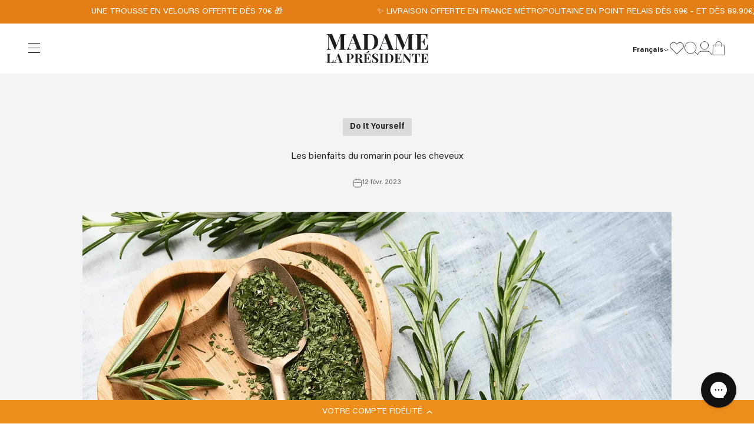

--- FILE ---
content_type: text/css
request_url: https://d2xvgzwm836rzd.cloudfront.net/blog_styles--madame-lapresidente.min.css?v=1718887200232
body_size: 5319
content:
.bloggle--blog-item-button { border: none; } #bloggy--article a:not(.bggle_button-link) {color: #38b6ff;transition: color 0.25s linear;text-decoration: normal;font-weight: 500;} #bloggy--article a:not(.bggle_button-link):hover {color: #ff0099;}#bloggy--article {max-width: 800px;margin-left: auto;margin-right: auto;}#bloggy--article .fd--row {align-items: flex-end !important; margin-top: 5px !important;}.button-blue{background-color:#38b6ff;} #bloggy--article p.text--1693579735661, #bloggy--article li.text--1693579735661, #bloggy--article h6.text--1693579735661, #bloggy--article h5.text--1693579735661, #bloggy--article h4.text--1693579735661, #bloggy--article h3.text--1693579735661, #bloggy--article h2.text--1693579735661, #bloggy--article h1.text--1693579735661, #bloggy--article span.text--1693579735661, #bloggle_article-layout p.text--1693579735661, #bloggle_article-layout li.text--1693579735661, #bloggle_article-layout h6.text--1693579735661, #bloggle_article-layout h5.text--1693579735661, #bloggle_article-layout h4.text--1693579735661, #bloggle_article-layout h3.text--1693579735661, #bloggle_article-layout h2.text--1693579735661, #bloggle_article-layout h1.text--1693579735661, #bloggle_article-layout span.text--1693579735661, #bloggle--blog_layout p.text--1693579735661, #bloggle--blog_layout li.text--1693579735661, #bloggle--blog_layout h6.text--1693579735661, #bloggle--blog_layout h5.text--1693579735661, #bloggle--blog_layout h4.text--1693579735661, #bloggle--blog_layout h3.text--1693579735661, #bloggle--blog_layout h2.text--1693579735661, #bloggle--blog_layout h1.text--1693579735661, #bloggle--blog_layout span.text--1693579735661 {font-family: 'montserrat';font-weight:700;text-transform: uppercase;font-style: normal;color: #000000;text-decoration:none;font-size:32px;line-height:40px;} #bloggy--article a.text--1693579735661 {font-family: 'montserrat';text-transform: uppercase;font-style: normal;font-size:32px;line-height:40px;}@media screen and (min-width: 768px) and (max-width: 1024px) { #bloggy--article p.text--1693579735661, #bloggy--article li.text--1693579735661, #bloggy--article h6.text--1693579735661, #bloggy--article h5.text--1693579735661, #bloggy--article h4.text--1693579735661, #bloggy--article h3.text--1693579735661, #bloggy--article h2.text--1693579735661, #bloggy--article h1.text--1693579735661, #bloggy--article span.text--1693579735661, #bloggle_article-layout p.text--1693579735661, #bloggle_article-layout li.text--1693579735661, #bloggle_article-layout h6.text--1693579735661, #bloggle_article-layout h5.text--1693579735661, #bloggle_article-layout h4.text--1693579735661, #bloggle_article-layout h3.text--1693579735661, #bloggle_article-layout h2.text--1693579735661, #bloggle_article-layout h1.text--1693579735661, #bloggle_article-layout span.text--1693579735661, #bloggle--blog_layout p.text--1693579735661, #bloggle--blog_layout li.text--1693579735661, #bloggle--blog_layout h6.text--1693579735661, #bloggle--blog_layout h5.text--1693579735661, #bloggle--blog_layout h4.text--1693579735661, #bloggle--blog_layout h3.text--1693579735661, #bloggle--blog_layout h2.text--1693579735661, #bloggle--blog_layout h1.text--1693579735661, #bloggle--blog_layout span.text--1693579735661 {font-size:32px;line-height:45px;}}@media screen and (max-width: 767px) { #bloggy--article p.text--1693579735661, #bloggy--article li.text--1693579735661, #bloggy--article h6.text--1693579735661, #bloggy--article h5.text--1693579735661, #bloggy--article h4.text--1693579735661, #bloggy--article h3.text--1693579735661, #bloggy--article h2.text--1693579735661, #bloggy--article h1.text--1693579735661, #bloggy--article span.text--1693579735661, #bloggle_article-layout p.text--1693579735661, #bloggle_article-layout li.text--1693579735661, #bloggle_article-layout h6.text--1693579735661, #bloggle_article-layout h5.text--1693579735661, #bloggle_article-layout h4.text--1693579735661, #bloggle_article-layout h3.text--1693579735661, #bloggle_article-layout h2.text--1693579735661, #bloggle_article-layout h1.text--1693579735661, #bloggle_article-layout span.text--1693579735661, #bloggle--blog_layout p.text--1693579735661, #bloggle--blog_layout li.text--1693579735661, #bloggle--blog_layout h6.text--1693579735661, #bloggle--blog_layout h5.text--1693579735661, #bloggle--blog_layout h4.text--1693579735661, #bloggle--blog_layout h3.text--1693579735661, #bloggle--blog_layout h2.text--1693579735661, #bloggle--blog_layout h1.text--1693579735661, #bloggle--blog_layout span.text--1693579735661 {font-size:28px;line-height:45px;}} #bloggy--article p.text--1693579860602, #bloggy--article li.text--1693579860602, #bloggy--article h6.text--1693579860602, #bloggy--article h5.text--1693579860602, #bloggy--article h4.text--1693579860602, #bloggy--article h3.text--1693579860602, #bloggy--article h2.text--1693579860602, #bloggy--article h1.text--1693579860602, #bloggy--article span.text--1693579860602, #bloggle_article-layout p.text--1693579860602, #bloggle_article-layout li.text--1693579860602, #bloggle_article-layout h6.text--1693579860602, #bloggle_article-layout h5.text--1693579860602, #bloggle_article-layout h4.text--1693579860602, #bloggle_article-layout h3.text--1693579860602, #bloggle_article-layout h2.text--1693579860602, #bloggle_article-layout h1.text--1693579860602, #bloggle_article-layout span.text--1693579860602, #bloggle--blog_layout p.text--1693579860602, #bloggle--blog_layout li.text--1693579860602, #bloggle--blog_layout h6.text--1693579860602, #bloggle--blog_layout h5.text--1693579860602, #bloggle--blog_layout h4.text--1693579860602, #bloggle--blog_layout h3.text--1693579860602, #bloggle--blog_layout h2.text--1693579860602, #bloggle--blog_layout h1.text--1693579860602, #bloggle--blog_layout span.text--1693579860602 {font-family: 'montserrat';font-weight:700;text-transform: none;font-style: normal;color: #000000;text-decoration:none;font-size:26px;line-height:33px;} #bloggy--article a.text--1693579860602 {font-family: 'montserrat';text-transform: none;font-style: normal;font-size:26px;line-height:33px;}@media screen and (min-width: 768px) and (max-width: 1024px) { #bloggy--article p.text--1693579860602, #bloggy--article li.text--1693579860602, #bloggy--article h6.text--1693579860602, #bloggy--article h5.text--1693579860602, #bloggy--article h4.text--1693579860602, #bloggy--article h3.text--1693579860602, #bloggy--article h2.text--1693579860602, #bloggy--article h1.text--1693579860602, #bloggy--article span.text--1693579860602, #bloggle_article-layout p.text--1693579860602, #bloggle_article-layout li.text--1693579860602, #bloggle_article-layout h6.text--1693579860602, #bloggle_article-layout h5.text--1693579860602, #bloggle_article-layout h4.text--1693579860602, #bloggle_article-layout h3.text--1693579860602, #bloggle_article-layout h2.text--1693579860602, #bloggle_article-layout h1.text--1693579860602, #bloggle_article-layout span.text--1693579860602, #bloggle--blog_layout p.text--1693579860602, #bloggle--blog_layout li.text--1693579860602, #bloggle--blog_layout h6.text--1693579860602, #bloggle--blog_layout h5.text--1693579860602, #bloggle--blog_layout h4.text--1693579860602, #bloggle--blog_layout h3.text--1693579860602, #bloggle--blog_layout h2.text--1693579860602, #bloggle--blog_layout h1.text--1693579860602, #bloggle--blog_layout span.text--1693579860602 {font-size:26px;line-height:36px;}}@media screen and (max-width: 767px) { #bloggy--article p.text--1693579860602, #bloggy--article li.text--1693579860602, #bloggy--article h6.text--1693579860602, #bloggy--article h5.text--1693579860602, #bloggy--article h4.text--1693579860602, #bloggy--article h3.text--1693579860602, #bloggy--article h2.text--1693579860602, #bloggy--article h1.text--1693579860602, #bloggy--article span.text--1693579860602, #bloggle_article-layout p.text--1693579860602, #bloggle_article-layout li.text--1693579860602, #bloggle_article-layout h6.text--1693579860602, #bloggle_article-layout h5.text--1693579860602, #bloggle_article-layout h4.text--1693579860602, #bloggle_article-layout h3.text--1693579860602, #bloggle_article-layout h2.text--1693579860602, #bloggle_article-layout h1.text--1693579860602, #bloggle_article-layout span.text--1693579860602, #bloggle--blog_layout p.text--1693579860602, #bloggle--blog_layout li.text--1693579860602, #bloggle--blog_layout h6.text--1693579860602, #bloggle--blog_layout h5.text--1693579860602, #bloggle--blog_layout h4.text--1693579860602, #bloggle--blog_layout h3.text--1693579860602, #bloggle--blog_layout h2.text--1693579860602, #bloggle--blog_layout h1.text--1693579860602, #bloggle--blog_layout span.text--1693579860602 {font-size:22px;line-height:35px;}} #bloggy--article p.text--1693579904236, #bloggy--article li.text--1693579904236, #bloggy--article h6.text--1693579904236, #bloggy--article h5.text--1693579904236, #bloggy--article h4.text--1693579904236, #bloggy--article h3.text--1693579904236, #bloggy--article h2.text--1693579904236, #bloggy--article h1.text--1693579904236, #bloggy--article span.text--1693579904236, #bloggle_article-layout p.text--1693579904236, #bloggle_article-layout li.text--1693579904236, #bloggle_article-layout h6.text--1693579904236, #bloggle_article-layout h5.text--1693579904236, #bloggle_article-layout h4.text--1693579904236, #bloggle_article-layout h3.text--1693579904236, #bloggle_article-layout h2.text--1693579904236, #bloggle_article-layout h1.text--1693579904236, #bloggle_article-layout span.text--1693579904236, #bloggle--blog_layout p.text--1693579904236, #bloggle--blog_layout li.text--1693579904236, #bloggle--blog_layout h6.text--1693579904236, #bloggle--blog_layout h5.text--1693579904236, #bloggle--blog_layout h4.text--1693579904236, #bloggle--blog_layout h3.text--1693579904236, #bloggle--blog_layout h2.text--1693579904236, #bloggle--blog_layout h1.text--1693579904236, #bloggle--blog_layout span.text--1693579904236 {font-family: 'montserrat';font-weight:700;text-transform: none;font-style: normal;color: #000000;text-decoration:none;font-size:22px;line-height:28px;} #bloggy--article a.text--1693579904236 {font-family: 'montserrat';text-transform: none;font-style: normal;font-size:22px;line-height:28px;}@media screen and (min-width: 768px) and (max-width: 1024px) { #bloggy--article p.text--1693579904236, #bloggy--article li.text--1693579904236, #bloggy--article h6.text--1693579904236, #bloggy--article h5.text--1693579904236, #bloggy--article h4.text--1693579904236, #bloggy--article h3.text--1693579904236, #bloggy--article h2.text--1693579904236, #bloggy--article h1.text--1693579904236, #bloggy--article span.text--1693579904236, #bloggle_article-layout p.text--1693579904236, #bloggle_article-layout li.text--1693579904236, #bloggle_article-layout h6.text--1693579904236, #bloggle_article-layout h5.text--1693579904236, #bloggle_article-layout h4.text--1693579904236, #bloggle_article-layout h3.text--1693579904236, #bloggle_article-layout h2.text--1693579904236, #bloggle_article-layout h1.text--1693579904236, #bloggle_article-layout span.text--1693579904236, #bloggle--blog_layout p.text--1693579904236, #bloggle--blog_layout li.text--1693579904236, #bloggle--blog_layout h6.text--1693579904236, #bloggle--blog_layout h5.text--1693579904236, #bloggle--blog_layout h4.text--1693579904236, #bloggle--blog_layout h3.text--1693579904236, #bloggle--blog_layout h2.text--1693579904236, #bloggle--blog_layout h1.text--1693579904236, #bloggle--blog_layout span.text--1693579904236 {font-size:22px;line-height:31px;}}@media screen and (max-width: 767px) { #bloggy--article p.text--1693579904236, #bloggy--article li.text--1693579904236, #bloggy--article h6.text--1693579904236, #bloggy--article h5.text--1693579904236, #bloggy--article h4.text--1693579904236, #bloggy--article h3.text--1693579904236, #bloggy--article h2.text--1693579904236, #bloggy--article h1.text--1693579904236, #bloggy--article span.text--1693579904236, #bloggle_article-layout p.text--1693579904236, #bloggle_article-layout li.text--1693579904236, #bloggle_article-layout h6.text--1693579904236, #bloggle_article-layout h5.text--1693579904236, #bloggle_article-layout h4.text--1693579904236, #bloggle_article-layout h3.text--1693579904236, #bloggle_article-layout h2.text--1693579904236, #bloggle_article-layout h1.text--1693579904236, #bloggle_article-layout span.text--1693579904236, #bloggle--blog_layout p.text--1693579904236, #bloggle--blog_layout li.text--1693579904236, #bloggle--blog_layout h6.text--1693579904236, #bloggle--blog_layout h5.text--1693579904236, #bloggle--blog_layout h4.text--1693579904236, #bloggle--blog_layout h3.text--1693579904236, #bloggle--blog_layout h2.text--1693579904236, #bloggle--blog_layout h1.text--1693579904236, #bloggle--blog_layout span.text--1693579904236 {font-size:18px;line-height:29px;}} #bloggy--article p.text--1693579978898, #bloggy--article li.text--1693579978898, #bloggy--article h6.text--1693579978898, #bloggy--article h5.text--1693579978898, #bloggy--article h4.text--1693579978898, #bloggy--article h3.text--1693579978898, #bloggy--article h2.text--1693579978898, #bloggy--article h1.text--1693579978898, #bloggy--article span.text--1693579978898, #bloggle_article-layout p.text--1693579978898, #bloggle_article-layout li.text--1693579978898, #bloggle_article-layout h6.text--1693579978898, #bloggle_article-layout h5.text--1693579978898, #bloggle_article-layout h4.text--1693579978898, #bloggle_article-layout h3.text--1693579978898, #bloggle_article-layout h2.text--1693579978898, #bloggle_article-layout h1.text--1693579978898, #bloggle_article-layout span.text--1693579978898, #bloggle--blog_layout p.text--1693579978898, #bloggle--blog_layout li.text--1693579978898, #bloggle--blog_layout h6.text--1693579978898, #bloggle--blog_layout h5.text--1693579978898, #bloggle--blog_layout h4.text--1693579978898, #bloggle--blog_layout h3.text--1693579978898, #bloggle--blog_layout h2.text--1693579978898, #bloggle--blog_layout h1.text--1693579978898, #bloggle--blog_layout span.text--1693579978898 {font-family: 'montserrat';font-weight:700;text-transform: none;font-style: normal;color: #000000;text-decoration:none;font-size:18px;line-height:23px;} #bloggy--article a.text--1693579978898 {font-family: 'montserrat';text-transform: none;font-style: normal;font-size:18px;line-height:23px;}@media screen and (min-width: 768px) and (max-width: 1024px) { #bloggy--article p.text--1693579978898, #bloggy--article li.text--1693579978898, #bloggy--article h6.text--1693579978898, #bloggy--article h5.text--1693579978898, #bloggy--article h4.text--1693579978898, #bloggy--article h3.text--1693579978898, #bloggy--article h2.text--1693579978898, #bloggy--article h1.text--1693579978898, #bloggy--article span.text--1693579978898, #bloggle_article-layout p.text--1693579978898, #bloggle_article-layout li.text--1693579978898, #bloggle_article-layout h6.text--1693579978898, #bloggle_article-layout h5.text--1693579978898, #bloggle_article-layout h4.text--1693579978898, #bloggle_article-layout h3.text--1693579978898, #bloggle_article-layout h2.text--1693579978898, #bloggle_article-layout h1.text--1693579978898, #bloggle_article-layout span.text--1693579978898, #bloggle--blog_layout p.text--1693579978898, #bloggle--blog_layout li.text--1693579978898, #bloggle--blog_layout h6.text--1693579978898, #bloggle--blog_layout h5.text--1693579978898, #bloggle--blog_layout h4.text--1693579978898, #bloggle--blog_layout h3.text--1693579978898, #bloggle--blog_layout h2.text--1693579978898, #bloggle--blog_layout h1.text--1693579978898, #bloggle--blog_layout span.text--1693579978898 {font-size:18px;line-height:25px;}}@media screen and (max-width: 767px) { #bloggy--article p.text--1693579978898, #bloggy--article li.text--1693579978898, #bloggy--article h6.text--1693579978898, #bloggy--article h5.text--1693579978898, #bloggy--article h4.text--1693579978898, #bloggy--article h3.text--1693579978898, #bloggy--article h2.text--1693579978898, #bloggy--article h1.text--1693579978898, #bloggy--article span.text--1693579978898, #bloggle_article-layout p.text--1693579978898, #bloggle_article-layout li.text--1693579978898, #bloggle_article-layout h6.text--1693579978898, #bloggle_article-layout h5.text--1693579978898, #bloggle_article-layout h4.text--1693579978898, #bloggle_article-layout h3.text--1693579978898, #bloggle_article-layout h2.text--1693579978898, #bloggle_article-layout h1.text--1693579978898, #bloggle_article-layout span.text--1693579978898, #bloggle--blog_layout p.text--1693579978898, #bloggle--blog_layout li.text--1693579978898, #bloggle--blog_layout h6.text--1693579978898, #bloggle--blog_layout h5.text--1693579978898, #bloggle--blog_layout h4.text--1693579978898, #bloggle--blog_layout h3.text--1693579978898, #bloggle--blog_layout h2.text--1693579978898, #bloggle--blog_layout h1.text--1693579978898, #bloggle--blog_layout span.text--1693579978898 {font-size:15px;line-height:24px;}} #bloggy--article p.text--1693580072196, #bloggy--article li.text--1693580072196, #bloggy--article h6.text--1693580072196, #bloggy--article h5.text--1693580072196, #bloggy--article h4.text--1693580072196, #bloggy--article h3.text--1693580072196, #bloggy--article h2.text--1693580072196, #bloggy--article h1.text--1693580072196, #bloggy--article span.text--1693580072196, #bloggle_article-layout p.text--1693580072196, #bloggle_article-layout li.text--1693580072196, #bloggle_article-layout h6.text--1693580072196, #bloggle_article-layout h5.text--1693580072196, #bloggle_article-layout h4.text--1693580072196, #bloggle_article-layout h3.text--1693580072196, #bloggle_article-layout h2.text--1693580072196, #bloggle_article-layout h1.text--1693580072196, #bloggle_article-layout span.text--1693580072196, #bloggle--blog_layout p.text--1693580072196, #bloggle--blog_layout li.text--1693580072196, #bloggle--blog_layout h6.text--1693580072196, #bloggle--blog_layout h5.text--1693580072196, #bloggle--blog_layout h4.text--1693580072196, #bloggle--blog_layout h3.text--1693580072196, #bloggle--blog_layout h2.text--1693580072196, #bloggle--blog_layout h1.text--1693580072196, #bloggle--blog_layout span.text--1693580072196 {font-family: 'montserrat';font-weight:400;text-transform: none;font-style: normal;color: #000000;text-decoration:none;font-size:15px;line-height:19px;} #bloggy--article a.text--1693580072196 {font-family: 'montserrat';text-transform: none;font-style: normal;font-size:15px;line-height:19px;}@media screen and (min-width: 768px) and (max-width: 1024px) { #bloggy--article p.text--1693580072196, #bloggy--article li.text--1693580072196, #bloggy--article h6.text--1693580072196, #bloggy--article h5.text--1693580072196, #bloggy--article h4.text--1693580072196, #bloggy--article h3.text--1693580072196, #bloggy--article h2.text--1693580072196, #bloggy--article h1.text--1693580072196, #bloggy--article span.text--1693580072196, #bloggle_article-layout p.text--1693580072196, #bloggle_article-layout li.text--1693580072196, #bloggle_article-layout h6.text--1693580072196, #bloggle_article-layout h5.text--1693580072196, #bloggle_article-layout h4.text--1693580072196, #bloggle_article-layout h3.text--1693580072196, #bloggle_article-layout h2.text--1693580072196, #bloggle_article-layout h1.text--1693580072196, #bloggle_article-layout span.text--1693580072196, #bloggle--blog_layout p.text--1693580072196, #bloggle--blog_layout li.text--1693580072196, #bloggle--blog_layout h6.text--1693580072196, #bloggle--blog_layout h5.text--1693580072196, #bloggle--blog_layout h4.text--1693580072196, #bloggle--blog_layout h3.text--1693580072196, #bloggle--blog_layout h2.text--1693580072196, #bloggle--blog_layout h1.text--1693580072196, #bloggle--blog_layout span.text--1693580072196 {font-size:14px;line-height:20px;}}@media screen and (max-width: 767px) { #bloggy--article p.text--1693580072196, #bloggy--article li.text--1693580072196, #bloggy--article h6.text--1693580072196, #bloggy--article h5.text--1693580072196, #bloggy--article h4.text--1693580072196, #bloggy--article h3.text--1693580072196, #bloggy--article h2.text--1693580072196, #bloggy--article h1.text--1693580072196, #bloggy--article span.text--1693580072196, #bloggle_article-layout p.text--1693580072196, #bloggle_article-layout li.text--1693580072196, #bloggle_article-layout h6.text--1693580072196, #bloggle_article-layout h5.text--1693580072196, #bloggle_article-layout h4.text--1693580072196, #bloggle_article-layout h3.text--1693580072196, #bloggle_article-layout h2.text--1693580072196, #bloggle_article-layout h1.text--1693580072196, #bloggle_article-layout span.text--1693580072196, #bloggle--blog_layout p.text--1693580072196, #bloggle--blog_layout li.text--1693580072196, #bloggle--blog_layout h6.text--1693580072196, #bloggle--blog_layout h5.text--1693580072196, #bloggle--blog_layout h4.text--1693580072196, #bloggle--blog_layout h3.text--1693580072196, #bloggle--blog_layout h2.text--1693580072196, #bloggle--blog_layout h1.text--1693580072196, #bloggle--blog_layout span.text--1693580072196 {font-size:14px;line-height:22px;}} #bloggy--article a.button--1693580132800, #bloggy--article button.button--1693580132800, #bloggle_article-layout button.button--1693580132800, #bloggle_article-layout a.button--1693580132800, #bloggle--blog_layout button.button--1693580132800, #bloggle--blog_layout a.button--1693580132800, #bloggle-template__comment-wrapper button.button--1693580132800, #bloggle-template__comment-wrapper a.button--1693580132800 { cursor: pointer; display: block; width: fit-content;background-color: #FFFFFF;padding-left: 10px;padding-right: 10px;padding-bottom: 10px;padding-top: 10px;font-weight:400;text-transform: none;font-style: normal;color: #000000;text-decoration: none;font-size:14px;line-height:20px;}@media screen and (min-width: 768px) and (max-width: 1024px) {#bloggy--article a.button--1693580132800, #bloggy--article button.button--1693580132800, #bloggle_article-layout button.button--1693580132800, #bloggle_article-layout a.button--1693580132800, #bloggle--blog_layout button.button--1693580132800, #bloggle--blog_layout a.button--1693580132800, #bloggle-template__comment-wrapper button.button--1693580132800, #bloggle-template__comment-wrapper a.button--1693580132800 {font-size:13px;line-height:18px;}}@media screen and (max-width: 767px) {#bloggy--article a.button--1693580132800, #bloggy--article button.button--1693580132800, #bloggle_article-layout button.button--1693580132800, #bloggle_article-layout a.button--1693580132800, #bloggle--blog_layout button.button--1693580132800, #bloggle--blog_layout a.button--1693580132800, #bloggle-template__comment-wrapper button.button--1693580132800, #bloggle-template__comment-wrapper a.button--1693580132800 {font-size:12px;line-height:16px;}}#bloggy--article a.button--1693580132800:hover, #bloggy--article button.button--1693580132800:hover, #bloggle_article-layout button.button--1693580132800:hover, #bloggle_article-layout a.button--1693580132800:hover, #bloggle--blog_layout button.button--1693580132800:hover, #bloggle--blog_layout a.button--1693580132800:hover, #bloggle-template__comment-wrapper button.button--1693580132800:hover, #bloggle-template__comment-wrapper a.button--1693580132800:hover {} #bloggy--article a.button--1693580329042, #bloggy--article button.button--1693580329042, #bloggle_article-layout button.button--1693580329042, #bloggle_article-layout a.button--1693580329042, #bloggle--blog_layout button.button--1693580329042, #bloggle--blog_layout a.button--1693580329042, #bloggle-template__comment-wrapper button.button--1693580329042, #bloggle-template__comment-wrapper a.button--1693580329042 { cursor: pointer; display: block; width: fit-content;background-color: #FFFFFF;padding-left: 10px;padding-right: 10px;padding-bottom: 10px;padding-top: 10px;font-weight:400;text-transform: none;font-style: normal;color: #000000;text-decoration: none;font-size:14px;line-height:20px;}@media screen and (min-width: 768px) and (max-width: 1024px) {#bloggy--article a.button--1693580329042, #bloggy--article button.button--1693580329042, #bloggle_article-layout button.button--1693580329042, #bloggle_article-layout a.button--1693580329042, #bloggle--blog_layout button.button--1693580329042, #bloggle--blog_layout a.button--1693580329042, #bloggle-template__comment-wrapper button.button--1693580329042, #bloggle-template__comment-wrapper a.button--1693580329042 {font-size:13px;line-height:18px;}}@media screen and (max-width: 767px) {#bloggy--article a.button--1693580329042, #bloggy--article button.button--1693580329042, #bloggle_article-layout button.button--1693580329042, #bloggle_article-layout a.button--1693580329042, #bloggle--blog_layout button.button--1693580329042, #bloggle--blog_layout a.button--1693580329042, #bloggle-template__comment-wrapper button.button--1693580329042, #bloggle-template__comment-wrapper a.button--1693580329042 {font-size:12px;line-height:16px;}}#bloggy--article a.button--1693580329042:hover, #bloggy--article button.button--1693580329042:hover, #bloggle_article-layout button.button--1693580329042:hover, #bloggle_article-layout a.button--1693580329042:hover, #bloggle--blog_layout button.button--1693580329042:hover, #bloggle--blog_layout a.button--1693580329042:hover, #bloggle-template__comment-wrapper button.button--1693580329042:hover, #bloggle-template__comment-wrapper a.button--1693580329042:hover {} #bloggy--article .margin_vertical--large {margin-top: 100px;margin-bottom: 100px;} #bloggy--article .padding_vertical--large {padding-top: 100px;padding-bottom: 100px;}@media screen and (min-width: 768px) and (max-width: 1024px) {#bloggy--article .margin_vertical--large {margin-top: 80px;margin-bottom: 80px;}#bloggy--article .padding_vertical--large {padding-top: 80px;padding-bottom: 80px;}}@media screen and (max-width: 767px) {#bloggy--article .margin_vertical--large {margin-top: 60px;margin-bottom: 60px;}#bloggy--article .padding_vertical--large {padding-top: 60px;padding-bottom: 60px;}} #bloggy--article .margin_vertical--medium {margin-top: 60px;margin-bottom: 60px;} #bloggy--article .padding_vertical--medium {padding-top: 60px;padding-bottom: 60px;}@media screen and (min-width: 768px) and (max-width: 1024px) {#bloggy--article .margin_vertical--medium {margin-top: 50px;margin-bottom: 50px;}#bloggy--article .padding_vertical--medium {padding-top: 50px;padding-bottom: 50px;}}@media screen and (max-width: 767px) {#bloggy--article .margin_vertical--medium {margin-top: 40px;margin-bottom: 40px;}#bloggy--article .padding_vertical--medium {padding-top: 40px;padding-bottom: 40px;}} #bloggy--article .margin_vertical--small {margin-top: 20px;margin-bottom: 20px;} #bloggy--article .padding_vertical--small {padding-top: 20px;padding-bottom: 20px;}@media screen and (min-width: 768px) and (max-width: 1024px) {#bloggy--article .margin_vertical--small {margin-top: 15px;margin-bottom: 15px;}#bloggy--article .padding_vertical--small {padding-top: 15px;padding-bottom: 15px;}}@media screen and (max-width: 767px) {#bloggy--article .margin_vertical--small {margin-top: 15px;margin-bottom: 15px;}#bloggy--article .padding_vertical--small {padding-top: 15px;padding-bottom: 15px;}} #bloggy--article .no--margin-vertical {margin-top: 0px;margin-bottom: 0px;} #bloggy--article .no--padding-vertical {padding-top: 0px;padding-bottom: 0px;} #bloggy--article .margin_horizontal--large {margin-left: 100px;margin-right: 100px;} #bloggy--article .padding_horizontal--large {padding-left: 100px;padding-right: 100px;}@media screen and (min-width: 768px) and (max-width: 1024px) {#bloggy--article .margin_horizontal--large {margin-left: 80px;margin-right: 80px;}#bloggy--article .padding_horizontal--large {padding-left: 80px;padding-right: 80px;}}@media screen and (max-width: 767px) {#bloggy--article .margin_horizontal--large {margin-left: 60px;margin-right: 60px;}#bloggy--article .padding_horizontal--large {padding-left: 60px;padding-right: 60px;}} #bloggy--article .margin_horizontal--medium {margin-left: 60px;margin-right: 60px;} #bloggy--article .padding_horizontal--medium {padding-left: 60px;padding-right: 60px;}@media screen and (min-width: 768px) and (max-width: 1024px) {#bloggy--article .margin_horizontal--medium {margin-left: 50px;margin-right: 50px;}#bloggy--article .padding_horizontal--medium {padding-left: 50px;padding-right: 50px;}}@media screen and (max-width: 767px) {#bloggy--article .margin_horizontal--medium {margin-left: 40px;margin-right: 40px;}#bloggy--article .padding_horizontal--medium {padding-left: 40px;padding-right: 40px;}} #bloggy--article .margin_horizontal--small {margin-left: 20px;margin-right: 20px;} #bloggy--article .padding_horizontal--small {padding-left: 20px;padding-right: 20px;}@media screen and (min-width: 768px) and (max-width: 1024px) {#bloggy--article .margin_horizontal--small {margin-left: 15px;margin-right: 15px;}#bloggy--article .padding_horizontal--small {padding-left: 15px;padding-right: 15px;}}@media screen and (max-width: 767px) {#bloggy--article .margin_horizontal--small {margin-left: 15px;margin-right: 15px;}#bloggy--article .padding_horizontal--small {padding-left: 15px;padding-right: 15px;}} #bloggy--article .no--margin-horizontal {margin-left: 0px;margin-right: 0px;} #bloggy--article .no--padding-horizontal {padding-left: 0px;padding-right: 0px;}}@media screen and (max-width: 767px) {#bloggy--article .xs--100 { width: 100% !important; margin-left: 0px !important; margin-right: 0px !important; padding-left: 0px !important; padding-right: 0px !important; }} #bloggy--article .bggle_double-column { display: grid; grid-template-columns: repeat(2, calc(50% - 10px)); column-gap: 20px;}#article-header, #bloggle_rte, #bloggle_article-layout, #bloggle_article, #bloggle--blog_layout .content--container, #bloggle--blog_layout {box-sizing: border-box!important;}/* General *//* ========================= */ .bggle--slider, .bggle--slider-blog { display: block !important; } #bloggy--article ol { list-style-type: decimal; } #bloggy--article ul { list-style-type: disc; } #bloggy--article li::marker { display: initial !important; font-size: inherit !important; } #bloggy--article .bggle_product-container { display: inline-block !important; } #bloggy--article { display: flex; flex-direction: column; } #bloggy--article, #bloggy--article div { -webkit-box-sizing: border-box; -moz-box-sizing: border-box; box-sizing: border-box; } #bloggy--article img[data-sizes="auto"] { display: block; width: 100%; } #bloggy--article .bggle--child-link { padding-left: 20px; } #bloggy--article p a { text-decoration: underline; } #bloggy--article .bggle--block { direction: ltr; } #bloggy--article .bggle_text hr { margin-top: 20px; margin-bottom: 20px; } #bloggy--article .bggle_text a { font-size: inherit; } #preloader { display: none !important; } #bloggy--article .flex-wrap { flex-wrap: wrap; } #bloggy--article .bggle_video iframe { max-width: 100%; min-height: initial !important; } #bloggy--article.bggle-wrapper { padding: 20px; } #bloggy--article .fd--row { display: flex; flex-direction: row; } #bloggy--article .fd--column { display: flex; flex-direction: column; } #bloggy--article .jc--center { justify-content: center; } #bloggy--article .jc--start { justify-content: flex-start; } #bloggy--article .jc--end { justify-content: flex-end; } #bloggy--article .flex--order { order: -2; } #bloggy--article .text__left { text-align: left; } #bloggy--article .fw_700 { font-weight: 700; } #bloggy--article .text__center { text-align: center; } #bloggy--article .text__right { text-align: right; } #bloggy--article .ml--auto { margin-left: auto; } #bloggy--article .mr--auto { margin-right: auto; } #bloggy--article .m--auto { margin-left: auto; margin-right: auto; } .bggle--margin-auto { margin-left: auto !important; margin-right: auto !important; } #bloggy--article .bggle_summary .one-summary{ margin-bottom: 20px; display: flex; flex-direction: row; justify-content: flex-start; align-items: flex-start; } #bloggy--article .bggle_summary .margin-summary{ margin-bottom: 20px; } #bloggy--article .bggle_summary .blggle-summary-iconV2{ display: flex; } #bloggy--article .bggle_summary .one-summary:last-child { margin-bottom: 0px; } #bloggy--article .bggle_summary .text-summary{ padding-left: 20px; width: fit-content; } #bloggy--article .bggle_summary .tick{ width: 20px; margin-top: 3px; } #bloggy--article .margin-top_none { margin-top: 0px !important; } #bloggy--article .margin-bottom_none { margin-bottom: 0px !important; } .bggle_button-link .bloggle_product--infos, .bggle_button-link .bloggle--vendor, .bggle_button-link .bloggle_product--price-currency, .bggle_button-link .bloggle_product--compare-at-price { border: none !important; } .bggle_product-container .bggle_button-link { text-decoration: none; color: inherit; border-bottom: 0px; } #bloggy--article .bggle_button { display: flex; align-items: center; }/* Products *//* ========================= */#bloggy--article .bggle_product-grid button {min-width: auto !important;}#bloggy--article .bggle--compare, #bloggy--article .bggle--price { margin-left: 4px; margin-right: 4px;}#bloggy--article .bggle--compare { text-decoration: line-through;}#bloggy--article .bloggle_product--img { margin-left: auto; margin-right: auto;}#bloggy--article .bggle--slider { display: flex; flex-direction: row; justify-content: center;}#bloggy--article .bloggle_product--price, #bloggy--article .bloggle_product--price-currency { margin-top: 0px; margin-bottom: 0px;}#bloggy--article .bggle_spacer { display: flex; flex-direction: row; align-items: center;}#bloggy--article .bggle--slider .bggle_product { cursor: pointer;}#bloggy--article .bloggle_product--infos { margin-bottom: 10px;}#bloggy--article .bggle_product-container { display: flex; flex-direction: column;}#bloggy--article strong { font-weight: 700;}#bloggy--article .bggle_product-container .bloggle_product--img { max-width: 100%;}#bloggy--article .tns-nav { text-align: center; margin-top: 10px; margin-bottom: 10px;}#bloggy--article .tns-controls { display: none;}#bloggy--article .bloggle_product--img { margin-top: 0px; margin-bottom: 15px;}#bloggy--article .tns-nav > [aria-controls] { width: 8px; height: 8px; padding: 0; margin: 0 5px; border-radius: 50%; background: #ddd; border: 0; min-height: 8px; min-width: 8px; max-height: 8px; max-width: 8px;}#bloggy--article .tns-nav > .tns-nav-active { background: #000;}@media screen and (max-width: 767px) { #bloggy--article .bggle_double-column { grid-template-columns: repeat(1, 100%); row-gap: 10px; }}/* Marges *//* ========================= */ #bloggy--article .padding_right--none { padding-right: 0px; } #bloggy--article .padding_left--none { padding-left: 0px; } #bloggy--article .margin_left--none { margin-left: 0px; } #bloggy--article .margin_right--none { margin-right: 0px; } #bloggy--article .margin__auto { margin-left: auto; margin-right: auto; } #bloggy--article p, #bloggy--article h6, #bloggy--article h5, #bloggy--article h4, #bloggy--article h3, #bloggy--article h2, #bloggy--article h1 { margin-top: 0px; margin-bottom: 0px; padding-top: 0px; padding-bottom: 0px; }#bloggy--article .bggle_text-with-image, #bloggy--article .bggle_text-with-video, #bloggy--article .bggle_product-with-text { display: flex; flex-wrap: wrap;}#bloggy--article .bggle_text-with-image.bggle--v2, #bloggy--article .bggle_text-with-video.bggle--v2, #bloggy--article .bggle_product-with-text.bggle--v2 { gap: 20px;}#bloggy--article .bggle_text-with-image .bggle_text--container .bggle_button-link { display: flex !important; align-items: center;}#bloggy--article .bggle_text--container, #bloggy--article .bggle_image--container, #bloggy--article .bggle_product--container { width: 50%;}#bloggy--article .bggle--v2 .bggle_text--container, #bloggy--article .bggle--v2 .bggle_image--container, #bloggy--article .bggle--v2 .bggle_product--container { width: calc(50% - 10px);}#bloggy--article .bggle_product--container.one-product { width: auto;}#bloggy--article .bggle_image--container, #bloggy--article .bggle_product--container { position: sticky; height: fit-content; top: 20px;}#bloggy--article .bggle_image--container.bggle_image--containerV2, #bloggy--article .bggle_product--container.bggle_product--containerV2, #bloggy--article .bggle_text-with-video.bggle_image--containerV2 { position: relative; top:0;}#bloggy--article .bggl_sticky { position: sticky!important; top:20px!important;}.bggle_image .bggle_image-link { width: 100%;}#bloggy--article .bggle_image-source { font-size: 13px; font-style: italic;}@media screen and (max-width: 767px) { #bloggy--article .bggle_text--container, #bloggy--article .bggle_image--container, #bloggy--article .bggle_product--container { width: 100% !important; } #bloggy--article .one-product .bloggle_product--img { margin-left: auto !important; margin-right: auto !important; margin-bottom: 10px !important; } #bloggy--article .blog__img { padding-left: 0px !important; padding-right: 0px !important; } #bloggy--article .bggle_image-source { padding-left: 0px !important; padding-right: 0px !important; } #bloggy--article .bggle_image--container.aboveText.imageLeft, #bloggy--article .bggle_product-with-text .aboveText.productLeft { margin-bottom: 20px; } #bloggy--article .bggle--v2 .bggle_image--container.aboveText.imageLeft, #bloggy--article .bggle_product-with-text.bggle--v2 .aboveText.productLeft { margin-bottom: 0px; } #bloggy--article .bggle_product-with-text .bggle_product--container { padding-left: 0px !important; padding-right: 0px !important; } #bloggy--article .bggle_image--container.aboveText.imageRight, #bloggy--article .bggle_product-with-text .aboveText.productRight { margin-bottom: 20px; order: -1; } #bloggy--article .bggle_image--container.underText.imageLeft, #bloggy--article .bggle_product-with-text .underText.productLeft { margin-top: 20px; margin-bottom: 0px; order: 3; } #bloggy--article .bggle--v2 .bggle_image--container.aboveText.imageRight, #bloggy--article .bggle--v2 .bggle_product-with-text .aboveText.productRight { margin-bottom: 0px; order: -1; } #bloggy--article .bggle--v2 .bggle_image--container.underText.imageLeft, #bloggy--article .bggle_product-with-text.bggle--v2 .underText.productLeft { margin-top: 0px; margin-bottom: 0px; order: 3; } #bloggy--article .bggle_image--container.underText.imageRight, #bloggy--article .bggle_product-with-text .underText.productRight { margin-top: 20px; } #bloggy--article .bggle--v2 .bggle_image--container.underText.imageRight, #bloggy--article .bggle_product-with-text.bggle--v2 .underText.productRight { margin-top: 0px; } #bloggy--article .bggle_image--container, #bloggy--article .bggle_product--container { position: relative; height: fit-content; top: 0px; }}/* Double images in column *//* ========================= */#bloggy--article .bggle_double-images { display: flex; flex-direction: row;}#bloggy--article .bggle_double-images.bggle--v2 { gap: 20px;}#bloggy--article .first--image { padding-right: 10px;}#bloggy--article .second--image { padding-left: 10px;}#bloggy--article .bggle--v2 .first--image { padding-right: 0px;}#bloggy--article .bggle--v2 .second--image { padding-left: 0px;}#bloggy--article .first--image, #bloggy--article .second--image { display: flex; flex-direction: column; width: 50%; align-items: flex-start; justify-content: flex-start;}#bloggy--article .bggle--v2 .first--image, #bloggy--article .bggle--v2 .second--image { width: calc(50% - 10px);}#bloggy--article .bggle_text-with-image .imageLeft, #bloggy--article .bggle_product-with-text .productLeft, #bloggy--article .bggle_text-with-video .imageLeft{ order: -1}#bloggy--article .bggle_text-with-image .imageRight, #bloggy--article .bggle_product-with-text .productRight, #bloggy--article .bggle_text-with-video .imageRight { order: 1}#bloggy--article .blog__img { object-fit: cover; margin-top: 0px; margin-bottom: 0px; width: 100%;}#bloggy--article .cursor--pointer { cursor: pointer;}/* Triple Image *//* ========================= */#bloggy--article .bggle_triple-images { display: grid; grid-template-columns: repeat(3, 1fr); grid-template-rows: 1fr;}@media screen and (max-width: 768px) { #bloggy--article .bggle_triple-images { grid-template-columns: repeat(1, 1fr); }}/* One product *//* ========================= */#bloggy--article .bggle_one-product { max-width: 100%;}[dir="rtl"] #bloggy--article .product--hor .bloggle_product--img { margin-right: 0px !important; margin-left: 20px !important;}#bloggy--article .bggle_one-product.product--hor .bggle_button-link { display: flex; align-items: center;}#bloggy--article .bggle_one-product.product--hor .bloggle_product--img { margin-right: 20px; max-width: 300px; margin-bottom: 0px;}@media screen and (max-width: 1024px) { #bloggy--article .bggle_one-product.product--hor .bggle_button-link { display: flex; flex-direction: column; align-items: center; flex-wrap: wrap; } #bloggy--article .bggle_one-product.product--hor .bloggle_product--img { margin-right: 15px; max-width: 100%; margin-bottom: 0px; }}@media screen and (max-width: 767px) { #bloggy--article .bggle_one-product.product--hor .bloggle_product--img { max-width: 108px; }}/* Blog post reco *//* ========================= */#bloggy--article .bggle--slider-blog { display: flex; flex-direction: row; justify-content: flex-start;}#bloggy--article .bggle_blog-post-title { margin-top: 10px; margin-bottom: 10px;}#bloggy--article .bggle_blog-post-image { object-fit: cover;}#bloggy--article .bggle_blog-post-url { display: flex; flex-direction: column;}@media screen and (max-width: 767px) { #bloggy--article .bggle_text-with-image .image--container, #bloggy--article .bggle_text-with-video .image--container { order: 1 !important; } #bloggy--article .blog__img { width: 100%; margin-left: auto; margin-right: auto; } #bloggy--article .xs--100 .blog__img { width: 100% !important; } #bloggy--article .first--image, #bloggy--article .second--image { width: 100%; } #bloggy--article .xs--100 { width: 100% !important; padding-left: 0px; padding-right: 0px; } #bloggy--article .second--image.xs--100 { padding-top: 20px; }}#bloggy--article img {opacity: 1 !important;} img.lazyloadedbloggle { opacity: 1 !important; }#bloggy--article .bggle_product-container .bggle_button-link, #bloggy--article .bggle_product--container .bggle_button-link, #bloggy--article .bggle_blog-post-container .bggle_blog-post-url {text-decoration: none !important;}#bloggy--article .button-social .bggle_button-link {margin: 0 10px;padding: 5px 10px;border-radius: 3px;background: grey;text-decoration: none;color: white;transition: all 0.3s;align-items: center;}#bloggy--article .button-social .bggle_button-link:hover{ background: rgba(80,80,80,0.7)}@media screen and (max-width: 767px) { .bggle_social .flex.fd--row.jc--center { flex-wrap: wrap; } #bloggy--article .button-social { width: 130px; margin-top: 16px; } #bloggy--article .button-social .bggle_button-link { width: 100%; }}#bloggy--article .button-social .bggle_button-link .custom--icon{height: 20px;}#bloggy--article .bggle_social .jc--flex-end{justify-content: flex-end !important;}.bggle--youtube-container { position: relative; width: 100%; height: 0; padding-bottom: 56.25%;}.bggle--youtube-video { position: absolute !important; top: 0; left: 0; width: 100%; height: 100%;}.bggle--vimeo-container { position: relative; display: block; width: 100%; overflow: hidden;}.bggle--vimeo-container::before { display: block; content: ""; padding-top: 56.25%;}.bggle--vimeo-video { position: absolute; top: 0; bottom: 0; left: 0; width: 100%; height: 100%; border: 0;}/* Blog image gallery *//* ========================= */#bloggy--article .bggle--slider-image .image-slider{ height: 100%;}#bloggy--article .bggle--slider-image .image-slider .blog__img { width: 100%; height: 100%; border: 0;}.bggle_text-with-video .bggle--vimeo-container::before { padding-top: 56.25% !important;}#bloggy--article .bggle_table-of-content { max-width: 100%;}/* Grid Product *//* ========================= */.grid-bloggle{ display: grid;}.grid-bloggle.grid-cols-2{ grid-template-columns: repeat(2, 1fr); grid-gap: 20px;}.grid-bloggle.grid-cols-3{ grid-template-columns: repeat(3, 1fr); grid-gap: 20px;}.grid-bloggle.grid-cols-4{ grid-template-columns: repeat(4, 1fr); grid-gap: 20px;}@media screen and (max-width: 768px) { .grid-bloggle{ display: grid; grid-template-columns: repeat(2, 1fr)!important; }}.bggle_text-with-video .bggle--vimeo-container::before { display: block; content: ""; padding-top: 0px;}@media screen and (max-width: 767px) { .bggle_text-with-video .bggle_image--container{ padding-left: 0px !important; padding-right: 0px !important; }}.bggle_author{ display: grid; grid-template-columns: 150px calc(100% - 170px); column-gap: 20px;}.bggle_author.no-image{ grid-template-columns: 100% !important;}.bggle_author .bggle_image--container{ width: 150px !important;}#bloggy--article .bggle_author-V2 .bggl-author-img-v2{width: 150px !important;height: 150px !important;}@media screen and (max-width: 767px) { #bloggy--article .bggle_author{ grid-template-columns: 100px calc(100% - 120px); } #bloggy--article .bggle_author-V2{ grid-template-columns: 100%!important; } #bloggy--article .bggle_author.bggle_author-V2 .bggle_image--container{ margin-bottom: 20px; height:auto!important; } .bggle_author .bggle_image--container{ width: 100px !important; //min-width: 100px; height: 100px !important; } #bloggy--article .image_resized { max-width: 100% !important; width: 100% !important; }}.bggle_author .bggle_image--container .blog__img{ width: 100%; height: auto; object-fit:cover;}.bggle_author .bggle_image--container .blog__img.rounded{ border-radius: 50%;}#bloggy--article .bggle_author .italic-text { font-style: italic;}.bggle_author .bggle_text--container{ width: 100% !important; display: flex; flex-direction: column; justify-content: center;}#bloggy--article .bggle--block li {list-style-position: outside;margin-left: 12px;}.bggle_faq .faq--container{ border-bottom: 1px solid black;}.bggle_faq .faq--container .bggle--question-title { padding-right: 20px;}.bggle_faq .faq--container .arrow__down--svg{ width: 10px; margin-left: auto; min-width: 10px; transition: all 0.3s;}.bggle_faq .faq--container .arrow__down--svg.opened{ transition: rotate(-180deg)}.bggle_faq .faq--container .arrow__down--svg polyline{ stroke-width: 4px;}.bggle_faq .faq--container:last-child{ border-bottom: 0 solid black;}.bggle_faq .bggle--question{ padding: 20px 0 !important; cursor: pointer; display: flex; flex-direction: row;}.bggle_faq .bggle--question.bold{ font-weight: 700;}.bggle_faq .reponse { display: none; padding-bottom: 20px !important;}#bloggy--article figure.table { max-width: 100% !important; overflow: auto; margin: 0;}#bloggy--article figure.image { margin: 0; max-width: 100% !important;}#bloggy--article figure.image img { margin: 0; max-width: 100%;}#bloggy--article figure.table table { width: 100%; height: 100%; table-layout: auto; border-collapse: collapse; border-style: initial;}#bloggy--article figure.table td, #bloggy--article figure.table th { text-align: center; min-width: 170px !important;}#bloggy--article .bggle_text--container span, #bloggy--article .bggle_text--container a { display: inline !important;}/* Recipe Header */ #bloggy--article .bggle-recipe-block .bggl--recipe{ display: flex; flex-direction: row; flex-wrap: wrap; row-gap: 20px; margin-top:20px; } #bloggy--article .bggle-recipe-block.image__left{ flex-direction: row; } #bloggy--article .bggle-recipe-block.image__right{ flex-direction: row-reverse; } #bloggy--article .bggle-recipe-block { display: flex; gap: 20px; } #bloggy--article .bggle-recipe-block>img { max-width: 50%; } #bloggy--article .bggle-recipe-block .bggl-recipe-infos { max-width: 50%; width:100% } #bloggy--article .bggle-recipe-title{ position:relative; } #bloggy--article .bggl-recipe-info-icon{ display:flex; align-items: center; gap: 10px; margin-bottom: 5px; } #bloggy--article .bggle-recipe-title button, #bloggy--article .bggle-recipe-title .blggl-print { height: 40px; width: 40px; display: flex; align-items: center; justify-content: center; border-radius: 50%; background: transparent; border:none; outline: none; cursor: pointer; position: absolute; top: 0; right: 0; } /* RTL languages - begin */.blggle-rtl #bloggy--article p, .blggle-rtl #bloggy--article h1, .blggle-rtl #bloggy--article h2, .blggle-rtl #bloggy--article h3, .blggle-rtl #bloggy--article h4, .blggle-rtl #bloggy--article h5, .blggle-rtl #bloggy--article h6, .blggle-rtl #bloggy--article a {direction: rtl !important;}.blggle-rtl .bggl-recipe-info p {text-align: right;padding-right: 35px;}.blggle-rtl .bggl-recipe-info {padding-right: 20px;}.blggle-rtl .bggl-recipe-info-icon {justify-content: end;}.blggle-rtl .bggl-recipe-info-icon svg {order: 2;}.blggle-rtl .bggl-recipe-info-icon p {padding-right: 0px;}/* RTL languages - end */#bloggy--article .bggle-recipe-title svg{ height: 100%; width: 100%; } #bloggy--article .bggl-recipe-info{ width:50%; } #bloggy--article .bggl-recipe-info-no-image{ width:33%; } #bloggy--article .bggl-recipe-info-icon svg{ width: 25px; height: 25px; } .bggle_printable-recipe-title { padding-right: 40px; } @media screen and (max-width: 1024px) { #bloggy--article .bggle-recipe-block { flex-direction: column !important; gap: 20px; } #bloggy--article .bggle-recipe-block>img { max-width: 100%; } #bloggy--article .bggle-recipe-block>div { max-width: 100%!important; width: 100%; } #bloggy--article .bggle-recipe-block .bggl--recipe{ display: flex; flex-direction:row; } #bloggy--article .bggl-recipe-info, #bloggy--article .bggl-recipe-info-no-image{ width:50%; } }@media print { body { visibility: hidden !important; } #bloggy--article { visibility: visible !important; position: absolute !important; left: 0 !important; top: 0 !important; max-width: 100% !important; padding-left: 10px !important; padding-right: 10px !important; } #bggle_printButton, #bggle_printButton, .bggle_faq, .bggle_product-slider, .bggle_video, .bggle_reco_blog_posts, .bggle_button, .bggle_klaviyo--form, .bggle_social { display: none !important; }}#bloggy--article .bggle-toc-summaryV2{ display: flex; align-items: center; gap:16px;}#bloggy--article .bggle-toc-summaryV2 p{ margin-bottom:0!important; padding-bottom:0!important;}#bloggy--article .bggle-toc-detailsV2 svg{ transition: all 0.3s ease-in-out;}#bloggy--article .bggle-toc-detailsV2 .fd--column { padding-top: 10px;}#bloggy--article .bggle-toc-detailsV2[open] svg{ transform: rotate(90deg);}#bloggy--article .one-summary.bggleV2{ display: flex; align-items: flex-start;}#bloggy--article .one-summary.bggleV2 .blggle-summary-iconV2{ position: relative;}#bloggy--article .one-summary.bggleV2 .bggle-sumary-iconV2-back{ height: 22px; width: 22px; padding: 5px; z-index: 1; display: flex; border-radius: 100%; justify-content: center; align-items: center;}#bloggy--article .one-summary.bggleV2 .bggle-sumary-iconV2-back .svg--icon-info{margin-left: 1px;}@media (min-width: 1024px) { #bloggy--article .bggle-h-desktop { display: none; }}@media (min-width: 767px) and (max-width: 1024px) { #bloggy--article .bggle-h-tablet { display: none; }}@media (max-width: 767px) { #bloggy--article .bggle-h-mobile { display: none; }}#bloggy--article .bggle--start{align-items: flex-start;}#bloggy--article .bggle--end{align-items: flex-end;}#bloggy--article .bggle--center{align-items: center;}

--- FILE ---
content_type: text/css
request_url: https://cdn-widgetsrepository.yotpo.com/brandkit/custom-fonts/8KTr96vDF21tSMfGuN5J5qQiSUOdBfcUk7kApDgr/acumin_pro_regular/acumin_pro_regular-400.css
body_size: -34
content:
@font-face {
      font-family: 'Acumin_Pro_Regular';
      font-weight: 400;
      font-display: swap;
      src: url('https://cdn-widgetsrepository.yotpo.com/brandkit/custom-fonts/8KTr96vDF21tSMfGuN5J5qQiSUOdBfcUk7kApDgr/acumin_pro_regular/acumin_pro_regular.woff2');
    }

--- FILE ---
content_type: text/json
request_url: https://conf.config-security.com/model
body_size: 87
content:
{"title":"recommendation AI model (keras)","structure":"release_id=0x51:2d:59:2f:6c:5e:67:7f:24:5e:5a:4c:61:34:70:34:5c:4a:33:30:4f:54:55:26:5e:4f:4b:32:2e;keras;a6nx3etqxg0q1okep6yrq0056crn4lvwy1ysh5l89b6orcmvxn59cogsrqzkfwxic2csl6ao","weights":"../weights/512d592f.h5","biases":"../biases/512d592f.h5"}

--- FILE ---
content_type: application/javascript; charset=utf-8
request_url: https://cdn-widgetsrepository.yotpo.com/v1/loader/KwoBgiRlQwF30Ii9y2JIxQ
body_size: 74972
content:

if (typeof (window) !== 'undefined' && window.performance && window.performance.mark) {
  window.performance.mark('yotpo:loader:loaded');
}
var yotpoWidgetsContainer = yotpoWidgetsContainer || { guids: {} };
(function(){
    var guid = "KwoBgiRlQwF30Ii9y2JIxQ";
    var loader = {
        loadDep: function (link, onLoad, strategy) {
            var script = document.createElement('script');
            script.onload = onLoad || function(){};
            script.src = link;
            if (strategy === 'defer') {
                script.defer = true;
            } else if (strategy === 'async') {
                script.async = true;
            }
            script.setAttribute("type", "text/javascript");
            script.setAttribute("charset", "utf-8");
            document.head.appendChild(script);
        },
        config: {
            data: {
                guid: guid
            },
            widgets: {
            
                "1256340": {
                    instanceId: "1256340",
                    instanceVersionId: "448258470",
                    templateAssetUrl: "https://cdn-widgetsrepository.yotpo.com/widget-assets/widget-vip-tiers/app.v2.4.3-7425.js",
                    cssOverrideAssetUrl: "",
                    customizationCssUrl: "",
                    customizations: {
                      "background-color": "#FFFFFF",
                      "background-enabled": "true",
                      "benefits-font-size": "14px",
                      "benefits-icon-color": "#89BABA",
                      "benefits-icon-type": "default",
                      "benefits-text-color": "#000000",
                      "card-background-border-color": "#BCBCBC",
                      "card-background-color": "#FFFFFF",
                      "card-background-shadow": "false",
                      "card-separator-color": "#BCBCBC",
                      "card-separator-enabled": "false",
                      "current-status-bg-color": "#D2E3E3",
                      "current-status-text-color": "#000000",
                      "current-tier-border-color": "#000000",
                      "grid-lines-color": "#ACB5D4",
                      "headline-font-size": "26px",
                      "headline-text-color": "#000000",
                      "layout": "card",
                      "primary-font-name-and-url": "guttie_@400|https://cdn-widgetsrepository.yotpo.com/brandkit/custom-fonts/8KTr96vDF21tSMfGuN5J5qQiSUOdBfcUk7kApDgr/guttie/guttie-400.css",
                      "progress-bar-current-status": "{{amount_spent}} Spent",
                      "progress-bar-enabled": "false",
                      "progress-bar-headline-font-size": "14px",
                      "progress-bar-primary-color": "#000000",
                      "progress-bar-secondary-color": "#0F8383",
                      "progress-bar-summary-current": "You have {{current_vip_tier_name}} through the next earning period.",
                      "progress-bar-summary-font-size": "14px",
                      "progress-bar-summary-maintain": "Spend {{spend_needed}} by {{tier_expiration_date}} to maintain {{current_vip_tier_name}}",
                      "progress-bar-summary-next": "Spend {{spend_needed}} to unlock {{next_vip_tier_name}}.",
                      "progress-bar-tier-status": "Tier status",
                      "progress-bar-you": "YOU",
                      "secondary-font-name-and-url": "Acumin_Pro@400|https://cdn-widgetsrepository.yotpo.com/brandkit/custom-fonts/8KTr96vDF21tSMfGuN5J5qQiSUOdBfcUk7kApDgr/acumin_pro/acuminpro-regular-400.css",
                      "selected-extensions": [],
                      "show-less-text": "- See less",
                      "show-more-text": "+ See more",
                      "tier-spacing": "small",
                      "widget-headline": "VIPs Earn Even More"
                    },
                    staticContent: {
                      "cssEditorEnabled": true,
                      "currency": "EUR",
                      "isHidden": false,
                      "isMultiCurrencyEnabled": false,
                      "merchantId": "169819",
                      "platformName": "shopify",
                      "storeId": "8KTr96vDF21tSMfGuN5J5qQiSUOdBfcUk7kApDgr"
                    },
                    className: "VipTiersWidget",
                    dependencyGroupId: 2
                },
            
                "1256339": {
                    instanceId: "1256339",
                    instanceVersionId: "448258468",
                    templateAssetUrl: "https://cdn-widgetsrepository.yotpo.com/widget-assets/widget-vip-tiers/app.v2.4.3-7425.js",
                    cssOverrideAssetUrl: "",
                    customizationCssUrl: "",
                    customizations: {
                      "background-color": "#FFFFFF",
                      "background-enabled": "true",
                      "benefits-font-size": "14px",
                      "benefits-icon-color": "#89BABA",
                      "benefits-icon-type": "default",
                      "benefits-text-color": "#000000",
                      "card-background-border-color": "#BCBCBC",
                      "card-background-color": "#FFFFFF",
                      "card-background-shadow": "false",
                      "card-separator-color": "#BCBCBC",
                      "card-separator-enabled": "false",
                      "current-status-bg-color": "#D2E3E3",
                      "current-status-text-color": "#000000",
                      "current-tier-border-color": "#000000",
                      "grid-lines-color": "#ACB5D4",
                      "headline-font-size": "26px",
                      "headline-text-color": "#000000",
                      "layout": "card",
                      "primary-font-name-and-url": "guttie_@400|https://cdn-widgetsrepository.yotpo.com/brandkit/custom-fonts/8KTr96vDF21tSMfGuN5J5qQiSUOdBfcUk7kApDgr/guttie/guttie-400.css",
                      "progress-bar-current-status": "{{amount_spent}} Spent",
                      "progress-bar-enabled": "false",
                      "progress-bar-headline-font-size": "14px",
                      "progress-bar-primary-color": "#000000",
                      "progress-bar-secondary-color": "#0F8383",
                      "progress-bar-summary-current": "You have {{current_vip_tier_name}} through the next earning period.",
                      "progress-bar-summary-font-size": "14px",
                      "progress-bar-summary-maintain": "Spend {{spend_needed}} by {{tier_expiration_date}} to maintain {{current_vip_tier_name}}",
                      "progress-bar-summary-next": "Spend {{spend_needed}} to unlock {{next_vip_tier_name}}.",
                      "progress-bar-tier-status": "Tier status",
                      "progress-bar-you": "YOU",
                      "secondary-font-name-and-url": "Acumin_Pro@400|https://cdn-widgetsrepository.yotpo.com/brandkit/custom-fonts/8KTr96vDF21tSMfGuN5J5qQiSUOdBfcUk7kApDgr/acumin_pro/acuminpro-regular-400.css",
                      "selected-extensions": [],
                      "show-less-text": "- See less",
                      "show-more-text": "+ See more",
                      "tier-spacing": "small",
                      "widget-headline": "VIPs Earn Even More"
                    },
                    staticContent: {
                      "cssEditorEnabled": true,
                      "currency": "EUR",
                      "isHidden": false,
                      "isMultiCurrencyEnabled": false,
                      "merchantId": "169819",
                      "platformName": "shopify",
                      "storeId": "8KTr96vDF21tSMfGuN5J5qQiSUOdBfcUk7kApDgr"
                    },
                    className: "VipTiersWidget",
                    dependencyGroupId: 2
                },
            
                "1256338": {
                    instanceId: "1256338",
                    instanceVersionId: "448258466",
                    templateAssetUrl: "https://cdn-widgetsrepository.yotpo.com/widget-assets/widget-vip-tiers/app.v2.4.3-7425.js",
                    cssOverrideAssetUrl: "",
                    customizationCssUrl: "",
                    customizations: {
                      "background-color": "#FFFFFF",
                      "background-enabled": "true",
                      "benefits-font-size": "14px",
                      "benefits-icon-color": "#89BABA",
                      "benefits-icon-type": "default",
                      "benefits-text-color": "#000000",
                      "card-background-border-color": "#BCBCBC",
                      "card-background-color": "#FFFFFF",
                      "card-background-shadow": "false",
                      "card-separator-color": "#BCBCBC",
                      "card-separator-enabled": "false",
                      "current-status-bg-color": "#D2E3E3",
                      "current-status-text-color": "#000000",
                      "current-tier-border-color": "#000000",
                      "grid-lines-color": "#ACB5D4",
                      "headline-font-size": "26px",
                      "headline-text-color": "#000000",
                      "layout": "card",
                      "primary-font-name-and-url": "guttie_@400|https://cdn-widgetsrepository.yotpo.com/brandkit/custom-fonts/8KTr96vDF21tSMfGuN5J5qQiSUOdBfcUk7kApDgr/guttie/guttie-400.css",
                      "progress-bar-current-status": "{{amount_spent}} Spent",
                      "progress-bar-enabled": "false",
                      "progress-bar-headline-font-size": "14px",
                      "progress-bar-primary-color": "#000000",
                      "progress-bar-secondary-color": "#0F8383",
                      "progress-bar-summary-current": "You have {{current_vip_tier_name}} through the next earning period.",
                      "progress-bar-summary-font-size": "14px",
                      "progress-bar-summary-maintain": "Spend {{spend_needed}} by {{tier_expiration_date}} to maintain {{current_vip_tier_name}}",
                      "progress-bar-summary-next": "Spend {{spend_needed}} to unlock {{next_vip_tier_name}}.",
                      "progress-bar-tier-status": "Tier status",
                      "progress-bar-you": "YOU",
                      "secondary-font-name-and-url": "Acumin_Pro@400|https://cdn-widgetsrepository.yotpo.com/brandkit/custom-fonts/8KTr96vDF21tSMfGuN5J5qQiSUOdBfcUk7kApDgr/acumin_pro/acuminpro-regular-400.css",
                      "selected-extensions": [],
                      "show-less-text": "- See less",
                      "show-more-text": "+ See more",
                      "tier-spacing": "small",
                      "widget-headline": "VIPs Earn Even More"
                    },
                    staticContent: {
                      "cssEditorEnabled": true,
                      "currency": "EUR",
                      "isHidden": false,
                      "isMultiCurrencyEnabled": false,
                      "merchantId": "169819",
                      "platformName": "shopify",
                      "storeId": "8KTr96vDF21tSMfGuN5J5qQiSUOdBfcUk7kApDgr"
                    },
                    className: "VipTiersWidget",
                    dependencyGroupId: 2
                },
            
                "1240979": {
                    instanceId: "1240979",
                    instanceVersionId: "436718579",
                    templateAssetUrl: "https://cdn-widgetsrepository.yotpo.com/widget-assets/widget-referral-share/app.v0.4.22-7034.js",
                    cssOverrideAssetUrl: "",
                    customizationCssUrl: "",
                    customizations: {
                      "background-color": "#F6F1EE",
                      "customer-email-view-button-text": "Suivant",
                      "customer-email-view-description-discount-discount": "Give your friends {{friend_reward}} their first purchase of {{min_spent}}, and get {{customer_reward}} for each successful referral.",
                      "customer-email-view-description-discount-points": "Give your friends {{friend_reward}} their first purchase of {{min_spent}}, and get {{customer_reward}} points for each successful referral.",
                      "customer-email-view-description-nothing-discount": "Get {{customer_reward}} for each successful referral.",
                      "customer-email-view-description-nothing-points": "Get {{customer_reward}} points for each successful referral.",
                      "customer-email-view-description-points-discount": "Give your friends {{friend_reward}} points, and get {{customer_reward}} for each successful referral.",
                      "customer-email-view-description-points-points": "Give your friends {{friend_reward}} points, and get {{customer_reward}} points for each successful referral.",
                      "customer-email-view-header": "Parrainer un.e ami.e",
                      "customer-email-view-input-placeholder": "Votre adresse mail",
                      "customer-email-view-title-discount-discount": "GIVE {{friend_reward}}, GET {{customer_reward}}",
                      "customer-email-view-title-discount-points": "GIVE {{friend_reward}}, GET {{customer_reward}} POINTS",
                      "customer-email-view-title-nothing-discount": "REFER A FRIEND, GET {{customer_reward}} FOR REFERRALS",
                      "customer-email-view-title-nothing-points": "REFER A FRIEND, GET {{customer_reward}} POINTS FOR REFERRALS",
                      "customer-email-view-title-points-discount": "GIVE {{friend_reward}} POINTS, GET {{customer_reward}}",
                      "customer-email-view-title-points-points": "GIVE {{friend_reward}} POINTS, GET {{customer_reward}} POINTS",
                      "customer-name-view-input-placeholder": "Your name",
                      "default-toggle": true,
                      "description-color": "#6C6C6C",
                      "description-font-size": "16px",
                      "desktop-background-image-url": "https://cdn-widget-assets.yotpo.com/static_assets/KwoBgiRlQwF30Ii9y2JIxQ/images/image_2023_10_04_13_57_01_299",
                      "disabled-referral-code-error": "Looks like your referral link was deactivated",
                      "email-fill-color": "#F6F1EE",
                      "email-input-type": "rounded_rectangle",
                      "email-outline-color": "#000000",
                      "email-text-color": "#000000",
                      "final-view-button-text": "Parrainer encore...",
                      "final-view-description": "Pensez à avertir vos ami.es, le lien est valable 7 jours.",
                      "final-view-error-description": "Un problème avec le lien ou l'adresse mail, revenez en arrière et retentez votre chance 🤞",
                      "final-view-error-text": "Revenir",
                      "final-view-error-title": "Oups, nous avons un problème!",
                      "final-view-title": "🥳 MERCI BEAUCOUP! 🥳",
                      "fonts-primary-font-name-and-url": "Poppins@600|https://fonts.googleapis.com/css?family=Poppins:600\u0026display=swap",
                      "fonts-secondary-font-name-and-url": "Poppins@400|https://fonts.googleapis.com/css?family=Poppins:400\u0026display=swap",
                      "header-color": "#000000",
                      "header-font-size": "16px",
                      "login-view-description-discount-discount": "Give your friends {{friend_reward}} their first purchase of {{min_spent}}, and get {{customer_reward}} for each successful referral.",
                      "login-view-description-discount-points": "Give your friends {{friend_reward}} their first purchase of {{min_spent}}, and get {{customer_reward}} points for each successful referral.",
                      "login-view-description-nothing-discount": "Get {{customer_reward}} for each successful referral.",
                      "login-view-description-nothing-points": "Get {{customer_reward}} points for each successful referral.",
                      "login-view-description-points-discount": "Give your friends {{friend_reward}} points, and get {{customer_reward}} for each successful referral.",
                      "login-view-description-points-points": "Give your friends {{friend_reward}} points, and get {{customer_reward}} points for each successful referral.",
                      "login-view-header": "Refer a Friend",
                      "login-view-log-in-button-text": "Log in",
                      "login-view-sign-up-button-text": "Join now",
                      "login-view-title-discount-discount": "GIVE {{friend_reward}}, GET {{customer_reward}}",
                      "login-view-title-discount-points": "GIVE {{friend_reward}}, GET {{customer_reward}} POINTS",
                      "login-view-title-nothing-discount": "REFER A FRIEND, GET {{customer_reward}} FOR REFERRALS",
                      "login-view-title-nothing-points": "REFER A FRIEND, GET {{customer_reward}} POINTS FOR REFERRALS",
                      "login-view-title-points-discount": "GIVE {{friend_reward}} POINTS, GET {{customer_reward}}",
                      "login-view-title-points-points": "GIVE {{friend_reward}} POINTS, GET {{customer_reward}} POINTS",
                      "main-share-option-desktop": "main_share_email",
                      "main-share-option-mobile": "main_share_whatsapp",
                      "mobile-background-image-url": "https://cdn-widget-assets.yotpo.com/static_assets/KwoBgiRlQwF30Ii9y2JIxQ/images/image_2023_10_04_13_57_01_299",
                      "more-share-ways-text": "MORE WAYS TO SHARE",
                      "primary-button-background-color": "rgba(222,141,28,1)",
                      "primary-button-font-size": "16px",
                      "primary-button-size": "standard",
                      "primary-button-text-color": "#FFFFFF",
                      "primary-button-type": "rounded_filled_rectangle",
                      "reduced-picture": true,
                      "referral-history-completed-points-text": "{{points}} POINTS",
                      "referral-history-completed-status-type": "text",
                      "referral-history-confirmed-status": "Completed",
                      "referral-history-pending-status": "Pending",
                      "referral-history-redeem-text": "You can redeem your points for a reward, or apply your reward code at checkout.",
                      "referral-history-sumup-line-points-text": "{{points}} POINTS",
                      "referral-history-sumup-line-text": "Your Rewards",
                      "referral-views-button-text": "Suivant",
                      "referral-views-copy-link-button-text": "Copy link",
                      "referral-views-description-discount-discount": "Give your friends {{friend_reward}} their first purchase of {{min_spent}}, and get {{customer_reward}} for each successful referral.",
                      "referral-views-description-discount-points": "Give your friends {{friend_reward}} their first purchase of {{min_spent}}, and get {{customer_reward}} points for each successful referral.",
                      "referral-views-description-nothing-discount": "Get {{customer_reward}} for each successful referral.",
                      "referral-views-description-nothing-points": "Get {{customer_reward}} points for each successful referral.",
                      "referral-views-description-points-discount": "Give your friends {{friend_reward}} points, and get {{customer_reward}} for each successful referral.",
                      "referral-views-description-points-points": "Give your friends {{friend_reward}} points, and get {{customer_reward}} points for each successful referral.",
                      "referral-views-email-share-body": "How does a discount off your first order at {{company_name}} sound? Use the link below and once you've shopped, I'll get a reward too.\n{{referral_link}}",
                      "referral-views-email-share-subject": "Discount to a Store You'll Love!",
                      "referral-views-email-share-type": "marketing_email",
                      "referral-views-friends-input-placeholder": "L'email de votre ami.e",
                      "referral-views-header": "Parrainer un.e ami.e",
                      "referral-views-personal-email-button-text": "Share via email",
                      "referral-views-sms-button-text": "Share via SMS",
                      "referral-views-title-discount-discount": "GIVE {{friend_reward}}, GET {{customer_reward}}",
                      "referral-views-title-discount-points": "GIVE {{friend_reward}}, GET {{customer_reward}} POINTS",
                      "referral-views-title-nothing-discount": "REFER A FRIEND, GET {{customer_reward}} FOR REFERRALS",
                      "referral-views-title-nothing-points": "REFER A FRIEND, GET {{customer_reward}} POINTS FOR REFERRALS",
                      "referral-views-title-points-discount": "GIVE {{friend_reward}} POINTS, GET {{customer_reward}}",
                      "referral-views-title-points-points": "GIVE {{friend_reward}} POINTS, GET {{customer_reward}} POINTS",
                      "referral-views-whatsapp-button-text": "Partager via WhatsApp",
                      "secondary-button-background-color": "rgba(222,141,28,1)",
                      "secondary-button-text-color": "#FFFFFF",
                      "secondary-button-type": "rounded_filled_rectangle",
                      "share-allow-copy-link": true,
                      "share-allow-email": true,
                      "share-allow-sms": true,
                      "share-allow-whatsapp": true,
                      "share-headline-text-color": "#6C6C6C",
                      "share-icons-color": "black",
                      "share-settings-copyLink": true,
                      "share-settings-default-checkbox": true,
                      "share-settings-default-mobile-checkbox": true,
                      "share-settings-email": true,
                      "share-settings-mobile-copyLink": true,
                      "share-settings-mobile-email": true,
                      "share-settings-mobile-sms": true,
                      "share-settings-mobile-whatsapp": true,
                      "share-settings-whatsapp": true,
                      "share-sms-message": "J'aime {{company_name}} ! Shop tes produits en utilisant mon lien pour bénéficier d'une réduction {{referral_link}}",
                      "share-whatsapp-message": "J'aime {{company_name}} ! Shop tes produits en utilisant mon lien pour bénéficier d'une réduction {{referral_link}}",
                      "tab-size": "small",
                      "tab-type": "lower_line",
                      "tab-view-primary-tab-text": "Refer a Friend",
                      "tab-view-secondary-tab-text": "Your Referrals",
                      "tile-color": "rgba(246,241,238,1)",
                      "title-color": "#000000",
                      "title-font-size": "26px",
                      "view-exit-intent-enabled": false,
                      "view-exit-intent-mobile-timeout-ms": 10000,
                      "view-is-popup": false,
                      "view-layout": "left",
                      "view-popup-delay-ms": 0,
                      "view-show-customer-name": false,
                      "view-show-popup-on-exit": false,
                      "view-show-referral-history": false,
                      "view-table-rectangular-dark-pending-color": "rgba( 0, 0, 0, 0.6 )",
                      "view-table-rectangular-light-pending-color": "#FFFFFF",
                      "view-table-selected-color": "#0F8383",
                      "view-table-theme": "dark",
                      "view-table-type": "lines",
                      "wadmin-text-and-share-choose-sreen": "step_1"
                    },
                    staticContent: {
                      "advocateLoggedInRequirement": true,
                      "advocateRewardType": "POINTS",
                      "companyName": "Madame lapresidente",
                      "cssEditorEnabled": true,
                      "currency": "EUR",
                      "friendRewardType": "REWARD_OPTION",
                      "hasPrimaryFontsFeature": true,
                      "isFreeMerchant": false,
                      "isHidden": false,
                      "isMultiCurrencyEnabled": false,
                      "merchantId": "169819",
                      "migrateTabColorToBackground": true,
                      "platformName": "shopify",
                      "referralHistoryEnabled": true,
                      "referralHost": "http://rwrd.io",
                      "storeId": "8KTr96vDF21tSMfGuN5J5qQiSUOdBfcUk7kApDgr"
                    },
                    className: "ReferralShareWidget",
                    dependencyGroupId: null
                },
            
                "1240978": {
                    instanceId: "1240978",
                    instanceVersionId: "436718576",
                    templateAssetUrl: "https://cdn-widgetsrepository.yotpo.com/widget-assets/widget-referral-share/app.v0.4.22-7034.js",
                    cssOverrideAssetUrl: "",
                    customizationCssUrl: "",
                    customizations: {
                      "background-color": "#F6F1EE",
                      "customer-email-view-button-text": "Suivant",
                      "customer-email-view-description-discount-discount": "Give your friends {{friend_reward}} their first purchase of {{min_spent}}, and get {{customer_reward}} for each successful referral.",
                      "customer-email-view-description-discount-points": "Give your friends {{friend_reward}} their first purchase of {{min_spent}}, and get {{customer_reward}} points for each successful referral.",
                      "customer-email-view-description-nothing-discount": "Get {{customer_reward}} for each successful referral.",
                      "customer-email-view-description-nothing-points": "Get {{customer_reward}} points for each successful referral.",
                      "customer-email-view-description-points-discount": "Give your friends {{friend_reward}} points, and get {{customer_reward}} for each successful referral.",
                      "customer-email-view-description-points-points": "Give your friends {{friend_reward}} points, and get {{customer_reward}} points for each successful referral.",
                      "customer-email-view-header": "Parrainer un.e ami.e",
                      "customer-email-view-input-placeholder": "Votre adresse mail",
                      "customer-email-view-title-discount-discount": "GIVE {{friend_reward}}, GET {{customer_reward}}",
                      "customer-email-view-title-discount-points": "GIVE {{friend_reward}}, GET {{customer_reward}} POINTS",
                      "customer-email-view-title-nothing-discount": "REFER A FRIEND, GET {{customer_reward}} FOR REFERRALS",
                      "customer-email-view-title-nothing-points": "REFER A FRIEND, GET {{customer_reward}} POINTS FOR REFERRALS",
                      "customer-email-view-title-points-discount": "GIVE {{friend_reward}} POINTS, GET {{customer_reward}}",
                      "customer-email-view-title-points-points": "GIVE {{friend_reward}} POINTS, GET {{customer_reward}} POINTS",
                      "customer-name-view-input-placeholder": "Your name",
                      "default-toggle": true,
                      "description-color": "#6C6C6C",
                      "description-font-size": "16px",
                      "desktop-background-image-url": "https://cdn-widget-assets.yotpo.com/static_assets/KwoBgiRlQwF30Ii9y2JIxQ/images/image_2023_10_04_13_57_01_299",
                      "disabled-referral-code-error": "Looks like your referral link was deactivated",
                      "email-fill-color": "#F6F1EE",
                      "email-input-type": "rounded_rectangle",
                      "email-outline-color": "#000000",
                      "email-text-color": "#000000",
                      "final-view-button-text": "Parrainer encore...",
                      "final-view-description": "Pensez à avertir vos ami.es, le lien est valable 7 jours.",
                      "final-view-error-description": "Un problème avec le lien ou l'adresse mail, revenez en arrière et retentez votre chance 🤞",
                      "final-view-error-text": "Revenir",
                      "final-view-error-title": "Oups, nous avons un problème!",
                      "final-view-title": "🥳 MERCI BEAUCOUP! 🥳",
                      "fonts-primary-font-name-and-url": "Poppins@600|https://fonts.googleapis.com/css?family=Poppins:600\u0026display=swap",
                      "fonts-secondary-font-name-and-url": "Poppins@400|https://fonts.googleapis.com/css?family=Poppins:400\u0026display=swap",
                      "header-color": "#000000",
                      "header-font-size": "16px",
                      "login-view-description-discount-discount": "Give your friends {{friend_reward}} their first purchase of {{min_spent}}, and get {{customer_reward}} for each successful referral.",
                      "login-view-description-discount-points": "Give your friends {{friend_reward}} their first purchase of {{min_spent}}, and get {{customer_reward}} points for each successful referral.",
                      "login-view-description-nothing-discount": "Get {{customer_reward}} for each successful referral.",
                      "login-view-description-nothing-points": "Get {{customer_reward}} points for each successful referral.",
                      "login-view-description-points-discount": "Give your friends {{friend_reward}} points, and get {{customer_reward}} for each successful referral.",
                      "login-view-description-points-points": "Give your friends {{friend_reward}} points, and get {{customer_reward}} points for each successful referral.",
                      "login-view-header": "Refer a Friend",
                      "login-view-log-in-button-text": "Log in",
                      "login-view-sign-up-button-text": "Join now",
                      "login-view-title-discount-discount": "GIVE {{friend_reward}}, GET {{customer_reward}}",
                      "login-view-title-discount-points": "GIVE {{friend_reward}}, GET {{customer_reward}} POINTS",
                      "login-view-title-nothing-discount": "REFER A FRIEND, GET {{customer_reward}} FOR REFERRALS",
                      "login-view-title-nothing-points": "REFER A FRIEND, GET {{customer_reward}} POINTS FOR REFERRALS",
                      "login-view-title-points-discount": "GIVE {{friend_reward}} POINTS, GET {{customer_reward}}",
                      "login-view-title-points-points": "GIVE {{friend_reward}} POINTS, GET {{customer_reward}} POINTS",
                      "main-share-option-desktop": "main_share_email",
                      "main-share-option-mobile": "main_share_whatsapp",
                      "mobile-background-image-url": "https://cdn-widget-assets.yotpo.com/static_assets/KwoBgiRlQwF30Ii9y2JIxQ/images/image_2023_10_04_13_57_01_299",
                      "more-share-ways-text": "MORE WAYS TO SHARE",
                      "primary-button-background-color": "rgba(222,141,28,1)",
                      "primary-button-font-size": "16px",
                      "primary-button-size": "standard",
                      "primary-button-text-color": "#FFFFFF",
                      "primary-button-type": "rounded_filled_rectangle",
                      "reduced-picture": true,
                      "referral-history-completed-points-text": "{{points}} POINTS",
                      "referral-history-completed-status-type": "text",
                      "referral-history-confirmed-status": "Completed",
                      "referral-history-pending-status": "Pending",
                      "referral-history-redeem-text": "You can redeem your points for a reward, or apply your reward code at checkout.",
                      "referral-history-sumup-line-points-text": "{{points}} POINTS",
                      "referral-history-sumup-line-text": "Your Rewards",
                      "referral-views-button-text": "Suivant",
                      "referral-views-copy-link-button-text": "Copy link",
                      "referral-views-description-discount-discount": "Give your friends {{friend_reward}} their first purchase of {{min_spent}}, and get {{customer_reward}} for each successful referral.",
                      "referral-views-description-discount-points": "Give your friends {{friend_reward}} their first purchase of {{min_spent}}, and get {{customer_reward}} points for each successful referral.",
                      "referral-views-description-nothing-discount": "Get {{customer_reward}} for each successful referral.",
                      "referral-views-description-nothing-points": "Get {{customer_reward}} points for each successful referral.",
                      "referral-views-description-points-discount": "Give your friends {{friend_reward}} points, and get {{customer_reward}} for each successful referral.",
                      "referral-views-description-points-points": "Give your friends {{friend_reward}} points, and get {{customer_reward}} points for each successful referral.",
                      "referral-views-email-share-body": "How does a discount off your first order at {{company_name}} sound? Use the link below and once you've shopped, I'll get a reward too.\n{{referral_link}}",
                      "referral-views-email-share-subject": "Discount to a Store You'll Love!",
                      "referral-views-email-share-type": "marketing_email",
                      "referral-views-friends-input-placeholder": "L'email de votre ami.e",
                      "referral-views-header": "Parrainer un.e ami.e",
                      "referral-views-personal-email-button-text": "Share via email",
                      "referral-views-sms-button-text": "Share via SMS",
                      "referral-views-title-discount-discount": "GIVE {{friend_reward}}, GET {{customer_reward}}",
                      "referral-views-title-discount-points": "GIVE {{friend_reward}}, GET {{customer_reward}} POINTS",
                      "referral-views-title-nothing-discount": "REFER A FRIEND, GET {{customer_reward}} FOR REFERRALS",
                      "referral-views-title-nothing-points": "REFER A FRIEND, GET {{customer_reward}} POINTS FOR REFERRALS",
                      "referral-views-title-points-discount": "GIVE {{friend_reward}} POINTS, GET {{customer_reward}}",
                      "referral-views-title-points-points": "GIVE {{friend_reward}} POINTS, GET {{customer_reward}} POINTS",
                      "referral-views-whatsapp-button-text": "Partager via WhatsApp",
                      "secondary-button-background-color": "rgba(222,141,28,1)",
                      "secondary-button-text-color": "#FFFFFF",
                      "secondary-button-type": "rounded_filled_rectangle",
                      "share-allow-copy-link": true,
                      "share-allow-email": true,
                      "share-allow-sms": true,
                      "share-allow-whatsapp": true,
                      "share-headline-text-color": "#6C6C6C",
                      "share-icons-color": "black",
                      "share-settings-copyLink": true,
                      "share-settings-default-checkbox": true,
                      "share-settings-default-mobile-checkbox": true,
                      "share-settings-email": true,
                      "share-settings-mobile-copyLink": true,
                      "share-settings-mobile-email": true,
                      "share-settings-mobile-sms": true,
                      "share-settings-mobile-whatsapp": true,
                      "share-settings-whatsapp": true,
                      "share-sms-message": "J'aime {{company_name}} ! Shop tes produits en utilisant mon lien pour bénéficier d'une réduction {{referral_link}}",
                      "share-whatsapp-message": "J'aime {{company_name}} ! Shop tes produits en utilisant mon lien pour bénéficier d'une réduction {{referral_link}}",
                      "tab-size": "small",
                      "tab-type": "lower_line",
                      "tab-view-primary-tab-text": "Refer a Friend",
                      "tab-view-secondary-tab-text": "Your Referrals",
                      "tile-color": "rgba(246,241,238,1)",
                      "title-color": "#000000",
                      "title-font-size": "26px",
                      "view-exit-intent-enabled": false,
                      "view-exit-intent-mobile-timeout-ms": 10000,
                      "view-is-popup": false,
                      "view-layout": "left",
                      "view-popup-delay-ms": 0,
                      "view-show-customer-name": false,
                      "view-show-popup-on-exit": false,
                      "view-show-referral-history": false,
                      "view-table-rectangular-dark-pending-color": "rgba( 0, 0, 0, 0.6 )",
                      "view-table-rectangular-light-pending-color": "#FFFFFF",
                      "view-table-selected-color": "#0F8383",
                      "view-table-theme": "dark",
                      "view-table-type": "lines",
                      "wadmin-text-and-share-choose-sreen": "step_1"
                    },
                    staticContent: {
                      "advocateLoggedInRequirement": true,
                      "advocateRewardType": "POINTS",
                      "companyName": "Madame lapresidente",
                      "cssEditorEnabled": true,
                      "currency": "EUR",
                      "friendRewardType": "REWARD_OPTION",
                      "hasPrimaryFontsFeature": true,
                      "isFreeMerchant": false,
                      "isHidden": false,
                      "isMultiCurrencyEnabled": false,
                      "merchantId": "169819",
                      "migrateTabColorToBackground": true,
                      "platformName": "shopify",
                      "referralHistoryEnabled": true,
                      "referralHost": "http://rwrd.io",
                      "storeId": "8KTr96vDF21tSMfGuN5J5qQiSUOdBfcUk7kApDgr"
                    },
                    className: "ReferralShareWidget",
                    dependencyGroupId: null
                },
            
                "1240977": {
                    instanceId: "1240977",
                    instanceVersionId: "436718574",
                    templateAssetUrl: "https://cdn-widgetsrepository.yotpo.com/widget-assets/widget-referral-share/app.v0.4.22-7034.js",
                    cssOverrideAssetUrl: "",
                    customizationCssUrl: "",
                    customizations: {
                      "background-color": "#F6F1EE",
                      "customer-email-view-button-text": "Suivant",
                      "customer-email-view-description-discount-discount": "Give your friends {{friend_reward}} their first purchase of {{min_spent}}, and get {{customer_reward}} for each successful referral.",
                      "customer-email-view-description-discount-points": "Give your friends {{friend_reward}} their first purchase of {{min_spent}}, and get {{customer_reward}} points for each successful referral.",
                      "customer-email-view-description-nothing-discount": "Get {{customer_reward}} for each successful referral.",
                      "customer-email-view-description-nothing-points": "Get {{customer_reward}} points for each successful referral.",
                      "customer-email-view-description-points-discount": "Give your friends {{friend_reward}} points, and get {{customer_reward}} for each successful referral.",
                      "customer-email-view-description-points-points": "Give your friends {{friend_reward}} points, and get {{customer_reward}} points for each successful referral.",
                      "customer-email-view-header": "Parrainer un.e ami.e",
                      "customer-email-view-input-placeholder": "Votre adresse mail",
                      "customer-email-view-title-discount-discount": "GIVE {{friend_reward}}, GET {{customer_reward}}",
                      "customer-email-view-title-discount-points": "GIVE {{friend_reward}}, GET {{customer_reward}} POINTS",
                      "customer-email-view-title-nothing-discount": "REFER A FRIEND, GET {{customer_reward}} FOR REFERRALS",
                      "customer-email-view-title-nothing-points": "REFER A FRIEND, GET {{customer_reward}} POINTS FOR REFERRALS",
                      "customer-email-view-title-points-discount": "GIVE {{friend_reward}} POINTS, GET {{customer_reward}}",
                      "customer-email-view-title-points-points": "GIVE {{friend_reward}} POINTS, GET {{customer_reward}} POINTS",
                      "customer-name-view-input-placeholder": "Your name",
                      "default-toggle": true,
                      "description-color": "#6C6C6C",
                      "description-font-size": "16px",
                      "desktop-background-image-url": "https://cdn-widget-assets.yotpo.com/static_assets/KwoBgiRlQwF30Ii9y2JIxQ/images/image_2023_10_04_13_57_01_299",
                      "disabled-referral-code-error": "Looks like your referral link was deactivated",
                      "email-fill-color": "#F6F1EE",
                      "email-input-type": "rounded_rectangle",
                      "email-outline-color": "#000000",
                      "email-text-color": "#000000",
                      "final-view-button-text": "Parrainer encore...",
                      "final-view-description": "Pensez à avertir vos ami.es, le lien est valable 7 jours.",
                      "final-view-error-description": "Un problème avec le lien ou l'adresse mail, revenez en arrière et retentez votre chance 🤞",
                      "final-view-error-text": "Revenir",
                      "final-view-error-title": "Oups, nous avons un problème!",
                      "final-view-title": "🥳 MERCI BEAUCOUP! 🥳",
                      "fonts-primary-font-name-and-url": "Poppins@600|https://fonts.googleapis.com/css?family=Poppins:600\u0026display=swap",
                      "fonts-secondary-font-name-and-url": "Poppins@400|https://fonts.googleapis.com/css?family=Poppins:400\u0026display=swap",
                      "header-color": "#000000",
                      "header-font-size": "16px",
                      "login-view-description-discount-discount": "Give your friends {{friend_reward}} their first purchase of {{min_spent}}, and get {{customer_reward}} for each successful referral.",
                      "login-view-description-discount-points": "Give your friends {{friend_reward}} their first purchase of {{min_spent}}, and get {{customer_reward}} points for each successful referral.",
                      "login-view-description-nothing-discount": "Get {{customer_reward}} for each successful referral.",
                      "login-view-description-nothing-points": "Get {{customer_reward}} points for each successful referral.",
                      "login-view-description-points-discount": "Give your friends {{friend_reward}} points, and get {{customer_reward}} for each successful referral.",
                      "login-view-description-points-points": "Give your friends {{friend_reward}} points, and get {{customer_reward}} points for each successful referral.",
                      "login-view-header": "Refer a Friend",
                      "login-view-log-in-button-text": "Log in",
                      "login-view-sign-up-button-text": "Join now",
                      "login-view-title-discount-discount": "GIVE {{friend_reward}}, GET {{customer_reward}}",
                      "login-view-title-discount-points": "GIVE {{friend_reward}}, GET {{customer_reward}} POINTS",
                      "login-view-title-nothing-discount": "REFER A FRIEND, GET {{customer_reward}} FOR REFERRALS",
                      "login-view-title-nothing-points": "REFER A FRIEND, GET {{customer_reward}} POINTS FOR REFERRALS",
                      "login-view-title-points-discount": "GIVE {{friend_reward}} POINTS, GET {{customer_reward}}",
                      "login-view-title-points-points": "GIVE {{friend_reward}} POINTS, GET {{customer_reward}} POINTS",
                      "main-share-option-desktop": "main_share_email",
                      "main-share-option-mobile": "main_share_whatsapp",
                      "mobile-background-image-url": "https://cdn-widget-assets.yotpo.com/static_assets/KwoBgiRlQwF30Ii9y2JIxQ/images/image_2023_10_04_13_57_01_299",
                      "more-share-ways-text": "MORE WAYS TO SHARE",
                      "primary-button-background-color": "rgba(222,141,28,1)",
                      "primary-button-font-size": "16px",
                      "primary-button-size": "standard",
                      "primary-button-text-color": "#FFFFFF",
                      "primary-button-type": "rounded_filled_rectangle",
                      "reduced-picture": true,
                      "referral-history-completed-points-text": "{{points}} POINTS",
                      "referral-history-completed-status-type": "text",
                      "referral-history-confirmed-status": "Completed",
                      "referral-history-pending-status": "Pending",
                      "referral-history-redeem-text": "You can redeem your points for a reward, or apply your reward code at checkout.",
                      "referral-history-sumup-line-points-text": "{{points}} POINTS",
                      "referral-history-sumup-line-text": "Your Rewards",
                      "referral-views-button-text": "Suivant",
                      "referral-views-copy-link-button-text": "Copy link",
                      "referral-views-description-discount-discount": "Give your friends {{friend_reward}} their first purchase of {{min_spent}}, and get {{customer_reward}} for each successful referral.",
                      "referral-views-description-discount-points": "Give your friends {{friend_reward}} their first purchase of {{min_spent}}, and get {{customer_reward}} points for each successful referral.",
                      "referral-views-description-nothing-discount": "Get {{customer_reward}} for each successful referral.",
                      "referral-views-description-nothing-points": "Get {{customer_reward}} points for each successful referral.",
                      "referral-views-description-points-discount": "Give your friends {{friend_reward}} points, and get {{customer_reward}} for each successful referral.",
                      "referral-views-description-points-points": "Give your friends {{friend_reward}} points, and get {{customer_reward}} points for each successful referral.",
                      "referral-views-email-share-body": "How does a discount off your first order at {{company_name}} sound? Use the link below and once you've shopped, I'll get a reward too.\n{{referral_link}}",
                      "referral-views-email-share-subject": "Discount to a Store You'll Love!",
                      "referral-views-email-share-type": "marketing_email",
                      "referral-views-friends-input-placeholder": "L'email de votre ami.e",
                      "referral-views-header": "Parrainer un.e ami.e",
                      "referral-views-personal-email-button-text": "Share via email",
                      "referral-views-sms-button-text": "Share via SMS",
                      "referral-views-title-discount-discount": "GIVE {{friend_reward}}, GET {{customer_reward}}",
                      "referral-views-title-discount-points": "GIVE {{friend_reward}}, GET {{customer_reward}} POINTS",
                      "referral-views-title-nothing-discount": "REFER A FRIEND, GET {{customer_reward}} FOR REFERRALS",
                      "referral-views-title-nothing-points": "REFER A FRIEND, GET {{customer_reward}} POINTS FOR REFERRALS",
                      "referral-views-title-points-discount": "GIVE {{friend_reward}} POINTS, GET {{customer_reward}}",
                      "referral-views-title-points-points": "GIVE {{friend_reward}} POINTS, GET {{customer_reward}} POINTS",
                      "referral-views-whatsapp-button-text": "Partager via WhatsApp",
                      "secondary-button-background-color": "rgba(222,141,28,1)",
                      "secondary-button-text-color": "#FFFFFF",
                      "secondary-button-type": "rounded_filled_rectangle",
                      "share-allow-copy-link": true,
                      "share-allow-email": true,
                      "share-allow-sms": true,
                      "share-allow-whatsapp": true,
                      "share-headline-text-color": "#6C6C6C",
                      "share-icons-color": "black",
                      "share-settings-copyLink": true,
                      "share-settings-default-checkbox": true,
                      "share-settings-default-mobile-checkbox": true,
                      "share-settings-email": true,
                      "share-settings-mobile-copyLink": true,
                      "share-settings-mobile-email": true,
                      "share-settings-mobile-sms": true,
                      "share-settings-mobile-whatsapp": true,
                      "share-settings-whatsapp": true,
                      "share-sms-message": "J'aime {{company_name}} ! Shop tes produits en utilisant mon lien pour bénéficier d'une réduction {{referral_link}}",
                      "share-whatsapp-message": "J'aime {{company_name}} ! Shop tes produits en utilisant mon lien pour bénéficier d'une réduction {{referral_link}}",
                      "tab-size": "small",
                      "tab-type": "lower_line",
                      "tab-view-primary-tab-text": "Refer a Friend",
                      "tab-view-secondary-tab-text": "Your Referrals",
                      "tile-color": "rgba(246,241,238,1)",
                      "title-color": "#000000",
                      "title-font-size": "26px",
                      "view-exit-intent-enabled": false,
                      "view-exit-intent-mobile-timeout-ms": 10000,
                      "view-is-popup": false,
                      "view-layout": "left",
                      "view-popup-delay-ms": 0,
                      "view-show-customer-name": false,
                      "view-show-popup-on-exit": false,
                      "view-show-referral-history": false,
                      "view-table-rectangular-dark-pending-color": "rgba( 0, 0, 0, 0.6 )",
                      "view-table-rectangular-light-pending-color": "#FFFFFF",
                      "view-table-selected-color": "#0F8383",
                      "view-table-theme": "dark",
                      "view-table-type": "lines",
                      "wadmin-text-and-share-choose-sreen": "step_1"
                    },
                    staticContent: {
                      "advocateLoggedInRequirement": true,
                      "advocateRewardType": "POINTS",
                      "companyName": "Madame lapresidente",
                      "cssEditorEnabled": true,
                      "currency": "EUR",
                      "friendRewardType": "REWARD_OPTION",
                      "hasPrimaryFontsFeature": true,
                      "isFreeMerchant": false,
                      "isHidden": false,
                      "isMultiCurrencyEnabled": false,
                      "merchantId": "169819",
                      "migrateTabColorToBackground": true,
                      "platformName": "shopify",
                      "referralHistoryEnabled": true,
                      "referralHost": "http://rwrd.io",
                      "storeId": "8KTr96vDF21tSMfGuN5J5qQiSUOdBfcUk7kApDgr"
                    },
                    className: "ReferralShareWidget",
                    dependencyGroupId: null
                },
            
                "1240975": {
                    instanceId: "1240975",
                    instanceVersionId: "436718571",
                    templateAssetUrl: "https://cdn-widgetsrepository.yotpo.com/widget-assets/widget-referral-share/app.v0.4.22-7034.js",
                    cssOverrideAssetUrl: "",
                    customizationCssUrl: "",
                    customizations: {
                      "background-color": "#F6F1EE",
                      "customer-email-view-button-text": "Suivant",
                      "customer-email-view-description-discount-discount": "Give your friends {{friend_reward}} their first purchase of {{min_spent}}, and get {{customer_reward}} for each successful referral.",
                      "customer-email-view-description-discount-points": "Give your friends {{friend_reward}} their first purchase of {{min_spent}}, and get {{customer_reward}} points for each successful referral.",
                      "customer-email-view-description-nothing-discount": "Get {{customer_reward}} for each successful referral.",
                      "customer-email-view-description-nothing-points": "Get {{customer_reward}} points for each successful referral.",
                      "customer-email-view-description-points-discount": "Give your friends {{friend_reward}} points, and get {{customer_reward}} for each successful referral.",
                      "customer-email-view-description-points-points": "Give your friends {{friend_reward}} points, and get {{customer_reward}} points for each successful referral.",
                      "customer-email-view-header": "Parrainer un.e ami.e",
                      "customer-email-view-input-placeholder": "Votre adresse mail",
                      "customer-email-view-title-discount-discount": "GIVE {{friend_reward}}, GET {{customer_reward}}",
                      "customer-email-view-title-discount-points": "GIVE {{friend_reward}}, GET {{customer_reward}} POINTS",
                      "customer-email-view-title-nothing-discount": "REFER A FRIEND, GET {{customer_reward}} FOR REFERRALS",
                      "customer-email-view-title-nothing-points": "REFER A FRIEND, GET {{customer_reward}} POINTS FOR REFERRALS",
                      "customer-email-view-title-points-discount": "GIVE {{friend_reward}} POINTS, GET {{customer_reward}}",
                      "customer-email-view-title-points-points": "GIVE {{friend_reward}} POINTS, GET {{customer_reward}} POINTS",
                      "customer-name-view-input-placeholder": "Your name",
                      "default-toggle": true,
                      "description-color": "#6C6C6C",
                      "description-font-size": "16px",
                      "desktop-background-image-url": "https://cdn-widget-assets.yotpo.com/static_assets/KwoBgiRlQwF30Ii9y2JIxQ/images/image_2023_10_04_13_57_01_299",
                      "disabled-referral-code-error": "Looks like your referral link was deactivated",
                      "email-fill-color": "#F6F1EE",
                      "email-input-type": "rounded_rectangle",
                      "email-outline-color": "#000000",
                      "email-text-color": "#000000",
                      "final-view-button-text": "Parrainer encore...",
                      "final-view-description": "Pensez à avertir vos ami.es, le lien est valable 7 jours.",
                      "final-view-error-description": "Un problème avec le lien ou l'adresse mail, revenez en arrière et retentez votre chance 🤞",
                      "final-view-error-text": "Revenir",
                      "final-view-error-title": "Oups, nous avons un problème!",
                      "final-view-title": "🥳 MERCI BEAUCOUP! 🥳",
                      "fonts-primary-font-name-and-url": "Poppins@600|https://fonts.googleapis.com/css?family=Poppins:600\u0026display=swap",
                      "fonts-secondary-font-name-and-url": "Poppins@400|https://fonts.googleapis.com/css?family=Poppins:400\u0026display=swap",
                      "header-color": "#000000",
                      "header-font-size": "16px",
                      "login-view-description-discount-discount": "Give your friends {{friend_reward}} their first purchase of {{min_spent}}, and get {{customer_reward}} for each successful referral.",
                      "login-view-description-discount-points": "Give your friends {{friend_reward}} their first purchase of {{min_spent}}, and get {{customer_reward}} points for each successful referral.",
                      "login-view-description-nothing-discount": "Get {{customer_reward}} for each successful referral.",
                      "login-view-description-nothing-points": "Get {{customer_reward}} points for each successful referral.",
                      "login-view-description-points-discount": "Give your friends {{friend_reward}} points, and get {{customer_reward}} for each successful referral.",
                      "login-view-description-points-points": "Give your friends {{friend_reward}} points, and get {{customer_reward}} points for each successful referral.",
                      "login-view-header": "Refer a Friend",
                      "login-view-log-in-button-text": "Log in",
                      "login-view-sign-up-button-text": "Join now",
                      "login-view-title-discount-discount": "GIVE {{friend_reward}}, GET {{customer_reward}}",
                      "login-view-title-discount-points": "GIVE {{friend_reward}}, GET {{customer_reward}} POINTS",
                      "login-view-title-nothing-discount": "REFER A FRIEND, GET {{customer_reward}} FOR REFERRALS",
                      "login-view-title-nothing-points": "REFER A FRIEND, GET {{customer_reward}} POINTS FOR REFERRALS",
                      "login-view-title-points-discount": "GIVE {{friend_reward}} POINTS, GET {{customer_reward}}",
                      "login-view-title-points-points": "GIVE {{friend_reward}} POINTS, GET {{customer_reward}} POINTS",
                      "main-share-option-desktop": "main_share_email",
                      "main-share-option-mobile": "main_share_whatsapp",
                      "mobile-background-image-url": "https://cdn-widget-assets.yotpo.com/static_assets/KwoBgiRlQwF30Ii9y2JIxQ/images/image_2023_10_04_13_57_01_299",
                      "more-share-ways-text": "MORE WAYS TO SHARE",
                      "primary-button-background-color": "rgba(222,141,28,1)",
                      "primary-button-font-size": "16px",
                      "primary-button-size": "standard",
                      "primary-button-text-color": "#FFFFFF",
                      "primary-button-type": "rounded_filled_rectangle",
                      "reduced-picture": true,
                      "referral-history-completed-points-text": "{{points}} POINTS",
                      "referral-history-completed-status-type": "text",
                      "referral-history-confirmed-status": "Completed",
                      "referral-history-pending-status": "Pending",
                      "referral-history-redeem-text": "You can redeem your points for a reward, or apply your reward code at checkout.",
                      "referral-history-sumup-line-points-text": "{{points}} POINTS",
                      "referral-history-sumup-line-text": "Your Rewards",
                      "referral-views-button-text": "Suivant",
                      "referral-views-copy-link-button-text": "Copy link",
                      "referral-views-description-discount-discount": "Give your friends {{friend_reward}} their first purchase of {{min_spent}}, and get {{customer_reward}} for each successful referral.",
                      "referral-views-description-discount-points": "Give your friends {{friend_reward}} their first purchase of {{min_spent}}, and get {{customer_reward}} points for each successful referral.",
                      "referral-views-description-nothing-discount": "Get {{customer_reward}} for each successful referral.",
                      "referral-views-description-nothing-points": "Get {{customer_reward}} points for each successful referral.",
                      "referral-views-description-points-discount": "Give your friends {{friend_reward}} points, and get {{customer_reward}} for each successful referral.",
                      "referral-views-description-points-points": "Give your friends {{friend_reward}} points, and get {{customer_reward}} points for each successful referral.",
                      "referral-views-email-share-body": "How does a discount off your first order at {{company_name}} sound? Use the link below and once you've shopped, I'll get a reward too.\n{{referral_link}}",
                      "referral-views-email-share-subject": "Discount to a Store You'll Love!",
                      "referral-views-email-share-type": "marketing_email",
                      "referral-views-friends-input-placeholder": "L'email de votre ami.e",
                      "referral-views-header": "Parrainer un.e ami.e",
                      "referral-views-personal-email-button-text": "Share via email",
                      "referral-views-sms-button-text": "Share via SMS",
                      "referral-views-title-discount-discount": "GIVE {{friend_reward}}, GET {{customer_reward}}",
                      "referral-views-title-discount-points": "GIVE {{friend_reward}}, GET {{customer_reward}} POINTS",
                      "referral-views-title-nothing-discount": "REFER A FRIEND, GET {{customer_reward}} FOR REFERRALS",
                      "referral-views-title-nothing-points": "REFER A FRIEND, GET {{customer_reward}} POINTS FOR REFERRALS",
                      "referral-views-title-points-discount": "GIVE {{friend_reward}} POINTS, GET {{customer_reward}}",
                      "referral-views-title-points-points": "GIVE {{friend_reward}} POINTS, GET {{customer_reward}} POINTS",
                      "referral-views-whatsapp-button-text": "Partager via WhatsApp",
                      "secondary-button-background-color": "rgba(222,141,28,1)",
                      "secondary-button-text-color": "#FFFFFF",
                      "secondary-button-type": "rounded_filled_rectangle",
                      "share-allow-copy-link": true,
                      "share-allow-email": true,
                      "share-allow-sms": true,
                      "share-allow-whatsapp": true,
                      "share-headline-text-color": "#6C6C6C",
                      "share-icons-color": "black",
                      "share-settings-copyLink": true,
                      "share-settings-default-checkbox": true,
                      "share-settings-default-mobile-checkbox": true,
                      "share-settings-email": true,
                      "share-settings-mobile-copyLink": true,
                      "share-settings-mobile-email": true,
                      "share-settings-mobile-sms": true,
                      "share-settings-mobile-whatsapp": true,
                      "share-settings-whatsapp": true,
                      "share-sms-message": "J'aime {{company_name}} ! Shop tes produits en utilisant mon lien pour bénéficier d'une réduction {{referral_link}}",
                      "share-whatsapp-message": "J'aime {{company_name}} ! Shop tes produits en utilisant mon lien pour bénéficier d'une réduction {{referral_link}}",
                      "tab-size": "small",
                      "tab-type": "lower_line",
                      "tab-view-primary-tab-text": "Refer a Friend",
                      "tab-view-secondary-tab-text": "Your Referrals",
                      "tile-color": "rgba(246,241,238,1)",
                      "title-color": "#000000",
                      "title-font-size": "26px",
                      "view-exit-intent-enabled": false,
                      "view-exit-intent-mobile-timeout-ms": 10000,
                      "view-is-popup": false,
                      "view-layout": "left",
                      "view-popup-delay-ms": 0,
                      "view-show-customer-name": false,
                      "view-show-popup-on-exit": false,
                      "view-show-referral-history": false,
                      "view-table-rectangular-dark-pending-color": "rgba( 0, 0, 0, 0.6 )",
                      "view-table-rectangular-light-pending-color": "#FFFFFF",
                      "view-table-selected-color": "#0F8383",
                      "view-table-theme": "dark",
                      "view-table-type": "lines",
                      "wadmin-text-and-share-choose-sreen": "step_1"
                    },
                    staticContent: {
                      "advocateLoggedInRequirement": true,
                      "advocateRewardType": "POINTS",
                      "companyName": "Madame lapresidente",
                      "cssEditorEnabled": true,
                      "currency": "EUR",
                      "friendRewardType": "REWARD_OPTION",
                      "hasPrimaryFontsFeature": true,
                      "isFreeMerchant": false,
                      "isHidden": false,
                      "isMultiCurrencyEnabled": false,
                      "merchantId": "169819",
                      "migrateTabColorToBackground": true,
                      "platformName": "shopify",
                      "referralHistoryEnabled": true,
                      "referralHost": "http://rwrd.io",
                      "storeId": "8KTr96vDF21tSMfGuN5J5qQiSUOdBfcUk7kApDgr"
                    },
                    className: "ReferralShareWidget",
                    dependencyGroupId: null
                },
            
                "1240974": {
                    instanceId: "1240974",
                    instanceVersionId: "436718568",
                    templateAssetUrl: "https://cdn-widgetsrepository.yotpo.com/widget-assets/widget-referral-share/app.v0.4.22-7034.js",
                    cssOverrideAssetUrl: "",
                    customizationCssUrl: "",
                    customizations: {
                      "background-color": "#F6F1EE",
                      "customer-email-view-button-text": "Suivant",
                      "customer-email-view-description-discount-discount": "Give your friends {{friend_reward}} their first purchase of {{min_spent}}, and get {{customer_reward}} for each successful referral.",
                      "customer-email-view-description-discount-points": "Give your friends {{friend_reward}} their first purchase of {{min_spent}}, and get {{customer_reward}} points for each successful referral.",
                      "customer-email-view-description-nothing-discount": "Get {{customer_reward}} for each successful referral.",
                      "customer-email-view-description-nothing-points": "Get {{customer_reward}} points for each successful referral.",
                      "customer-email-view-description-points-discount": "Give your friends {{friend_reward}} points, and get {{customer_reward}} for each successful referral.",
                      "customer-email-view-description-points-points": "Give your friends {{friend_reward}} points, and get {{customer_reward}} points for each successful referral.",
                      "customer-email-view-header": "Parrainer un.e ami.e",
                      "customer-email-view-input-placeholder": "Votre adresse mail",
                      "customer-email-view-title-discount-discount": "GIVE {{friend_reward}}, GET {{customer_reward}}",
                      "customer-email-view-title-discount-points": "GIVE {{friend_reward}}, GET {{customer_reward}} POINTS",
                      "customer-email-view-title-nothing-discount": "REFER A FRIEND, GET {{customer_reward}} FOR REFERRALS",
                      "customer-email-view-title-nothing-points": "REFER A FRIEND, GET {{customer_reward}} POINTS FOR REFERRALS",
                      "customer-email-view-title-points-discount": "GIVE {{friend_reward}} POINTS, GET {{customer_reward}}",
                      "customer-email-view-title-points-points": "GIVE {{friend_reward}} POINTS, GET {{customer_reward}} POINTS",
                      "customer-name-view-input-placeholder": "Your name",
                      "default-toggle": true,
                      "description-color": "#6C6C6C",
                      "description-font-size": "16px",
                      "desktop-background-image-url": "https://cdn-widget-assets.yotpo.com/static_assets/KwoBgiRlQwF30Ii9y2JIxQ/images/image_2023_10_04_13_57_01_299",
                      "disabled-referral-code-error": "Looks like your referral link was deactivated",
                      "email-fill-color": "#F6F1EE",
                      "email-input-type": "rounded_rectangle",
                      "email-outline-color": "#000000",
                      "email-text-color": "#000000",
                      "final-view-button-text": "Parrainer encore...",
                      "final-view-description": "Pensez à avertir vos ami.es, le lien est valable 7 jours.",
                      "final-view-error-description": "Un problème avec le lien ou l'adresse mail, revenez en arrière et retentez votre chance 🤞",
                      "final-view-error-text": "Revenir",
                      "final-view-error-title": "Oups, nous avons un problème!",
                      "final-view-title": "🥳 MERCI BEAUCOUP! 🥳",
                      "fonts-primary-font-name-and-url": "Poppins@600|https://fonts.googleapis.com/css?family=Poppins:600\u0026display=swap",
                      "fonts-secondary-font-name-and-url": "Poppins@400|https://fonts.googleapis.com/css?family=Poppins:400\u0026display=swap",
                      "header-color": "#000000",
                      "header-font-size": "16px",
                      "login-view-description-discount-discount": "Give your friends {{friend_reward}} their first purchase of {{min_spent}}, and get {{customer_reward}} for each successful referral.",
                      "login-view-description-discount-points": "Give your friends {{friend_reward}} their first purchase of {{min_spent}}, and get {{customer_reward}} points for each successful referral.",
                      "login-view-description-nothing-discount": "Get {{customer_reward}} for each successful referral.",
                      "login-view-description-nothing-points": "Get {{customer_reward}} points for each successful referral.",
                      "login-view-description-points-discount": "Give your friends {{friend_reward}} points, and get {{customer_reward}} for each successful referral.",
                      "login-view-description-points-points": "Give your friends {{friend_reward}} points, and get {{customer_reward}} points for each successful referral.",
                      "login-view-header": "Refer a Friend",
                      "login-view-log-in-button-text": "Log in",
                      "login-view-sign-up-button-text": "Join now",
                      "login-view-title-discount-discount": "GIVE {{friend_reward}}, GET {{customer_reward}}",
                      "login-view-title-discount-points": "GIVE {{friend_reward}}, GET {{customer_reward}} POINTS",
                      "login-view-title-nothing-discount": "REFER A FRIEND, GET {{customer_reward}} FOR REFERRALS",
                      "login-view-title-nothing-points": "REFER A FRIEND, GET {{customer_reward}} POINTS FOR REFERRALS",
                      "login-view-title-points-discount": "GIVE {{friend_reward}} POINTS, GET {{customer_reward}}",
                      "login-view-title-points-points": "GIVE {{friend_reward}} POINTS, GET {{customer_reward}} POINTS",
                      "main-share-option-desktop": "main_share_email",
                      "main-share-option-mobile": "main_share_whatsapp",
                      "mobile-background-image-url": "https://cdn-widget-assets.yotpo.com/static_assets/KwoBgiRlQwF30Ii9y2JIxQ/images/image_2023_10_04_13_57_01_299",
                      "more-share-ways-text": "MORE WAYS TO SHARE",
                      "primary-button-background-color": "rgba(222,141,28,1)",
                      "primary-button-font-size": "16px",
                      "primary-button-size": "standard",
                      "primary-button-text-color": "#FFFFFF",
                      "primary-button-type": "rounded_filled_rectangle",
                      "reduced-picture": true,
                      "referral-history-completed-points-text": "{{points}} POINTS",
                      "referral-history-completed-status-type": "text",
                      "referral-history-confirmed-status": "Completed",
                      "referral-history-pending-status": "Pending",
                      "referral-history-redeem-text": "You can redeem your points for a reward, or apply your reward code at checkout.",
                      "referral-history-sumup-line-points-text": "{{points}} POINTS",
                      "referral-history-sumup-line-text": "Your Rewards",
                      "referral-views-button-text": "Suivant",
                      "referral-views-copy-link-button-text": "Copy link",
                      "referral-views-description-discount-discount": "Give your friends {{friend_reward}} their first purchase of {{min_spent}}, and get {{customer_reward}} for each successful referral.",
                      "referral-views-description-discount-points": "Give your friends {{friend_reward}} their first purchase of {{min_spent}}, and get {{customer_reward}} points for each successful referral.",
                      "referral-views-description-nothing-discount": "Get {{customer_reward}} for each successful referral.",
                      "referral-views-description-nothing-points": "Get {{customer_reward}} points for each successful referral.",
                      "referral-views-description-points-discount": "Give your friends {{friend_reward}} points, and get {{customer_reward}} for each successful referral.",
                      "referral-views-description-points-points": "Give your friends {{friend_reward}} points, and get {{customer_reward}} points for each successful referral.",
                      "referral-views-email-share-body": "How does a discount off your first order at {{company_name}} sound? Use the link below and once you've shopped, I'll get a reward too.\n{{referral_link}}",
                      "referral-views-email-share-subject": "Discount to a Store You'll Love!",
                      "referral-views-email-share-type": "marketing_email",
                      "referral-views-friends-input-placeholder": "L'email de votre ami.e",
                      "referral-views-header": "Parrainer un.e ami.e",
                      "referral-views-personal-email-button-text": "Share via email",
                      "referral-views-sms-button-text": "Share via SMS",
                      "referral-views-title-discount-discount": "GIVE {{friend_reward}}, GET {{customer_reward}}",
                      "referral-views-title-discount-points": "GIVE {{friend_reward}}, GET {{customer_reward}} POINTS",
                      "referral-views-title-nothing-discount": "REFER A FRIEND, GET {{customer_reward}} FOR REFERRALS",
                      "referral-views-title-nothing-points": "REFER A FRIEND, GET {{customer_reward}} POINTS FOR REFERRALS",
                      "referral-views-title-points-discount": "GIVE {{friend_reward}} POINTS, GET {{customer_reward}}",
                      "referral-views-title-points-points": "GIVE {{friend_reward}} POINTS, GET {{customer_reward}} POINTS",
                      "referral-views-whatsapp-button-text": "Partager via WhatsApp",
                      "secondary-button-background-color": "rgba(222,141,28,1)",
                      "secondary-button-text-color": "#FFFFFF",
                      "secondary-button-type": "rounded_filled_rectangle",
                      "share-allow-copy-link": true,
                      "share-allow-email": true,
                      "share-allow-sms": true,
                      "share-allow-whatsapp": true,
                      "share-headline-text-color": "#6C6C6C",
                      "share-icons-color": "black",
                      "share-settings-copyLink": true,
                      "share-settings-default-checkbox": true,
                      "share-settings-default-mobile-checkbox": true,
                      "share-settings-email": true,
                      "share-settings-mobile-copyLink": true,
                      "share-settings-mobile-email": true,
                      "share-settings-mobile-sms": true,
                      "share-settings-mobile-whatsapp": true,
                      "share-settings-whatsapp": true,
                      "share-sms-message": "J'aime {{company_name}} ! Shop tes produits en utilisant mon lien pour bénéficier d'une réduction {{referral_link}}",
                      "share-whatsapp-message": "J'aime {{company_name}} ! Shop tes produits en utilisant mon lien pour bénéficier d'une réduction {{referral_link}}",
                      "tab-size": "small",
                      "tab-type": "lower_line",
                      "tab-view-primary-tab-text": "Refer a Friend",
                      "tab-view-secondary-tab-text": "Your Referrals",
                      "tile-color": "rgba(246,241,238,1)",
                      "title-color": "#000000",
                      "title-font-size": "26px",
                      "view-exit-intent-enabled": false,
                      "view-exit-intent-mobile-timeout-ms": 10000,
                      "view-is-popup": false,
                      "view-layout": "left",
                      "view-popup-delay-ms": 0,
                      "view-show-customer-name": false,
                      "view-show-popup-on-exit": false,
                      "view-show-referral-history": false,
                      "view-table-rectangular-dark-pending-color": "rgba( 0, 0, 0, 0.6 )",
                      "view-table-rectangular-light-pending-color": "#FFFFFF",
                      "view-table-selected-color": "#0F8383",
                      "view-table-theme": "dark",
                      "view-table-type": "lines",
                      "wadmin-text-and-share-choose-sreen": "step_1"
                    },
                    staticContent: {
                      "advocateLoggedInRequirement": true,
                      "advocateRewardType": "POINTS",
                      "companyName": "Madame lapresidente",
                      "cssEditorEnabled": true,
                      "currency": "EUR",
                      "friendRewardType": "REWARD_OPTION",
                      "hasPrimaryFontsFeature": true,
                      "isFreeMerchant": false,
                      "isHidden": false,
                      "isMultiCurrencyEnabled": false,
                      "merchantId": "169819",
                      "migrateTabColorToBackground": true,
                      "platformName": "shopify",
                      "referralHistoryEnabled": true,
                      "referralHost": "http://rwrd.io",
                      "storeId": "8KTr96vDF21tSMfGuN5J5qQiSUOdBfcUk7kApDgr"
                    },
                    className: "ReferralShareWidget",
                    dependencyGroupId: null
                },
            
                "1240973": {
                    instanceId: "1240973",
                    instanceVersionId: "436718566",
                    templateAssetUrl: "https://cdn-widgetsrepository.yotpo.com/widget-assets/widget-referral-share/app.v0.4.22-7034.js",
                    cssOverrideAssetUrl: "",
                    customizationCssUrl: "",
                    customizations: {
                      "background-color": "#F6F1EE",
                      "customer-email-view-button-text": "Suivant",
                      "customer-email-view-description-discount-discount": "Give your friends {{friend_reward}} their first purchase of {{min_spent}}, and get {{customer_reward}} for each successful referral.",
                      "customer-email-view-description-discount-points": "Give your friends {{friend_reward}} their first purchase of {{min_spent}}, and get {{customer_reward}} points for each successful referral.",
                      "customer-email-view-description-nothing-discount": "Get {{customer_reward}} for each successful referral.",
                      "customer-email-view-description-nothing-points": "Get {{customer_reward}} points for each successful referral.",
                      "customer-email-view-description-points-discount": "Give your friends {{friend_reward}} points, and get {{customer_reward}} for each successful referral.",
                      "customer-email-view-description-points-points": "Give your friends {{friend_reward}} points, and get {{customer_reward}} points for each successful referral.",
                      "customer-email-view-header": "Parrainer un.e ami.e",
                      "customer-email-view-input-placeholder": "Votre adresse mail",
                      "customer-email-view-title-discount-discount": "GIVE {{friend_reward}}, GET {{customer_reward}}",
                      "customer-email-view-title-discount-points": "GIVE {{friend_reward}}, GET {{customer_reward}} POINTS",
                      "customer-email-view-title-nothing-discount": "REFER A FRIEND, GET {{customer_reward}} FOR REFERRALS",
                      "customer-email-view-title-nothing-points": "REFER A FRIEND, GET {{customer_reward}} POINTS FOR REFERRALS",
                      "customer-email-view-title-points-discount": "GIVE {{friend_reward}} POINTS, GET {{customer_reward}}",
                      "customer-email-view-title-points-points": "GIVE {{friend_reward}} POINTS, GET {{customer_reward}} POINTS",
                      "customer-name-view-input-placeholder": "Your name",
                      "default-toggle": true,
                      "description-color": "#6C6C6C",
                      "description-font-size": "16px",
                      "desktop-background-image-url": "https://cdn-widget-assets.yotpo.com/static_assets/KwoBgiRlQwF30Ii9y2JIxQ/images/image_2023_10_04_13_57_01_299",
                      "disabled-referral-code-error": "Looks like your referral link was deactivated",
                      "email-fill-color": "#F6F1EE",
                      "email-input-type": "rounded_rectangle",
                      "email-outline-color": "#000000",
                      "email-text-color": "#000000",
                      "final-view-button-text": "Parrainer encore...",
                      "final-view-description": "Pensez à avertir vos ami.es, le lien est valable 7 jours.",
                      "final-view-error-description": "Un problème avec le lien ou l'adresse mail, revenez en arrière et retentez votre chance 🤞",
                      "final-view-error-text": "Revenir",
                      "final-view-error-title": "Oups, nous avons un problème!",
                      "final-view-title": "🥳 MERCI BEAUCOUP! 🥳",
                      "fonts-primary-font-name-and-url": "Poppins@600|https://fonts.googleapis.com/css?family=Poppins:600\u0026display=swap",
                      "fonts-secondary-font-name-and-url": "Poppins@400|https://fonts.googleapis.com/css?family=Poppins:400\u0026display=swap",
                      "header-color": "#000000",
                      "header-font-size": "16px",
                      "login-view-description-discount-discount": "Give your friends {{friend_reward}} their first purchase of {{min_spent}}, and get {{customer_reward}} for each successful referral.",
                      "login-view-description-discount-points": "Give your friends {{friend_reward}} their first purchase of {{min_spent}}, and get {{customer_reward}} points for each successful referral.",
                      "login-view-description-nothing-discount": "Get {{customer_reward}} for each successful referral.",
                      "login-view-description-nothing-points": "Get {{customer_reward}} points for each successful referral.",
                      "login-view-description-points-discount": "Give your friends {{friend_reward}} points, and get {{customer_reward}} for each successful referral.",
                      "login-view-description-points-points": "Give your friends {{friend_reward}} points, and get {{customer_reward}} points for each successful referral.",
                      "login-view-header": "Refer a Friend",
                      "login-view-log-in-button-text": "Log in",
                      "login-view-sign-up-button-text": "Join now",
                      "login-view-title-discount-discount": "GIVE {{friend_reward}}, GET {{customer_reward}}",
                      "login-view-title-discount-points": "GIVE {{friend_reward}}, GET {{customer_reward}} POINTS",
                      "login-view-title-nothing-discount": "REFER A FRIEND, GET {{customer_reward}} FOR REFERRALS",
                      "login-view-title-nothing-points": "REFER A FRIEND, GET {{customer_reward}} POINTS FOR REFERRALS",
                      "login-view-title-points-discount": "GIVE {{friend_reward}} POINTS, GET {{customer_reward}}",
                      "login-view-title-points-points": "GIVE {{friend_reward}} POINTS, GET {{customer_reward}} POINTS",
                      "main-share-option-desktop": "main_share_email",
                      "main-share-option-mobile": "main_share_whatsapp",
                      "mobile-background-image-url": "https://cdn-widget-assets.yotpo.com/static_assets/KwoBgiRlQwF30Ii9y2JIxQ/images/image_2023_10_04_13_57_01_299",
                      "more-share-ways-text": "MORE WAYS TO SHARE",
                      "primary-button-background-color": "rgba(222,141,28,1)",
                      "primary-button-font-size": "16px",
                      "primary-button-size": "standard",
                      "primary-button-text-color": "#FFFFFF",
                      "primary-button-type": "rounded_filled_rectangle",
                      "reduced-picture": true,
                      "referral-history-completed-points-text": "{{points}} POINTS",
                      "referral-history-completed-status-type": "text",
                      "referral-history-confirmed-status": "Completed",
                      "referral-history-pending-status": "Pending",
                      "referral-history-redeem-text": "You can redeem your points for a reward, or apply your reward code at checkout.",
                      "referral-history-sumup-line-points-text": "{{points}} POINTS",
                      "referral-history-sumup-line-text": "Your Rewards",
                      "referral-views-button-text": "Suivant",
                      "referral-views-copy-link-button-text": "Copy link",
                      "referral-views-description-discount-discount": "Give your friends {{friend_reward}} their first purchase of {{min_spent}}, and get {{customer_reward}} for each successful referral.",
                      "referral-views-description-discount-points": "Give your friends {{friend_reward}} their first purchase of {{min_spent}}, and get {{customer_reward}} points for each successful referral.",
                      "referral-views-description-nothing-discount": "Get {{customer_reward}} for each successful referral.",
                      "referral-views-description-nothing-points": "Get {{customer_reward}} points for each successful referral.",
                      "referral-views-description-points-discount": "Give your friends {{friend_reward}} points, and get {{customer_reward}} for each successful referral.",
                      "referral-views-description-points-points": "Give your friends {{friend_reward}} points, and get {{customer_reward}} points for each successful referral.",
                      "referral-views-email-share-body": "How does a discount off your first order at {{company_name}} sound? Use the link below and once you've shopped, I'll get a reward too.\n{{referral_link}}",
                      "referral-views-email-share-subject": "Discount to a Store You'll Love!",
                      "referral-views-email-share-type": "marketing_email",
                      "referral-views-friends-input-placeholder": "L'email de votre ami.e",
                      "referral-views-header": "Parrainer un.e ami.e",
                      "referral-views-personal-email-button-text": "Share via email",
                      "referral-views-sms-button-text": "Share via SMS",
                      "referral-views-title-discount-discount": "GIVE {{friend_reward}}, GET {{customer_reward}}",
                      "referral-views-title-discount-points": "GIVE {{friend_reward}}, GET {{customer_reward}} POINTS",
                      "referral-views-title-nothing-discount": "REFER A FRIEND, GET {{customer_reward}} FOR REFERRALS",
                      "referral-views-title-nothing-points": "REFER A FRIEND, GET {{customer_reward}} POINTS FOR REFERRALS",
                      "referral-views-title-points-discount": "GIVE {{friend_reward}} POINTS, GET {{customer_reward}}",
                      "referral-views-title-points-points": "GIVE {{friend_reward}} POINTS, GET {{customer_reward}} POINTS",
                      "referral-views-whatsapp-button-text": "Partager via WhatsApp",
                      "secondary-button-background-color": "rgba(222,141,28,1)",
                      "secondary-button-text-color": "#FFFFFF",
                      "secondary-button-type": "rounded_filled_rectangle",
                      "share-allow-copy-link": true,
                      "share-allow-email": true,
                      "share-allow-sms": true,
                      "share-allow-whatsapp": true,
                      "share-headline-text-color": "#6C6C6C",
                      "share-icons-color": "black",
                      "share-settings-copyLink": true,
                      "share-settings-default-checkbox": true,
                      "share-settings-default-mobile-checkbox": true,
                      "share-settings-email": true,
                      "share-settings-mobile-copyLink": true,
                      "share-settings-mobile-email": true,
                      "share-settings-mobile-sms": true,
                      "share-settings-mobile-whatsapp": true,
                      "share-settings-whatsapp": true,
                      "share-sms-message": "J'aime {{company_name}} ! Shop tes produits en utilisant mon lien pour bénéficier d'une réduction {{referral_link}}",
                      "share-whatsapp-message": "J'aime {{company_name}} ! Shop tes produits en utilisant mon lien pour bénéficier d'une réduction {{referral_link}}",
                      "tab-size": "small",
                      "tab-type": "lower_line",
                      "tab-view-primary-tab-text": "Refer a Friend",
                      "tab-view-secondary-tab-text": "Your Referrals",
                      "tile-color": "rgba(246,241,238,1)",
                      "title-color": "#000000",
                      "title-font-size": "26px",
                      "view-exit-intent-enabled": false,
                      "view-exit-intent-mobile-timeout-ms": 10000,
                      "view-is-popup": false,
                      "view-layout": "left",
                      "view-popup-delay-ms": 0,
                      "view-show-customer-name": false,
                      "view-show-popup-on-exit": false,
                      "view-show-referral-history": false,
                      "view-table-rectangular-dark-pending-color": "rgba( 0, 0, 0, 0.6 )",
                      "view-table-rectangular-light-pending-color": "#FFFFFF",
                      "view-table-selected-color": "#0F8383",
                      "view-table-theme": "dark",
                      "view-table-type": "lines",
                      "wadmin-text-and-share-choose-sreen": "step_1"
                    },
                    staticContent: {
                      "advocateLoggedInRequirement": true,
                      "advocateRewardType": "POINTS",
                      "companyName": "Madame lapresidente",
                      "cssEditorEnabled": true,
                      "currency": "EUR",
                      "friendRewardType": "REWARD_OPTION",
                      "hasPrimaryFontsFeature": true,
                      "isFreeMerchant": false,
                      "isHidden": false,
                      "isMultiCurrencyEnabled": false,
                      "merchantId": "169819",
                      "migrateTabColorToBackground": true,
                      "platformName": "shopify",
                      "referralHistoryEnabled": true,
                      "referralHost": "http://rwrd.io",
                      "storeId": "8KTr96vDF21tSMfGuN5J5qQiSUOdBfcUk7kApDgr"
                    },
                    className: "ReferralShareWidget",
                    dependencyGroupId: null
                },
            
                "1240972": {
                    instanceId: "1240972",
                    instanceVersionId: "436718564",
                    templateAssetUrl: "https://cdn-widgetsrepository.yotpo.com/widget-assets/widget-referral-share/app.v0.4.22-7034.js",
                    cssOverrideAssetUrl: "",
                    customizationCssUrl: "",
                    customizations: {
                      "background-color": "#F6F1EE",
                      "customer-email-view-button-text": "Suivant",
                      "customer-email-view-description-discount-discount": "Give your friends {{friend_reward}} their first purchase of {{min_spent}}, and get {{customer_reward}} for each successful referral.",
                      "customer-email-view-description-discount-points": "Give your friends {{friend_reward}} their first purchase of {{min_spent}}, and get {{customer_reward}} points for each successful referral.",
                      "customer-email-view-description-nothing-discount": "Get {{customer_reward}} for each successful referral.",
                      "customer-email-view-description-nothing-points": "Get {{customer_reward}} points for each successful referral.",
                      "customer-email-view-description-points-discount": "Give your friends {{friend_reward}} points, and get {{customer_reward}} for each successful referral.",
                      "customer-email-view-description-points-points": "Give your friends {{friend_reward}} points, and get {{customer_reward}} points for each successful referral.",
                      "customer-email-view-header": "Parrainer un.e ami.e",
                      "customer-email-view-input-placeholder": "Votre adresse mail",
                      "customer-email-view-title-discount-discount": "GIVE {{friend_reward}}, GET {{customer_reward}}",
                      "customer-email-view-title-discount-points": "GIVE {{friend_reward}}, GET {{customer_reward}} POINTS",
                      "customer-email-view-title-nothing-discount": "REFER A FRIEND, GET {{customer_reward}} FOR REFERRALS",
                      "customer-email-view-title-nothing-points": "REFER A FRIEND, GET {{customer_reward}} POINTS FOR REFERRALS",
                      "customer-email-view-title-points-discount": "GIVE {{friend_reward}} POINTS, GET {{customer_reward}}",
                      "customer-email-view-title-points-points": "GIVE {{friend_reward}} POINTS, GET {{customer_reward}} POINTS",
                      "customer-name-view-input-placeholder": "Your name",
                      "default-toggle": true,
                      "description-color": "#6C6C6C",
                      "description-font-size": "16px",
                      "desktop-background-image-url": "https://cdn-widget-assets.yotpo.com/static_assets/KwoBgiRlQwF30Ii9y2JIxQ/images/image_2023_10_04_13_57_01_299",
                      "disabled-referral-code-error": "Looks like your referral link was deactivated",
                      "email-fill-color": "#F6F1EE",
                      "email-input-type": "rounded_rectangle",
                      "email-outline-color": "#000000",
                      "email-text-color": "#000000",
                      "final-view-button-text": "Parrainer encore...",
                      "final-view-description": "Pensez à avertir vos ami.es, le lien est valable 7 jours.",
                      "final-view-error-description": "Un problème avec le lien ou l'adresse mail, revenez en arrière et retentez votre chance 🤞",
                      "final-view-error-text": "Revenir",
                      "final-view-error-title": "Oups, nous avons un problème!",
                      "final-view-title": "🥳 MERCI BEAUCOUP! 🥳",
                      "fonts-primary-font-name-and-url": "Poppins@600|https://fonts.googleapis.com/css?family=Poppins:600\u0026display=swap",
                      "fonts-secondary-font-name-and-url": "Poppins@400|https://fonts.googleapis.com/css?family=Poppins:400\u0026display=swap",
                      "header-color": "#000000",
                      "header-font-size": "16px",
                      "login-view-description-discount-discount": "Give your friends {{friend_reward}} their first purchase of {{min_spent}}, and get {{customer_reward}} for each successful referral.",
                      "login-view-description-discount-points": "Give your friends {{friend_reward}} their first purchase of {{min_spent}}, and get {{customer_reward}} points for each successful referral.",
                      "login-view-description-nothing-discount": "Get {{customer_reward}} for each successful referral.",
                      "login-view-description-nothing-points": "Get {{customer_reward}} points for each successful referral.",
                      "login-view-description-points-discount": "Give your friends {{friend_reward}} points, and get {{customer_reward}} for each successful referral.",
                      "login-view-description-points-points": "Give your friends {{friend_reward}} points, and get {{customer_reward}} points for each successful referral.",
                      "login-view-header": "Refer a Friend",
                      "login-view-log-in-button-text": "Log in",
                      "login-view-sign-up-button-text": "Join now",
                      "login-view-title-discount-discount": "GIVE {{friend_reward}}, GET {{customer_reward}}",
                      "login-view-title-discount-points": "GIVE {{friend_reward}}, GET {{customer_reward}} POINTS",
                      "login-view-title-nothing-discount": "REFER A FRIEND, GET {{customer_reward}} FOR REFERRALS",
                      "login-view-title-nothing-points": "REFER A FRIEND, GET {{customer_reward}} POINTS FOR REFERRALS",
                      "login-view-title-points-discount": "GIVE {{friend_reward}} POINTS, GET {{customer_reward}}",
                      "login-view-title-points-points": "GIVE {{friend_reward}} POINTS, GET {{customer_reward}} POINTS",
                      "main-share-option-desktop": "main_share_email",
                      "main-share-option-mobile": "main_share_whatsapp",
                      "mobile-background-image-url": "https://cdn-widget-assets.yotpo.com/static_assets/KwoBgiRlQwF30Ii9y2JIxQ/images/image_2023_10_04_13_57_01_299",
                      "more-share-ways-text": "MORE WAYS TO SHARE",
                      "primary-button-background-color": "rgba(222,141,28,1)",
                      "primary-button-font-size": "16px",
                      "primary-button-size": "standard",
                      "primary-button-text-color": "#FFFFFF",
                      "primary-button-type": "rounded_filled_rectangle",
                      "reduced-picture": true,
                      "referral-history-completed-points-text": "{{points}} POINTS",
                      "referral-history-completed-status-type": "text",
                      "referral-history-confirmed-status": "Completed",
                      "referral-history-pending-status": "Pending",
                      "referral-history-redeem-text": "You can redeem your points for a reward, or apply your reward code at checkout.",
                      "referral-history-sumup-line-points-text": "{{points}} POINTS",
                      "referral-history-sumup-line-text": "Your Rewards",
                      "referral-views-button-text": "Suivant",
                      "referral-views-copy-link-button-text": "Copy link",
                      "referral-views-description-discount-discount": "Give your friends {{friend_reward}} their first purchase of {{min_spent}}, and get {{customer_reward}} for each successful referral.",
                      "referral-views-description-discount-points": "Give your friends {{friend_reward}} their first purchase of {{min_spent}}, and get {{customer_reward}} points for each successful referral.",
                      "referral-views-description-nothing-discount": "Get {{customer_reward}} for each successful referral.",
                      "referral-views-description-nothing-points": "Get {{customer_reward}} points for each successful referral.",
                      "referral-views-description-points-discount": "Give your friends {{friend_reward}} points, and get {{customer_reward}} for each successful referral.",
                      "referral-views-description-points-points": "Give your friends {{friend_reward}} points, and get {{customer_reward}} points for each successful referral.",
                      "referral-views-email-share-body": "How does a discount off your first order at {{company_name}} sound? Use the link below and once you've shopped, I'll get a reward too.\n{{referral_link}}",
                      "referral-views-email-share-subject": "Discount to a Store You'll Love!",
                      "referral-views-email-share-type": "marketing_email",
                      "referral-views-friends-input-placeholder": "L'email de votre ami.e",
                      "referral-views-header": "Parrainer un.e ami.e",
                      "referral-views-personal-email-button-text": "Share via email",
                      "referral-views-sms-button-text": "Share via SMS",
                      "referral-views-title-discount-discount": "GIVE {{friend_reward}}, GET {{customer_reward}}",
                      "referral-views-title-discount-points": "GIVE {{friend_reward}}, GET {{customer_reward}} POINTS",
                      "referral-views-title-nothing-discount": "REFER A FRIEND, GET {{customer_reward}} FOR REFERRALS",
                      "referral-views-title-nothing-points": "REFER A FRIEND, GET {{customer_reward}} POINTS FOR REFERRALS",
                      "referral-views-title-points-discount": "GIVE {{friend_reward}} POINTS, GET {{customer_reward}}",
                      "referral-views-title-points-points": "GIVE {{friend_reward}} POINTS, GET {{customer_reward}} POINTS",
                      "referral-views-whatsapp-button-text": "Partager via WhatsApp",
                      "secondary-button-background-color": "rgba(222,141,28,1)",
                      "secondary-button-text-color": "#FFFFFF",
                      "secondary-button-type": "rounded_filled_rectangle",
                      "share-allow-copy-link": true,
                      "share-allow-email": true,
                      "share-allow-sms": true,
                      "share-allow-whatsapp": true,
                      "share-headline-text-color": "#6C6C6C",
                      "share-icons-color": "black",
                      "share-settings-copyLink": true,
                      "share-settings-default-checkbox": true,
                      "share-settings-default-mobile-checkbox": true,
                      "share-settings-email": true,
                      "share-settings-mobile-copyLink": true,
                      "share-settings-mobile-email": true,
                      "share-settings-mobile-sms": true,
                      "share-settings-mobile-whatsapp": true,
                      "share-settings-whatsapp": true,
                      "share-sms-message": "J'aime {{company_name}} ! Shop tes produits en utilisant mon lien pour bénéficier d'une réduction {{referral_link}}",
                      "share-whatsapp-message": "J'aime {{company_name}} ! Shop tes produits en utilisant mon lien pour bénéficier d'une réduction {{referral_link}}",
                      "tab-size": "small",
                      "tab-type": "lower_line",
                      "tab-view-primary-tab-text": "Refer a Friend",
                      "tab-view-secondary-tab-text": "Your Referrals",
                      "tile-color": "rgba(246,241,238,1)",
                      "title-color": "#000000",
                      "title-font-size": "26px",
                      "view-exit-intent-enabled": false,
                      "view-exit-intent-mobile-timeout-ms": 10000,
                      "view-is-popup": false,
                      "view-layout": "left",
                      "view-popup-delay-ms": 0,
                      "view-show-customer-name": false,
                      "view-show-popup-on-exit": false,
                      "view-show-referral-history": false,
                      "view-table-rectangular-dark-pending-color": "rgba( 0, 0, 0, 0.6 )",
                      "view-table-rectangular-light-pending-color": "#FFFFFF",
                      "view-table-selected-color": "#0F8383",
                      "view-table-theme": "dark",
                      "view-table-type": "lines",
                      "wadmin-text-and-share-choose-sreen": "step_1"
                    },
                    staticContent: {
                      "advocateLoggedInRequirement": true,
                      "advocateRewardType": "POINTS",
                      "companyName": "Madame lapresidente",
                      "cssEditorEnabled": true,
                      "currency": "EUR",
                      "friendRewardType": "REWARD_OPTION",
                      "hasPrimaryFontsFeature": true,
                      "isFreeMerchant": false,
                      "isHidden": false,
                      "isMultiCurrencyEnabled": false,
                      "merchantId": "169819",
                      "migrateTabColorToBackground": true,
                      "platformName": "shopify",
                      "referralHistoryEnabled": true,
                      "referralHost": "http://rwrd.io",
                      "storeId": "8KTr96vDF21tSMfGuN5J5qQiSUOdBfcUk7kApDgr"
                    },
                    className: "ReferralShareWidget",
                    dependencyGroupId: null
                },
            
                "1068293": {
                    instanceId: "1068293",
                    instanceVersionId: "436718435",
                    templateAssetUrl: "https://cdn-widgetsrepository.yotpo.com/widget-assets/widget-my-rewards/app.v1.4.8-7116.js",
                    cssOverrideAssetUrl: "https://cdn-widget-assets.yotpo.com/MyRewardsWidget/KwoBgiRlQwF30Ii9y2JIxQ/css-overrides/css-overrides.2025_03_28_05_07_37_588.css",
                    customizationCssUrl: "",
                    customizations: {
                      "headline-color": "rgba(0,0,0,1)",
                      "headline-font-size": 36,
                      "layout-add-background": "true",
                      "layout-background-color": "rgba(251,249,244,1)",
                      "logged-in-description-color": "rgba(237,141,28,1)",
                      "logged-in-description-font-size": "22",
                      "logged-in-description-text": "{{current_point_balance}} points",
                      "logged-in-description-tier-status-text": "{{current_vip_tier_name}} tier",
                      "logged-in-headline-color": "rgba(0,0,0,1)",
                      "logged-in-headline-font-size": 36,
                      "logged-in-headline-text": "Salut {{first_name}}!",
                      "logged-in-primary-button-cta-type": "redemptionWidget",
                      "logged-in-primary-button-text": "Échanger des points",
                      "logged-in-secondary-button-text": "Historique des récompenses",
                      "logged-out-headline-color": "rgba(0,0,0,1)",
                      "logged-out-headline-font-size": 8,
                      "logged-out-headline-text": "",
                      "logged-out-selected-step-name": "step_3",
                      "primary-button-background-color": "#000000",
                      "primary-button-text-color": "#FFFFFF",
                      "primary-button-type": "filled_rectangle",
                      "primary-font-name-and-url": "guttie_@400|https://cdn-widgetsrepository.yotpo.com/brandkit/custom-fonts/8KTr96vDF21tSMfGuN5J5qQiSUOdBfcUk7kApDgr/guttie/guttie-400.css",
                      "reward-step-1-displayname": "Step 1",
                      "reward-step-1-settings-description": "Créez votre compte aujourd’hui\u2028et gagnez 300 points 🤩",
                      "reward-step-1-settings-description-color": "rgba(0,0,0,1)",
                      "reward-step-1-settings-description-font-size": "16",
                      "reward-step-1-settings-icon": "custom",
                      "reward-step-1-settings-icon-color": "#000000",
                      "reward-step-1-settings-icon-url": "https://cdn-widget-assets.yotpo.com/static_assets/KwoBgiRlQwF30Ii9y2JIxQ/images/image_2025_03_28_00_31_46_541",
                      "reward-step-1-settings-title": "Inscrivez-vous !",
                      "reward-step-1-settings-title-color": "#000000",
                      "reward-step-1-settings-title-font-size": 24,
                      "reward-step-2-displayname": "Step 2",
                      "reward-step-2-settings-description": "Gagnez des points pour chaque \u2028euro dépensé 💰",
                      "reward-step-2-settings-description-color": "rgba(0,0,0,1)",
                      "reward-step-2-settings-description-font-size": "16",
                      "reward-step-2-settings-icon": "custom",
                      "reward-step-2-settings-icon-color": "#000000",
                      "reward-step-2-settings-icon-url": "https://cdn-widget-assets.yotpo.com/static_assets/KwoBgiRlQwF30Ii9y2JIxQ/images/image_2025_03_28_00_32_29_021",
                      "reward-step-2-settings-title": "Gagnez des points",
                      "reward-step-2-settings-title-color": "#000000",
                      "reward-step-2-settings-title-font-size": 24,
                      "reward-step-3-displayname": "Step 3",
                      "reward-step-3-settings-description": "Échangez vos points contre des bons d’achats et cadeaux exclusifs 🎁",
                      "reward-step-3-settings-description-color": "rgba(0,0,0,1)",
                      "reward-step-3-settings-description-font-size": "16",
                      "reward-step-3-settings-icon": "custom",
                      "reward-step-3-settings-icon-color": "#000000",
                      "reward-step-3-settings-icon-url": "https://cdn-widget-assets.yotpo.com/static_assets/KwoBgiRlQwF30Ii9y2JIxQ/images/image_2025_03_28_00_32_49_120",
                      "reward-step-3-settings-title": "Profitez de vos points",
                      "reward-step-3-settings-title-color": "#000000",
                      "reward-step-3-settings-title-font-size": 24,
                      "rewards-history-approved-text": "Approuvé",
                      "rewards-history-background-color": "rgba(248,245,238,0.9)",
                      "rewards-history-headline-color": "rgba(0,0,0,1)",
                      "rewards-history-headline-font-size": "26",
                      "rewards-history-headline-text": "Historique des récompenses",
                      "rewards-history-pending-text": "En attente",
                      "rewards-history-refunded-text": "Remboursé",
                      "rewards-history-reversed-text": "Renversé",
                      "rewards-history-table-action-col-text": "Action",
                      "rewards-history-table-date-col-text": "Date",
                      "rewards-history-table-expiration-col-text": "Les points expirent le",
                      "rewards-history-table-points-col-text": "Points",
                      "rewards-history-table-status-col-text": "Statut",
                      "rewards-history-table-store-col-text": "Store",
                      "secondary-button-background-color": "rgba(255,255,255,1)",
                      "secondary-button-text-color": "rgba(0,0,0,1)",
                      "secondary-button-type": "filled_rectangle",
                      "secondary-font-name-and-url": "Acumin_Pro@400|https://cdn-widgetsrepository.yotpo.com/brandkit/custom-fonts/8KTr96vDF21tSMfGuN5J5qQiSUOdBfcUk7kApDgr/acumin_pro/acuminpro-regular-400.css",
                      "show-logged-in-description-points-balance": true,
                      "show-logged-in-description-tier-status": false,
                      "view-grid-points-column-color": "rgba(237,141,28,1)",
                      "view-grid-rectangular-background-color": "#F6F1EE",
                      "view-grid-type": "border"
                    },
                    staticContent: {
                      "cssEditorEnabled": true,
                      "currency": "EUR",
                      "isHidden": false,
                      "isMultiCurrencyEnabled": false,
                      "isMultiStoreMerchant": false,
                      "isOptInFlowEnabled": false,
                      "isShopifyNewAccountsVersion": false,
                      "isVipTiersEnabled": true,
                      "merchantId": "169819",
                      "platformName": "shopify",
                      "storeId": "8KTr96vDF21tSMfGuN5J5qQiSUOdBfcUk7kApDgr"
                    },
                    className: "MyRewardsWidget",
                    dependencyGroupId: 2
                },
            
                "1068292": {
                    instanceId: "1068292",
                    instanceVersionId: "346545254",
                    templateAssetUrl: "https://cdn-widgetsrepository.yotpo.com/widget-assets/widget-hero-section/app.v1.7.18-7117.js",
                    cssOverrideAssetUrl: "https://cdn-widget-assets.yotpo.com/HeroSectionWidget/KwoBgiRlQwF30Ii9y2JIxQ/css-overrides/css-overrides.2025_03_28_03_31_41_203.css",
                    customizationCssUrl: "",
                    customizations: {
                      "background-image-url": "https://cdn-widget-assets.yotpo.com/static_assets/KwoBgiRlQwF30Ii9y2JIxQ/images/image_2025_03_26_01_45_36_482",
                      "description-color": "#000000",
                      "description-font-size": 20,
                      "description-text-logged-in": "En tant que membre, vous gagnerez des points et des récompenses exclusives à chaque fois que vous ferez vos achats.",
                      "description-text-logged-out": "Réductions, ventes privées \net avantages exclusifs vous attendent !",
                      "headline-color": "rgba(0,0,0,1)",
                      "headline-font-size": 64,
                      "headline-text-logged-in": "Bienvenue au club",
                      "headline-text-logged-in-non-member": "You’re a step away from rewards!",
                      "headline-text-logged-in-subtitle-text-non-member": "Join our rewards program and earn points and exclusive rewards every time you shop.",
                      "headline-text-logged-out": "Club des\u2028Présidentes 👑",
                      "login-button-color": "rgba(255,255,255,1)",
                      "login-button-text": "SE CONNECTER",
                      "login-button-text-color": "rgba(0,0,0,1)",
                      "login-button-type": "filled_rectangle",
                      "member-optin-disclaimer": "To customize the disclaimer and button asking non-members to join your program, go to \u003cb\u003ePage Settings.\u003c/b\u003e",
                      "mobile-background-image-url": "https://cdn-widget-assets.yotpo.com/static_assets/KwoBgiRlQwF30Ii9y2JIxQ/images/image_2025_03_26_01_44_26_871",
                      "mode-is-page-settings": false,
                      "primary-font-name-and-url": "guttie_@400|https://cdn-widgetsrepository.yotpo.com/brandkit/custom-fonts/8KTr96vDF21tSMfGuN5J5qQiSUOdBfcUk7kApDgr/guttie/guttie-400.css",
                      "register-button-color": "#000000",
                      "register-button-text": "S’INSCRIRE",
                      "register-button-text-color": "#ffffff",
                      "register-button-type": "filled_rectangle",
                      "reward-opt-in-join-now-button-label": "Complete program signup",
                      "rewards-disclaimer-text": "I agree to the program’s [terms](http://example.net/terms) and [privacy policy](http://example.net/privacy-policy)",
                      "rewards-disclaimer-text-color": "#00000",
                      "rewards-disclaimer-text-size": "12px",
                      "rewards-disclaimer-type": "no-disclaimer",
                      "secondary-font-name-and-url": "Acumin_Pro@400|https://cdn-widgetsrepository.yotpo.com/brandkit/custom-fonts/8KTr96vDF21tSMfGuN5J5qQiSUOdBfcUk7kApDgr/acumin_pro/acuminpro-regular-400.css",
                      "text-background-color": "#D2E3E3",
                      "text-background-show-on-desktop": false,
                      "text-background-show-on-mobile": false,
                      "view-layout": "left-layout"
                    },
                    staticContent: {
                      "cssEditorEnabled": true,
                      "isHidden": false,
                      "isOptInFlowEnabled": false,
                      "isShopifyNewAccountsVersion": false,
                      "merchantId": "169819",
                      "platformName": "shopify",
                      "storeId": "8KTr96vDF21tSMfGuN5J5qQiSUOdBfcUk7kApDgr",
                      "storeLoginUrl": "//madame-lapresidente.myshopify.com/account/login",
                      "storeRegistrationUrl": "//madame-lapresidente.myshopify.com/account/register"
                    },
                    className: "HeroSectionWidget",
                    dependencyGroupId: 2
                },
            
                "1068291": {
                    instanceId: "1068291",
                    instanceVersionId: "346545252",
                    templateAssetUrl: "https://cdn-widgetsrepository.yotpo.com/widget-assets/widget-loyalty-campaigns/app.v1.2.8-7132.js",
                    cssOverrideAssetUrl: "https://cdn-widget-assets.yotpo.com/CampaignWidget/KwoBgiRlQwF30Ii9y2JIxQ/css-overrides/css-overrides.2025_03_28_04_53_55_920.css",
                    customizationCssUrl: "",
                    customizations: {
                      "campaign-description-font-color": "#6C6C6C",
                      "campaign-description-size": "16px",
                      "campaign-item-1378821-background-color": "rgba(248,245,238,1)",
                      "campaign-item-1378821-background-image-color-overlay": "rgba(0, 0, 0, .4)",
                      "campaign-item-1378821-background-type": "color",
                      "campaign-item-1378821-border-color": "rgba(0,0,0,0)",
                      "campaign-item-1378821-description-font-color": "rgba(0,0,0,1)",
                      "campaign-item-1378821-description-font-size": "16",
                      "campaign-item-1378821-exclude_audience_ids": null,
                      "campaign-item-1378821-exclude_audience_names": [],
                      "campaign-item-1378821-hover-view-tile-message": "Earn 10 points for every €1 spent",
                      "campaign-item-1378821-icon-color": "#60a3a3",
                      "campaign-item-1378821-icon-type": "customIcon",
                      "campaign-item-1378821-icon-url": "https://cdn-widget-assets.yotpo.com/static_assets/KwoBgiRlQwF30Ii9y2JIxQ/images/image_2025_03_28_01_46_44_774",
                      "campaign-item-1378821-include_audience_ids": "1",
                      "campaign-item-1378821-include_audience_names": [
                        "All customers"
                      ],
                      "campaign-item-1378821-special-reward-enabled": "false",
                      "campaign-item-1378821-special-reward-headline-background-color": "#D2E3E3",
                      "campaign-item-1378821-special-reward-headline-text": "Just for you!",
                      "campaign-item-1378821-special-reward-headline-title-font-color": "#000000",
                      "campaign-item-1378821-special-reward-headline-title-font-size": "12",
                      "campaign-item-1378821-special-reward-tile-border-color": "#000000",
                      "campaign-item-1378821-tile-description": "Sur tous vos achats",
                      "campaign-item-1378821-tile-reward": "1€ = 10 points",
                      "campaign-item-1378821-title-font-color": "rgba(0,0,0,1)",
                      "campaign-item-1378821-title-font-size": 24,
                      "campaign-item-1378821-type": "PointsForPurchasesCampaign",
                      "campaign-item-1378822-background-color": "rgba(248,245,238,1)",
                      "campaign-item-1378822-background-image-color-overlay": "rgba(0, 0, 0, .4)",
                      "campaign-item-1378822-background-type": "color",
                      "campaign-item-1378822-border-color": "rgba(0,0,0,0)",
                      "campaign-item-1378822-description-font-color": "rgba(0,0,0,1)",
                      "campaign-item-1378822-description-font-size": "16",
                      "campaign-item-1378822-exclude_audience_ids": null,
                      "campaign-item-1378822-exclude_audience_names": [],
                      "campaign-item-1378822-hover-view-tile-message": "Earn 300 points when you join our rewards program",
                      "campaign-item-1378822-icon-color": "#60a3a3",
                      "campaign-item-1378822-icon-type": "customIcon",
                      "campaign-item-1378822-icon-url": "https://cdn-widget-assets.yotpo.com/static_assets/KwoBgiRlQwF30Ii9y2JIxQ/images/image_2025_03_28_01_47_11_101",
                      "campaign-item-1378822-include_audience_ids": "1",
                      "campaign-item-1378822-include_audience_names": [
                        "All customers"
                      ],
                      "campaign-item-1378822-special-reward-enabled": "false",
                      "campaign-item-1378822-special-reward-headline-background-color": "#D2E3E3",
                      "campaign-item-1378822-special-reward-headline-text": "Just for you!",
                      "campaign-item-1378822-special-reward-headline-title-font-color": "#000000",
                      "campaign-item-1378822-special-reward-headline-title-font-size": "12",
                      "campaign-item-1378822-special-reward-tile-border-color": "#000000",
                      "campaign-item-1378822-tile-description": "Créez un compte",
                      "campaign-item-1378822-tile-reward": "300 points",
                      "campaign-item-1378822-title-font-color": "rgba(0,0,0,1)",
                      "campaign-item-1378822-title-font-size": 24,
                      "campaign-item-1378822-type": "CreateAccountCampaign",
                      "campaign-item-1378843-action-tile-action-text": "Share on Facebook",
                      "campaign-item-1378843-action-tile-title": "Earn 300 points when you share us on Facebook",
                      "campaign-item-1378843-background-color": "rgba(248,245,238,1)",
                      "campaign-item-1378843-background-image-color-overlay": "rgba(0, 0, 0, .4)",
                      "campaign-item-1378843-background-type": "color",
                      "campaign-item-1378843-border-color": "rgba(0,0,0,0)",
                      "campaign-item-1378843-description-font-color": "rgba(0,0,0,1)",
                      "campaign-item-1378843-description-font-size": "16",
                      "campaign-item-1378843-exclude_audience_ids": null,
                      "campaign-item-1378843-exclude_audience_names": [],
                      "campaign-item-1378843-icon-color": "#60a3a3",
                      "campaign-item-1378843-icon-type": "customIcon",
                      "campaign-item-1378843-icon-url": "https://cdn-widget-assets.yotpo.com/static_assets/KwoBgiRlQwF30Ii9y2JIxQ/images/image_2025_03_28_01_44_48_371",
                      "campaign-item-1378843-include_audience_ids": "1",
                      "campaign-item-1378843-include_audience_names": [
                        "All customers"
                      ],
                      "campaign-item-1378843-special-reward-enabled": "false",
                      "campaign-item-1378843-special-reward-headline-background-color": "#D2E3E3",
                      "campaign-item-1378843-special-reward-headline-text": "Just for you!",
                      "campaign-item-1378843-special-reward-headline-title-font-color": "#000000",
                      "campaign-item-1378843-special-reward-headline-title-font-size": "12",
                      "campaign-item-1378843-special-reward-tile-border-color": "#000000",
                      "campaign-item-1378843-tile-description": "Partagez sur Facebook",
                      "campaign-item-1378843-tile-reward": "300 points",
                      "campaign-item-1378843-title-font-color": "rgba(0,0,0,1)",
                      "campaign-item-1378843-title-font-size": 24,
                      "campaign-item-1378843-type": "FacebookShareCampaign",
                      "campaign-item-1378844-action-tile-action-text": "Follow",
                      "campaign-item-1378844-action-tile-title": "Earn 150 points when you follow us on Instagram",
                      "campaign-item-1378844-background-color": "rgba(248,245,238,1)",
                      "campaign-item-1378844-background-image-color-overlay": "rgba(0, 0, 0, .4)",
                      "campaign-item-1378844-background-type": "color",
                      "campaign-item-1378844-border-color": "rgba(0,0,0,0)",
                      "campaign-item-1378844-description-font-color": "rgba(0,0,0,1)",
                      "campaign-item-1378844-description-font-size": "16",
                      "campaign-item-1378844-exclude_audience_ids": null,
                      "campaign-item-1378844-exclude_audience_names": [],
                      "campaign-item-1378844-icon-color": "#60a3a3",
                      "campaign-item-1378844-icon-type": "customIcon",
                      "campaign-item-1378844-icon-url": "https://cdn-widget-assets.yotpo.com/static_assets/KwoBgiRlQwF30Ii9y2JIxQ/images/image_2025_03_28_01_45_56_526",
                      "campaign-item-1378844-include_audience_ids": "1",
                      "campaign-item-1378844-include_audience_names": [
                        "All customers"
                      ],
                      "campaign-item-1378844-special-reward-enabled": "false",
                      "campaign-item-1378844-special-reward-headline-background-color": "#D2E3E3",
                      "campaign-item-1378844-special-reward-headline-text": "Just for you!",
                      "campaign-item-1378844-special-reward-headline-title-font-color": "#000000",
                      "campaign-item-1378844-special-reward-headline-title-font-size": "12",
                      "campaign-item-1378844-special-reward-tile-border-color": "#000000",
                      "campaign-item-1378844-tile-description": "Partagez sur Instagram",
                      "campaign-item-1378844-tile-reward": "300 points",
                      "campaign-item-1378844-title-font-color": "rgba(0,0,0,1)",
                      "campaign-item-1378844-title-font-size": 24,
                      "campaign-item-1378844-type": "InstagramFollowCampaign",
                      "campaign-item-1525917-action-tile-ask-year": "true",
                      "campaign-item-1525917-action-tile-birthday-required-field-message": "This field is required",
                      "campaign-item-1525917-action-tile-birthday-thank-you-message": "Thanks! We're looking forward to helping you celebrate :)",
                      "campaign-item-1525917-action-tile-european-date-format": "false",
                      "campaign-item-1525917-action-tile-message-text": "If your birthday is within the next 30 days, your reward will be granted in delay, up to 30 days.",
                      "campaign-item-1525917-action-tile-month-names": "January,February,March,April,May,June,July,August,September,October,November,December",
                      "campaign-item-1525917-action-tile-title": "Earn 500 points on your birthday",
                      "campaign-item-1525917-background-color": "rgba(248,245,238,1)",
                      "campaign-item-1525917-background-image-color-overlay": "rgba(0, 0, 0, .4)",
                      "campaign-item-1525917-background-type": "color",
                      "campaign-item-1525917-border-color": "rgba(0,0,0,0)",
                      "campaign-item-1525917-description-font-color": "rgba(0,0,0,1)",
                      "campaign-item-1525917-description-font-size": "16",
                      "campaign-item-1525917-exclude_audience_ids": null,
                      "campaign-item-1525917-exclude_audience_names": [],
                      "campaign-item-1525917-icon-color": "#60a3a3",
                      "campaign-item-1525917-icon-type": "customIcon",
                      "campaign-item-1525917-icon-url": "https://cdn-widget-assets.yotpo.com/static_assets/KwoBgiRlQwF30Ii9y2JIxQ/images/image_2025_03_28_01_46_21_070",
                      "campaign-item-1525917-include_audience_ids": "1",
                      "campaign-item-1525917-include_audience_names": [
                        "All customers"
                      ],
                      "campaign-item-1525917-special-reward-enabled": "false",
                      "campaign-item-1525917-special-reward-headline-background-color": "#D2E3E3",
                      "campaign-item-1525917-special-reward-headline-text": "Just for you!",
                      "campaign-item-1525917-special-reward-headline-title-font-color": "#000000",
                      "campaign-item-1525917-special-reward-headline-title-font-size": "12",
                      "campaign-item-1525917-special-reward-tile-border-color": "#000000",
                      "campaign-item-1525917-tile-description": "Joyeux anniversaire !",
                      "campaign-item-1525917-tile-reward": "500 points",
                      "campaign-item-1525917-title-font-color": "rgba(0,0,0,1)",
                      "campaign-item-1525917-title-font-size": 24,
                      "campaign-item-1525917-type": "BirthdayCampaign",
                      "campaign-title-font-color": "#000000",
                      "campaign-title-size": "20px",
                      "completed-tile-headline": "Complété",
                      "completed-tile-message": "Vous avez déjà utilisé cette option",
                      "container-headline": "Comment gagner des points ?",
                      "general-hover-tile-button-color": "rgba(0,0,0,1)",
                      "general-hover-tile-button-text-color": "#FFFFFF",
                      "general-hover-tile-button-type": "filled_rectangle",
                      "general-hover-tile-color-overlay": "rgba(248,245,238,1)",
                      "general-hover-tile-text-color": "rgba(0,0,0,1)",
                      "headline-color": "rgba(0,0,0,1)",
                      "headline-font-color": "rgba(0,0,0,1)",
                      "headline-font-size": 36,
                      "layout-background-color": "#FFFFFF",
                      "layout-background-enabled": "true",
                      "logged-in-non-member-button-text": "Join now",
                      "logged-in-non-member-link-destination": "banner_section",
                      "logged-out-is-redirect-after-login-to-current-page": "true",
                      "logged-out-message": "Déjà membre ?",
                      "logged-out-sign-in-text": "Se connecter",
                      "logged-out-sign-up-text": "S'inscrire",
                      "main-text-font-name-and-url": "guttie_@400|https://cdn-widgetsrepository.yotpo.com/brandkit/custom-fonts/8KTr96vDF21tSMfGuN5J5qQiSUOdBfcUk7kApDgr/guttie/guttie-400.css",
                      "secondary-text-font-name-and-url": "Acumin_Pro@400|https://cdn-widgetsrepository.yotpo.com/brandkit/custom-fonts/8KTr96vDF21tSMfGuN5J5qQiSUOdBfcUk7kApDgr/acumin_pro/acuminpro-regular-400.css",
                      "selected-audiences": "1",
                      "selected-extensions": [
                        "1378843",
                        "1378844",
                        "1525917",
                        "1378821",
                        "1378822"
                      ],
                      "special-reward-enabled": "false",
                      "special-reward-headline-background-color": "#D2E3E3",
                      "special-reward-headline-text": "Special for you",
                      "special-reward-headline-title-font-color": "#000000",
                      "special-reward-headline-title-font-size": "12",
                      "special-reward-tile-border-color": "#000000",
                      "tile-border-color": "#BCBCBC",
                      "tile-spacing-type": "small",
                      "tiles-background-color": "#FFFFFF",
                      "time-between-rewards-days": "Vous serez à nouveau éligible dans *|days|* jours",
                      "time-between-rewards-hours": "Vous serez à nouveau éligible dans *|hours|* heures"
                    },
                    staticContent: {
                      "companyName": "Madame lapresidente",
                      "cssEditorEnabled": true,
                      "currency": "EUR",
                      "facebookAppId": "1647129615540489",
                      "isHidden": false,
                      "isMultiCurrencyEnabled": false,
                      "isOptInFlowEnabled": false,
                      "isSegmentationsPickerEnabled": true,
                      "isShopifyNewAccountsVersion": false,
                      "merchantId": "169819",
                      "platformName": "shopify",
                      "storeAccountLoginUrl": "//madame-lapresidente.myshopify.com/account/login",
                      "storeAccountRegistrationUrl": "//madame-lapresidente.myshopify.com/account/register",
                      "storeId": "8KTr96vDF21tSMfGuN5J5qQiSUOdBfcUk7kApDgr"
                    },
                    className: "CampaignWidget",
                    dependencyGroupId: 2
                },
            
                "1068290": {
                    instanceId: "1068290",
                    instanceVersionId: "327721373",
                    templateAssetUrl: "https://cdn-widgetsrepository.yotpo.com/widget-assets/widget-vip-tiers/app.v2.3.0-7131.js",
                    cssOverrideAssetUrl: "https://cdn-widget-assets.yotpo.com/VipTiersWidget/KwoBgiRlQwF30Ii9y2JIxQ/css-overrides/css-overrides.2025_03_28_03_25_45_854.css",
                    customizationCssUrl: "",
                    customizations: {
                      "background-color": "#FFFFFF",
                      "background-enabled": "true",
                      "benefits-font-size": 16,
                      "benefits-icon-color": "#89BABA",
                      "benefits-icon-type": "custom",
                      "benefits-icon-url": "https://cdn-widget-assets.yotpo.com/static_assets/KwoBgiRlQwF30Ii9y2JIxQ/images/image_2025_03_28_02_58_03_746",
                      "benefits-text-color": "rgba(0,0,0,1)",
                      "card-background-border-color": "#BCBCBC",
                      "card-background-color": "#FFFFFF",
                      "card-background-shadow": "false",
                      "card-separator-color": "#BCBCBC",
                      "card-separator-enabled": "false",
                      "current-status-bg-color": "rgba(248,245,238,0.9)",
                      "current-status-tag": "true",
                      "current-status-text": "Current status",
                      "current-status-text-color": "rgba(0,0,0,1)",
                      "current-tier-border-color": "rgba(237,141,28,1)",
                      "grid-lines-color": "rgba(237,141,28,1)",
                      "headline-color": "rgba(0,0,0,1)",
                      "headline-font-size": 36,
                      "headline-text-color": "rgba(255,255,255,1)",
                      "layout": "grid",
                      "primary-font-name-and-url": "guttie_@400|https://cdn-widgetsrepository.yotpo.com/brandkit/custom-fonts/8KTr96vDF21tSMfGuN5J5qQiSUOdBfcUk7kApDgr/guttie/guttie-400.css",
                      "progress-bar-current-status": "{{amount_spent}} Spent",
                      "progress-bar-enabled": "true",
                      "progress-bar-headline-font-size": "14px",
                      "progress-bar-primary-color": "rgba(255,255,255,1)",
                      "progress-bar-secondary-color": "rgba(0,0,0,1)",
                      "progress-bar-summary-current": "You have {{current_vip_tier_name}} through the next earning period.",
                      "progress-bar-summary-font-size": "14px",
                      "progress-bar-summary-maintain": "Spend {{spend_needed}} by {{tier_expiration_date}} to maintain {{current_vip_tier_name}}",
                      "progress-bar-summary-next": "Spend {{spend_needed}} to unlock {{next_vip_tier_name}}.",
                      "progress-bar-tier-status": "Tier status",
                      "progress-bar-you": "YOU",
                      "secondary-font-name-and-url": "Acumin_Pro@400|https://cdn-widgetsrepository.yotpo.com/brandkit/custom-fonts/8KTr96vDF21tSMfGuN5J5qQiSUOdBfcUk7kApDgr/acumin_pro/acuminpro-regular-400.css",
                      "selected-extensions": [
                        "29404",
                        "29405",
                        "29406"
                      ],
                      "show-less-text": "- Voir moins",
                      "show-more-text": "+ Voir plus",
                      "tier-spacing": "small",
                      "tiers-29404-design-header-bg-color": "#FFFFFF",
                      "tiers-29404-design-icon-fill-color": "#0F8383",
                      "tiers-29404-design-icon-type": "none",
                      "tiers-29404-design-icon-url": "",
                      "tiers-29404-design-include-header-bg": "false",
                      "tiers-29404-design-name-font-size": "40px",
                      "tiers-29404-design-name-text-color": "#000000",
                      "tiers-29404-design-threshold-font-size": "20px",
                      "tiers-29404-design-threshold-text-color": "rgba(0,0,0,1)",
                      "tiers-29404-text-benefits": "1 produit offert chaque année pour votre anniversaire||Accès en avant-première à tous nos lancements||Accès en exclusivité à toutes nos offres",
                      "tiers-29404-text-name": "SUPER",
                      "tiers-29404-text-rank": 1,
                      "tiers-29404-text-threshold": "PRÉSIDENTE",
                      "tiers-29405-design-header-bg-color": "#FFFFFF",
                      "tiers-29405-design-icon-fill-color": "#0F8383",
                      "tiers-29405-design-icon-type": "none",
                      "tiers-29405-design-icon-url": "",
                      "tiers-29405-design-include-header-bg": "false",
                      "tiers-29405-design-name-font-size": "40px",
                      "tiers-29405-design-name-text-color": "#000000",
                      "tiers-29405-design-threshold-font-size": "20px",
                      "tiers-29405-design-threshold-text-color": "rgba(0,0,0,1)",
                      "tiers-29405-text-benefits": "1 produit offert chaque année pour votre anniversaire||Accès en avant-première à tous nos lancements||Accès en exclusivité à toutes nos offres||Invitation aux évènements",
                      "tiers-29405-text-name": "ULTRA",
                      "tiers-29405-text-rank": 2,
                      "tiers-29405-text-threshold": "PRÉSIDENTE",
                      "tiers-29406-design-header-bg-color": "#FFFFFF",
                      "tiers-29406-design-icon-fill-color": "#0F8383",
                      "tiers-29406-design-icon-type": "none",
                      "tiers-29406-design-icon-url": "",
                      "tiers-29406-design-include-header-bg": "false",
                      "tiers-29406-design-name-font-size": "40px",
                      "tiers-29406-design-name-text-color": "#000000",
                      "tiers-29406-design-threshold-font-size": "20px",
                      "tiers-29406-design-threshold-text-color": "rgba(0,0,0,1)",
                      "tiers-29406-text-benefits": "1 produit offert chaque année pour votre anniversaire||Accès en avant-première à tous nos lancements||Accès en exclusivité à toutes nos offres||Invitation aux évènements||30 minutes de diagnostic offert sur rendez-vous 1 fois par an||3 livraisons offertes à domicile par an||Emballage cadeau offert pendant les périodes de fêtes||Jeux concours",
                      "tiers-29406-text-name": "MEGA",
                      "tiers-29406-text-rank": 3,
                      "tiers-29406-text-threshold": "PRÉSIDENTE",
                      "widget-headline": "Comment évoluer dans le club ?"
                    },
                    staticContent: {
                      "cssEditorEnabled": true,
                      "currency": "EUR",
                      "isHidden": false,
                      "isMultiCurrencyEnabled": false,
                      "merchantId": "169819",
                      "platformName": "shopify",
                      "storeId": "8KTr96vDF21tSMfGuN5J5qQiSUOdBfcUk7kApDgr"
                    },
                    className: "VipTiersWidget",
                    dependencyGroupId: 2
                },
            
                "1068288": {
                    instanceId: "1068288",
                    instanceVersionId: "346545253",
                    templateAssetUrl: "https://cdn-widgetsrepository.yotpo.com/widget-assets/widget-coupons-redemption/app.v1.1.15-7113.js",
                    cssOverrideAssetUrl: "https://cdn-widget-assets.yotpo.com/CouponsRedemptionWidget/KwoBgiRlQwF30Ii9y2JIxQ/css-overrides/css-overrides.2025_03_28_05_04_53_505.css",
                    customizationCssUrl: "",
                    customizations: {
                      "confirmation-step-cancel-option": "No",
                      "confirmation-step-confirm-option": "Yes",
                      "confirmation-step-title": "Are you sure?",
                      "coupon-background-type": "no-background",
                      "coupon-code-copied-message-body": "Thank you for redeeming your points. Please paste the code at checkout",
                      "coupon-code-copied-message-color": "#707997",
                      "coupon-code-copied-message-title": "",
                      "coupons-redemption-description": "Convertissez vos points en code promo, \u2028copiez-le et collez-le au moment du paiement.",
                      "coupons-redemption-headline": "Comment utiliser ses points ?",
                      "coupons-redemption-rule": "100 points equals $1",
                      "description-color": "rgba(0,0,0,1)",
                      "description-font-size": 20,
                      "discount-bigger-than-subscription-cost-text": "Your next subscription is lower than the redemption amount",
                      "donate-button-text": "Donate",
                      "donation-success-message-body": "Thank you for donating ${{donation_amount}} to {{company_name}}",
                      "donation-success-message-color": "#707997",
                      "donation-success-message-title": "Success",
                      "error-message-color": "#f04860",
                      "error-message-title": "",
                      "headline-color": "rgba(0,0,0,1)",
                      "headline-font-size": 36,
                      "layout-add-background": "true",
                      "layout-background-color": "rgba(255,255,255,1)",
                      "local-enable-opt-in-flow": false,
                      "local-member-optin-disclaimer": "Add a disclaimer and button asking non-members to join your program.",
                      "local-member-optin-disclaimer-part2": "To customize them, go to \u003cb\u003ePage Settings.\u003c/b\u003e",
                      "login-button-color": "rgba(0,0,0,1)",
                      "login-button-text": "ÉCHANGEZ VOS POINTS",
                      "login-button-text-color": "white",
                      "login-button-type": "filled_rectangle",
                      "message-font-size": "14",
                      "missing-points-amount-text": "You don't have enough points to redeem",
                      "next-subscription-headline-text": "NEXT ORDER",
                      "next-subscription-subtitle-text": "{{product_name}} {{next_order_amount}}",
                      "no-subscription-subtitle-text": "No ongoing subscriptions",
                      "point-balance-text": "You have {{current_point_balance}} points",
                      "points-balance-color": "rgba(0,0,0,1)",
                      "points-balance-font-size": "16",
                      "points-balance-number-color": "rgba(237,141,28,1)",
                      "primary-font-name-and-url": "guttie_@400|https://cdn-widgetsrepository.yotpo.com/brandkit/custom-fonts/8KTr96vDF21tSMfGuN5J5qQiSUOdBfcUk7kApDgr/guttie/guttie-400.css",
                      "redeem-button-color": "#0F8383",
                      "redeem-button-text": "Redeem",
                      "redeem-button-text-color": "#FFFFFF",
                      "redeem-button-type": "rounded_filled_rectangle",
                      "redeem-frame-color": "#BCBCBC",
                      "redemption-948621-displayname": "15€ OFFERT",
                      "redemption-948621-settings-button-color": "rgba(0,0,0,1)",
                      "redemption-948621-settings-button-text": "Redeem",
                      "redemption-948621-settings-button-text-color": "rgba(255,255,255,1)",
                      "redemption-948621-settings-button-type": "filled_rectangle",
                      "redemption-948621-settings-call-to-action-button-text": "Redeem",
                      "redemption-948621-settings-cost": 1500,
                      "redemption-948621-settings-cost-color": "rgba(0,0,0,1)",
                      "redemption-948621-settings-cost-font-size": 25,
                      "redemption-948621-settings-cost-text": "{{points}} points",
                      "redemption-948621-settings-coupon-cost-font-size": "15",
                      "redemption-948621-settings-coupon-reward-font-size": "20",
                      "redemption-948621-settings-discount-amount-cents": 1500,
                      "redemption-948621-settings-discount-type": "fixed_amount",
                      "redemption-948621-settings-frame-color": "rgba(237,141,28,1)",
                      "redemption-948621-settings-reward": "",
                      "redemption-948621-settings-reward-color": "#000000",
                      "redemption-948621-settings-reward-font-size": 20,
                      "redemption-948621-settings-success-message-text": "Reward Applied",
                      "redemption-948622-displayname": "25€ OFFERT",
                      "redemption-948622-settings-button-color": "rgba(0,0,0,1)",
                      "redemption-948622-settings-button-text": "Redeem",
                      "redemption-948622-settings-button-text-color": "rgba(255,255,255,1)",
                      "redemption-948622-settings-button-type": "filled_rectangle",
                      "redemption-948622-settings-call-to-action-button-text": "Redeem",
                      "redemption-948622-settings-cost": 2500,
                      "redemption-948622-settings-cost-color": "rgba(0,0,0,1)",
                      "redemption-948622-settings-cost-font-size": 25,
                      "redemption-948622-settings-cost-text": "{{points}} points",
                      "redemption-948622-settings-coupon-cost-font-size": "15",
                      "redemption-948622-settings-coupon-reward-font-size": "20",
                      "redemption-948622-settings-discount-amount-cents": 2500,
                      "redemption-948622-settings-discount-type": "fixed_amount",
                      "redemption-948622-settings-frame-color": "rgba(237,141,28,1)",
                      "redemption-948622-settings-reward": "",
                      "redemption-948622-settings-reward-color": "#000000",
                      "redemption-948622-settings-reward-font-size": 20,
                      "redemption-948622-settings-success-message-text": "Reward Applied",
                      "redemption-950456-displayname": "10€ OFFERT ",
                      "redemption-950456-settings-button-color": "rgba(0,0,0,1)",
                      "redemption-950456-settings-button-text": "Redeem",
                      "redemption-950456-settings-button-text-color": "rgba(255,255,255,1)",
                      "redemption-950456-settings-button-type": "filled_rectangle",
                      "redemption-950456-settings-call-to-action-button-text": "Redeem",
                      "redemption-950456-settings-cost": 1000,
                      "redemption-950456-settings-cost-color": "rgba(0,0,0,1)",
                      "redemption-950456-settings-cost-font-size": 25,
                      "redemption-950456-settings-cost-text": "{{points}} points",
                      "redemption-950456-settings-coupon-cost-font-size": "15",
                      "redemption-950456-settings-coupon-reward-font-size": "20",
                      "redemption-950456-settings-discount-amount-cents": 1000,
                      "redemption-950456-settings-discount-type": "fixed_amount",
                      "redemption-950456-settings-frame-color": "rgba(237,141,28,1)",
                      "redemption-950456-settings-reward": "",
                      "redemption-950456-settings-reward-color": "#000000",
                      "redemption-950456-settings-reward-font-size": 20,
                      "redemption-950456-settings-success-message-text": "Reward Applied",
                      "reward-opt-in-join-now-button-label": "Complete program signup",
                      "rewards-disclaimer-text": "I agree to the program’s [terms](http://example.net/terms) and [privacy policy](http://example.net/privacy-policy)",
                      "rewards-disclaimer-text-color": "#00000",
                      "rewards-disclaimer-text-size": "12px",
                      "rewards-disclaimer-type": "no-disclaimer",
                      "rule-color": "#000000",
                      "rule-dots-color": "#6C6C6C",
                      "rule-font-size": "16",
                      "secondary-font-name-and-url": "Acumin_Pro@400|https://cdn-widgetsrepository.yotpo.com/brandkit/custom-fonts/8KTr96vDF21tSMfGuN5J5qQiSUOdBfcUk7kApDgr/acumin_pro/acuminpro-regular-400.css",
                      "selected-extensions": [
                        "950456",
                        "948621",
                        "948622"
                      ],
                      "selected-redemptions-modes": "regular",
                      "subscription-coupon-applied-message-body": "The discount was applied to your upcoming subscription order. You’ll be able to get another discount once the next order is processed.",
                      "subscription-coupon-applied-message-color": "#707997",
                      "subscription-coupon-applied-message-title": "",
                      "subscription-divider-color": "#c2cdf4",
                      "subscription-headline-color": "#666d8b",
                      "subscription-headline-font-size": "14",
                      "subscription-points-headline-text": "YOUR POINT BALANCE",
                      "subscription-points-subtitle-text": "{{current_point_balance}} Points",
                      "subscription-redemptions-description": "Choose a discount option that will automatically apply to your next subscription order.",
                      "subscription-redemptions-headline": "Redeem for Subscription Discount",
                      "subscription-subtitle-color": "#768cdc",
                      "subscription-subtitle-font-size": "20",
                      "undefined": "Only for brands using Shopify’s new customer accounts and have program eligibility set to “only members who signed up.”",
                      "view-layout": "redemptions-only"
                    },
                    staticContent: {
                      "cssEditorEnabled": true,
                      "currency": "EUR",
                      "isHidden": false,
                      "isMultiCurrencyEnabled": false,
                      "isOptInFlowEnabled": false,
                      "isShopifyNewAccountsVersion": false,
                      "merchantId": "169819",
                      "platformName": "shopify",
                      "storeId": "8KTr96vDF21tSMfGuN5J5qQiSUOdBfcUk7kApDgr",
                      "storeLoginUrl": "/account/login",
                      "subunitsPerUnit": 100
                    },
                    className: "CouponsRedemptionWidget",
                    dependencyGroupId: 2
                },
            
                "1068287": {
                    instanceId: "1068287",
                    instanceVersionId: "356732105",
                    templateAssetUrl: "https://cdn-widgetsrepository.yotpo.com/widget-assets/widget-visual-redemption/app.v1.1.5-7351.js",
                    cssOverrideAssetUrl: "",
                    customizationCssUrl: "",
                    customizations: {
                      "description-color": "#6C6C6C",
                      "description-font-size": "16",
                      "headline-color": "#000000",
                      "headline-font-size": "26",
                      "layout-background-color": "#F6F1EE",
                      "primary-font-name-and-url": "Acumin_Pro_Regular@400|https://cdn-widgetsrepository.yotpo.com/brandkit/custom-fonts/8KTr96vDF21tSMfGuN5J5qQiSUOdBfcUk7kApDgr/acumin_pro_regular/acumin_pro_regular-400.css",
                      "redemption-1-displayname": "Tile 1",
                      "redemption-1-settings-cost": "0 points",
                      "redemption-1-settings-cost-color": "#6C6C6C",
                      "redemption-1-settings-cost-font-size": "16",
                      "redemption-1-settings-frame-color": "#BCBCBC",
                      "redemption-1-settings-reward": "$0 off",
                      "redemption-1-settings-reward-color": "#000000",
                      "redemption-1-settings-reward-font-size": "20",
                      "redemption-2-displayname": "Tile 2",
                      "redemption-2-settings-cost": "0 points",
                      "redemption-2-settings-cost-color": "#6C6C6C",
                      "redemption-2-settings-cost-font-size": "16",
                      "redemption-2-settings-frame-color": "#BCBCBC",
                      "redemption-2-settings-reward": "$0 off",
                      "redemption-2-settings-reward-color": "#000000",
                      "redemption-2-settings-reward-font-size": "20",
                      "redemption-3-displayname": "Tile 3",
                      "redemption-3-settings-cost": "0 points",
                      "redemption-3-settings-cost-color": "#6C6C6C",
                      "redemption-3-settings-cost-font-size": "16",
                      "redemption-3-settings-frame-color": "#BCBCBC",
                      "redemption-3-settings-reward": "$0 off",
                      "redemption-3-settings-reward-color": "#000000",
                      "redemption-3-settings-reward-font-size": "20",
                      "rule-color": "#000000",
                      "rule-dots-color": "#6C6C6C",
                      "rule-font-size": "16",
                      "secondary-font-name-and-url": "Lato@400|https://cdn-widgetsrepository.yotpo.com/web-fonts/css/lato/v1/lato_400.css",
                      "selected-extensions": [
                        "1",
                        "2",
                        "3"
                      ],
                      "view-layout": "full-layout",
                      "visual-redemption-description": "Redeeming your points is easy! Just log in, and choose an eligible reward at checkout.",
                      "visual-redemption-headline": "How to Use Your Points",
                      "visual-redemption-rule": "100 points equals $1"
                    },
                    staticContent: {
                      "cssEditorEnabled": true,
                      "currency": "EUR",
                      "isHidden": false,
                      "isMultiCurrencyEnabled": false,
                      "isShopifyNewAccountsVersion": false,
                      "platformName": "shopify",
                      "storeId": "8KTr96vDF21tSMfGuN5J5qQiSUOdBfcUk7kApDgr"
                    },
                    className: "VisualRedemptionWidget",
                    dependencyGroupId: 2
                },
            
                "1068286": {
                    instanceId: "1068286",
                    instanceVersionId: "436718565",
                    templateAssetUrl: "https://cdn-widgetsrepository.yotpo.com/widget-assets/widget-loyalty-page/app.v0.7.1-7312.js",
                    cssOverrideAssetUrl: "",
                    customizationCssUrl: "",
                    customizations: {
                      "headline-color": "rgba(0,0,0,1)",
                      "headline-font-size": 36,
                      "page-background-color": "",
                      "primary-font-name-and-url": "guttie_@400|https://cdn-widgetsrepository.yotpo.com/brandkit/custom-fonts/8KTr96vDF21tSMfGuN5J5qQiSUOdBfcUk7kApDgr/guttie/guttie-400.css",
                      "reward-opt-in-join-now-button-label": "Complete program signup",
                      "rewards-disclaimer-text": "I agree to the program’s [terms](http://example.net/terms) and [privacy policy](http://example.net/privacy-policy)",
                      "rewards-disclaimer-text-color": "#00000",
                      "rewards-disclaimer-text-size": "12px",
                      "rewards-disclaimer-type": "no-disclaimer",
                      "secondary-font-name-and-url": "Acumin_Pro@400|https://cdn-widgetsrepository.yotpo.com/brandkit/custom-fonts/8KTr96vDF21tSMfGuN5J5qQiSUOdBfcUk7kApDgr/acumin_pro/acuminpro-regular-400.css",
                      "selected-widgets-ids": [
                        "1068292",
                        "1068293",
                        "1068291",
                        "1068288",
                        "1068290",
                        "1240972"
                      ],
                      "widget-1068288-type": "CouponsRedemptionWidget",
                      "widget-1068290-type": "VipTiersWidget",
                      "widget-1068291-type": "CampaignWidget",
                      "widget-1068292-type": "HeroSectionWidget",
                      "widget-1068293-type": "MyRewardsWidget",
                      "widget-1240972-type": "ReferralShareWidget"
                    },
                    staticContent: {
                      "isHidden": false,
                      "isOptInFlowEnabled": false,
                      "platformName": "shopify",
                      "storeId": "8KTr96vDF21tSMfGuN5J5qQiSUOdBfcUk7kApDgr"
                    },
                    className: "LoyaltyPageWidget",
                    dependencyGroupId: null
                },
            
                "1038335": {
                    instanceId: "1038335",
                    instanceVersionId: "436458254",
                    templateAssetUrl: "https://cdn-widgetsrepository.yotpo.com/widget-assets/widget-product-points/app.v0.3.39-7435.js",
                    cssOverrideAssetUrl: "",
                    customizationCssUrl: "",
                    customizations: {
                      "icon-color": "#1C1D21",
                      "icon-type": "defaultIcon",
                      "logged-in-non-member-confirmation-text": "You’re now a member of our rewards program!",
                      "logged-in-non-member-popover-background-color": "rgba(246,241,238,1)",
                      "logged-in-non-member-popover-button-color": "rgba(237,141,28,1)",
                      "logged-in-non-member-popover-button-style": 2,
                      "logged-in-non-member-popover-button-text-color": "rgba(44,44,44,1)",
                      "logged-in-non-member-popover-disclaimer-text-size": "8px",
                      "logged-in-non-member-popover-text-color": "#000000",
                      "logged-in-non-member-popover-title-text": "You’re a step away from rewards!",
                      "logged-in-non-member-popover-title-text-size": "16px",
                      "logged-in-non-member-text": "Use **{{points_amount}} points** to show how many points a product will cost. Use the [Complete program signup] brackets for the CTA.",
                      "logged-in-text": "Vous avez **{{points_amount}} points** en achetant ce produit. Profitez-en sur [Mon compte -  Madame La Présidente](http://madame-lapresidente.myshopify.com/pages/rewards)",
                      "logged-out-text": "Vous gagnez **{{points_amount}} points** en achetant ce produit. [Connectez-vous pour en profiter](https://madame-lapresidente.myshopify.com/account/login)",
                      "non-member-rewards-disclaimer-text": "I agree to the program’s [terms](http://example.net/terms) and [privacy policy](http://example.net/privacy-policy)",
                      "non-member-rewards-join-button-text": "Complete program signup",
                      "show-background-enabled": "true",
                      "view-background-color": "rgba(246,241,238,1)",
                      "view-link-color": "rgba(237,141,28,1)",
                      "view-link-style-underline": true,
                      "view-points-color": "rgba(237,141,28,1)",
                      "view-points-style-underline": true,
                      "view-primary-font": "Acumin_Pro_Regular@400|https://cdn-widgetsrepository.yotpo.com/brandkit/custom-fonts/8KTr96vDF21tSMfGuN5J5qQiSUOdBfcUk7kApDgr/acumin_pro_regular/acumin_pro_regular-400.css",
                      "view-secondary-font": "Acumin_Pro_Regular@400|https://cdn-widgetsrepository.yotpo.com/brandkit/custom-fonts/8KTr96vDF21tSMfGuN5J5qQiSUOdBfcUk7kApDgr/acumin_pro_regular/acumin_pro_regular-400.css",
                      "view-text-color": "#1C1D21",
                      "view-text-size": "12px"
                    },
                    staticContent: {
                      "cssEditorEnabled": true,
                      "currency": "EUR",
                      "isHidden": false,
                      "isOptInFlowEnabled": false,
                      "isShopifyNewAccountsVersion": false,
                      "merchantId": "169819",
                      "platformName": "shopify",
                      "storeId": "8KTr96vDF21tSMfGuN5J5qQiSUOdBfcUk7kApDgr",
                      "storeLoginUrl": "https://madame-lapresidente.myshopify.com/account/login"
                    },
                    className: "ProductPoints",
                    dependencyGroupId: null
                },
            
                "1028887": {
                    instanceId: "1028887",
                    instanceVersionId: "436718582",
                    templateAssetUrl: "https://cdn-widgetsrepository.yotpo.com/widget-assets/widget-referral-share/app.v0.4.22-7034.js",
                    cssOverrideAssetUrl: "",
                    customizationCssUrl: "",
                    customizations: {
                      "background-color": "#F6F1EE",
                      "customer-email-view-button-text": "Suivant",
                      "customer-email-view-description-discount-discount": "Give your friends {{friend_reward}} their first purchase of {{min_spent}}, and get {{customer_reward}} for each successful referral.",
                      "customer-email-view-description-discount-points": "Give your friends {{friend_reward}} their first purchase of {{min_spent}}, and get {{customer_reward}} points for each successful referral.",
                      "customer-email-view-description-nothing-discount": "Get {{customer_reward}} for each successful referral.",
                      "customer-email-view-description-nothing-points": "Get {{customer_reward}} points for each successful referral.",
                      "customer-email-view-description-points-discount": "Give your friends {{friend_reward}} points, and get {{customer_reward}} for each successful referral.",
                      "customer-email-view-description-points-points": "Give your friends {{friend_reward}} points, and get {{customer_reward}} points for each successful referral.",
                      "customer-email-view-header": "Parrainer un.e ami.e",
                      "customer-email-view-input-placeholder": "Votre adresse mail",
                      "customer-email-view-title-discount-discount": "GIVE {{friend_reward}}, GET {{customer_reward}}",
                      "customer-email-view-title-discount-points": "GIVE {{friend_reward}}, GET {{customer_reward}} POINTS",
                      "customer-email-view-title-nothing-discount": "REFER A FRIEND, GET {{customer_reward}} FOR REFERRALS",
                      "customer-email-view-title-nothing-points": "REFER A FRIEND, GET {{customer_reward}} POINTS FOR REFERRALS",
                      "customer-email-view-title-points-discount": "GIVE {{friend_reward}} POINTS, GET {{customer_reward}}",
                      "customer-email-view-title-points-points": "GIVE {{friend_reward}} POINTS, GET {{customer_reward}} POINTS",
                      "customer-name-view-input-placeholder": "Your name",
                      "default-toggle": true,
                      "description-color": "#6C6C6C",
                      "description-font-size": "16px",
                      "desktop-background-image-url": "https://cdn-widget-assets.yotpo.com/static_assets/KwoBgiRlQwF30Ii9y2JIxQ/images/image_2023_10_04_13_57_01_299",
                      "disabled-referral-code-error": "Looks like your referral link was deactivated",
                      "email-fill-color": "#F6F1EE",
                      "email-input-type": "rounded_rectangle",
                      "email-outline-color": "#000000",
                      "email-text-color": "#000000",
                      "final-view-button-text": "Parrainer encore...",
                      "final-view-description": "Pensez à avertir vos ami.es, le lien est valable 7 jours.",
                      "final-view-error-description": "Un problème avec le lien ou l'adresse mail, revenez en arrière et retentez votre chance 🤞",
                      "final-view-error-text": "Revenir",
                      "final-view-error-title": "Oups, nous avons un problème!",
                      "final-view-title": "🥳 MERCI BEAUCOUP! 🥳",
                      "fonts-primary-font-name-and-url": "Poppins@600|https://fonts.googleapis.com/css?family=Poppins:600\u0026display=swap",
                      "fonts-secondary-font-name-and-url": "Poppins@400|https://fonts.googleapis.com/css?family=Poppins:400\u0026display=swap",
                      "header-color": "#000000",
                      "header-font-size": "16px",
                      "login-view-description-discount-discount": "Give your friends {{friend_reward}} their first purchase of {{min_spent}}, and get {{customer_reward}} for each successful referral.",
                      "login-view-description-discount-points": "Give your friends {{friend_reward}} their first purchase of {{min_spent}}, and get {{customer_reward}} points for each successful referral.",
                      "login-view-description-nothing-discount": "Get {{customer_reward}} for each successful referral.",
                      "login-view-description-nothing-points": "Get {{customer_reward}} points for each successful referral.",
                      "login-view-description-points-discount": "Give your friends {{friend_reward}} points, and get {{customer_reward}} for each successful referral.",
                      "login-view-description-points-points": "Give your friends {{friend_reward}} points, and get {{customer_reward}} points for each successful referral.",
                      "login-view-header": "Refer a Friend",
                      "login-view-log-in-button-text": "Log in",
                      "login-view-sign-up-button-text": "Join now",
                      "login-view-title-discount-discount": "GIVE {{friend_reward}}, GET {{customer_reward}}",
                      "login-view-title-discount-points": "GIVE {{friend_reward}}, GET {{customer_reward}} POINTS",
                      "login-view-title-nothing-discount": "REFER A FRIEND, GET {{customer_reward}} FOR REFERRALS",
                      "login-view-title-nothing-points": "REFER A FRIEND, GET {{customer_reward}} POINTS FOR REFERRALS",
                      "login-view-title-points-discount": "GIVE {{friend_reward}} POINTS, GET {{customer_reward}}",
                      "login-view-title-points-points": "GIVE {{friend_reward}} POINTS, GET {{customer_reward}} POINTS",
                      "main-share-option-desktop": "main_share_email",
                      "main-share-option-mobile": "main_share_whatsapp",
                      "mobile-background-image-url": "https://cdn-widget-assets.yotpo.com/static_assets/KwoBgiRlQwF30Ii9y2JIxQ/images/image_2023_10_04_13_57_01_299",
                      "more-share-ways-text": "MORE WAYS TO SHARE",
                      "primary-button-background-color": "rgba(222,141,28,1)",
                      "primary-button-font-size": "16px",
                      "primary-button-size": "standard",
                      "primary-button-text-color": "#FFFFFF",
                      "primary-button-type": "rounded_filled_rectangle",
                      "reduced-picture": true,
                      "referral-history-completed-points-text": "{{points}} POINTS",
                      "referral-history-completed-status-type": "text",
                      "referral-history-confirmed-status": "Completed",
                      "referral-history-pending-status": "Pending",
                      "referral-history-redeem-text": "You can redeem your points for a reward, or apply your reward code at checkout.",
                      "referral-history-sumup-line-points-text": "{{points}} POINTS",
                      "referral-history-sumup-line-text": "Your Rewards",
                      "referral-views-button-text": "Suivant",
                      "referral-views-copy-link-button-text": "Copy link",
                      "referral-views-description-discount-discount": "Give your friends {{friend_reward}} their first purchase of {{min_spent}}, and get {{customer_reward}} for each successful referral.",
                      "referral-views-description-discount-points": "Give your friends {{friend_reward}} their first purchase of {{min_spent}}, and get {{customer_reward}} points for each successful referral.",
                      "referral-views-description-nothing-discount": "Get {{customer_reward}} for each successful referral.",
                      "referral-views-description-nothing-points": "Get {{customer_reward}} points for each successful referral.",
                      "referral-views-description-points-discount": "Give your friends {{friend_reward}} points, and get {{customer_reward}} for each successful referral.",
                      "referral-views-description-points-points": "Give your friends {{friend_reward}} points, and get {{customer_reward}} points for each successful referral.",
                      "referral-views-email-share-body": "How does a discount off your first order at {{company_name}} sound? Use the link below and once you've shopped, I'll get a reward too.\n{{referral_link}}",
                      "referral-views-email-share-subject": "Discount to a Store You'll Love!",
                      "referral-views-email-share-type": "marketing_email",
                      "referral-views-friends-input-placeholder": "L'email de votre ami.e",
                      "referral-views-header": "Parrainer un.e ami.e",
                      "referral-views-personal-email-button-text": "Share via email",
                      "referral-views-sms-button-text": "Share via SMS",
                      "referral-views-title-discount-discount": "GIVE {{friend_reward}}, GET {{customer_reward}}",
                      "referral-views-title-discount-points": "GIVE {{friend_reward}}, GET {{customer_reward}} POINTS",
                      "referral-views-title-nothing-discount": "REFER A FRIEND, GET {{customer_reward}} FOR REFERRALS",
                      "referral-views-title-nothing-points": "REFER A FRIEND, GET {{customer_reward}} POINTS FOR REFERRALS",
                      "referral-views-title-points-discount": "GIVE {{friend_reward}} POINTS, GET {{customer_reward}}",
                      "referral-views-title-points-points": "GIVE {{friend_reward}} POINTS, GET {{customer_reward}} POINTS",
                      "referral-views-whatsapp-button-text": "Partager via WhatsApp",
                      "secondary-button-background-color": "rgba(222,141,28,1)",
                      "secondary-button-text-color": "#FFFFFF",
                      "secondary-button-type": "rounded_filled_rectangle",
                      "share-allow-copy-link": true,
                      "share-allow-email": true,
                      "share-allow-sms": true,
                      "share-allow-whatsapp": true,
                      "share-headline-text-color": "#6C6C6C",
                      "share-icons-color": "black",
                      "share-settings-copyLink": true,
                      "share-settings-default-checkbox": true,
                      "share-settings-default-mobile-checkbox": true,
                      "share-settings-email": true,
                      "share-settings-mobile-copyLink": true,
                      "share-settings-mobile-email": true,
                      "share-settings-mobile-sms": true,
                      "share-settings-mobile-whatsapp": true,
                      "share-settings-whatsapp": true,
                      "share-sms-message": "J'aime {{company_name}} ! Shop tes produits en utilisant mon lien pour bénéficier d'une réduction {{referral_link}}",
                      "share-whatsapp-message": "J'aime {{company_name}} ! Shop tes produits en utilisant mon lien pour bénéficier d'une réduction {{referral_link}}",
                      "tab-size": "small",
                      "tab-type": "lower_line",
                      "tab-view-primary-tab-text": "Refer a Friend",
                      "tab-view-secondary-tab-text": "Your Referrals",
                      "tile-color": "rgba(246,241,238,1)",
                      "title-color": "#000000",
                      "title-font-size": "26px",
                      "view-exit-intent-enabled": false,
                      "view-exit-intent-mobile-timeout-ms": 10000,
                      "view-is-popup": false,
                      "view-layout": "left",
                      "view-popup-delay-ms": 0,
                      "view-show-customer-name": false,
                      "view-show-popup-on-exit": false,
                      "view-show-referral-history": false,
                      "view-table-rectangular-dark-pending-color": "rgba( 0, 0, 0, 0.6 )",
                      "view-table-rectangular-light-pending-color": "#FFFFFF",
                      "view-table-selected-color": "#0F8383",
                      "view-table-theme": "dark",
                      "view-table-type": "lines",
                      "wadmin-text-and-share-choose-sreen": "step_1"
                    },
                    staticContent: {
                      "advocateLoggedInRequirement": true,
                      "advocateRewardType": "POINTS",
                      "companyName": "Madame lapresidente",
                      "cssEditorEnabled": true,
                      "currency": "EUR",
                      "friendRewardType": "REWARD_OPTION",
                      "hasPrimaryFontsFeature": true,
                      "isFreeMerchant": false,
                      "isHidden": false,
                      "isMultiCurrencyEnabled": false,
                      "merchantId": "169819",
                      "migrateTabColorToBackground": true,
                      "platformName": "shopify",
                      "referralHistoryEnabled": true,
                      "referralHost": "http://rwrd.io",
                      "storeId": "8KTr96vDF21tSMfGuN5J5qQiSUOdBfcUk7kApDgr"
                    },
                    className: "ReferralShareWidget",
                    dependencyGroupId: null
                },
            
                "1028886": {
                    instanceId: "1028886",
                    instanceVersionId: "436718583",
                    templateAssetUrl: "https://cdn-widgetsrepository.yotpo.com/widget-assets/widget-referral-friend/app.v0.2.13-7049.js",
                    cssOverrideAssetUrl: "",
                    customizationCssUrl: "",
                    customizations: {
                      "background-color": "rgba(237,141,28,0.5)",
                      "background-image-url": "https://cdn-widget-assets.yotpo.com/static_assets/KwoBgiRlQwF30Ii9y2JIxQ/images/image_2023_10_04_10_47_59_382",
                      "background-image-url-mobile": "https://cdn-widget-assets.yotpo.com/static_assets/KwoBgiRlQwF30Ii9y2JIxQ/images/image_2023_10_04_10_48_06_775",
                      "copy-code-copied-text": "COPIÉ",
                      "copy-code-icon-color": "#0F8383",
                      "coupon-background-color": "#fafbfc",
                      "default-toggle": true,
                      "disclaimer-text": "I agree to the program’s [terms](http://example.net/terms) and [privacy policy](http://example.net/privacy-policy)",
                      "disclaimer-text-size": "12px",
                      "disclaimer-type": "no-disclaimer",
                      "email-capture-description-color": "#6C6C6C",
                      "email-capture-description-font-size": "14px",
                      "email-capture-description-text": "Renseignez votre mail pour voir votre code unique :",
                      "email-capture-title-color": "#000000",
                      "email-capture-title-font-size": "20px",
                      "email-capture-title-text": "BIENVENU.E ! UN.E AMI.E TE VEUT DU BIEN ET TE FAIT GAGNER 10€ SUR TA PREMIÈRE COMMANDE",
                      "email-verification-button-background-color": "#0F8383",
                      "email-verification-button-text": "Next",
                      "email-verification-button-text-color": "#FFFFFF",
                      "email-verification-button-type": "rounded_filled_rectangle",
                      "email-verification-resend-button-color": "#0F8383",
                      "email-verification-resend-button-font-size": "12px",
                      "email-verification-resend-link-sent-text": "Code sent",
                      "email-verification-resend-link-text": "Resend code",
                      "email-verification-resend-text": "Didn't get an email?",
                      "email-verification-resend-text-color": "#000000",
                      "email-verification-resend-text-font-size": "12px",
                      "email-verification-subtitle-color": "#000000",
                      "email-verification-subtitle-font-size": "14px",
                      "email-verification-subtitle-text": "Enter the code we sent to your email.",
                      "email-verification-title-color": "#000000",
                      "email-verification-title-font-size": "20px",
                      "email-verification-title-text": "Enter verification code",
                      "error-already-used-coupon-text": "Hmm, il semble que vous ayez déjà utilisé ce code... 🧐",
                      "error-general-failure-text": "Oops! Petit problème de notre côté, pouvez vous essayer de nouveau ? 🙏",
                      "error-incorrect-verification-code-text": "Incorrect code. Try entering the code again.",
                      "error-message-invalid-email": "Please fill in a valid email address",
                      "error-message-text-color": "#f04860",
                      "error-message-verification-code-text-color": "#C10000",
                      "error-not-eligible-coupon-text": "Aïe ! à priori, vous n'avez pas le droit à ce code...",
                      "next-button-background-color": "rgba(237,141,28,1)",
                      "next-button-text": "SUIVANT",
                      "next-button-text-color": "#ffffff",
                      "next-button-type": "rounded_filled_rectangle",
                      "no-reward-subtitle-text": "Enter your email so we can let your friend know you received their referral.",
                      "no-reward-title-text": "Welcome to {{company_name}}!",
                      "nothing-reward-subtitle-text": "Check out our products, and opportunities to earn rewards off purchases through our rewards program.",
                      "nothing-reward-title-text": "Did you know you can earn points off every order?",
                      "points-reward-subtitle-text": "Log in or create an account to use them",
                      "points-reward-title-text": "You’ve got {{points}} points to spend on rewards 🎉",
                      "points-subtitle-text": "Enter your email to get started",
                      "points-title-text": "Hey, friend! Your friend sent you {{points}} points to spend",
                      "popup-background-color": "#ffffff",
                      "primary-font-name-and-url": "Poppins@600|https://fonts.googleapis.com/css?family=Poppins:600\u0026display=swap",
                      "reward-option-auto-apply-title-text": "You got it! Your discount will  be automatically applied at checkout.",
                      "reward-option-title-text": "You got it! Just copy this code and paste it at checkout to use your discount.",
                      "rewards-page-button-background-color": "#0F8383",
                      "rewards-page-button-text": "Check out rewards program",
                      "rewards-page-button-text-color": "#0F8383",
                      "rewards-page-button-type": "rounded_rectangle",
                      "secondary-font-name-and-url": "Poppins@400|https://fonts.googleapis.com/css?family=Poppins:400\u0026display=swap",
                      "show-email-capture": false,
                      "sign-up-button-background-color": "#0F8383",
                      "sign-up-button-text": "Go to account page",
                      "sign-up-button-text-color": "#FFFFFF",
                      "sign-up-button-type": "rounded_filled_rectangle",
                      "start-button-background-color": "rgba(237,141,28,1)",
                      "start-button-text": "FAIRE MON SHOPPING",
                      "start-button-text-color": "#ffffff",
                      "start-button-type": "rounded_filled_rectangle",
                      "subtitle-color": "#6C6C6C",
                      "subtitle-font-size": "14px",
                      "subtitle-text": "Utilisez ce code au moment du paiement.\nNe le perdez pas, il est unique et vous est réservé 🤗",
                      "text-design-choose-screen": "discount_code_display",
                      "title-color": "#000000",
                      "title-font-size": "20px",
                      "title-text": "BIENVENU.E ! UN.E AMI.E TE VEUT DU BIEN ET TE FAIT GAGNER 10€ SUR TA PREMIÈRE COMMANDE"
                    },
                    staticContent: {
                      "companyName": "Madame lapresidente",
                      "cssEditorEnabled": true,
                      "currency": "EUR",
                      "forceEmailCapture": false,
                      "friendVerificationEnabled": "disabled",
                      "hideFriendCoupon": false,
                      "isHidden": false,
                      "isMultiCurrencyEnabled": false,
                      "merchantId": "169819",
                      "platformName": "shopify",
                      "rewardType": "REWARD_OPTION",
                      "selfExecutable": true,
                      "shouldAutoApplyCoupon": true,
                      "shouldShowInfoMessage": false,
                      "showRewardsButton": false,
                      "storeId": "8KTr96vDF21tSMfGuN5J5qQiSUOdBfcUk7kApDgr",
                      "urlMatch": "https?://(?!yap.yotpo.com).*sref_id=.*"
                    },
                    className: "ReferralFriendWidget",
                    dependencyGroupId: null
                },
            
                "948694": {
                    instanceId: "948694",
                    instanceVersionId: "436718434",
                    templateAssetUrl: "https://cdn-widgetsrepository.yotpo.com/widget-assets/widget-my-rewards/app.v1.4.2-6792.js",
                    cssOverrideAssetUrl: "https://cdn-widget-assets.yotpo.com/MyRewardsWidget/KwoBgiRlQwF30Ii9y2JIxQ/css-overrides/css-overrides.2024_11_08_14_04_46_353.css",
                    customizationCssUrl: "",
                    customizations: {
                      "headline-color": "rgba(0,0,0,1)",
                      "headline-font-size": 35,
                      "layout-add-background": "true",
                      "layout-background-color": "#F6F1EE",
                      "logged-in-description-color": "rgba(0,0,0,1)",
                      "logged-in-description-font-size": 28,
                      "logged-in-description-text": "Vous avez {{current_point_balance}} points",
                      "logged-in-description-tier-status-text": "{{current_vip_tier_name}} tier",
                      "logged-in-headline-color": "rgba(0,0,0,1)",
                      "logged-in-headline-font-size": 35,
                      "logged-in-headline-text": "Bonjour {{first_name}}",
                      "logged-in-primary-button-cta-type": "redemptionWidget",
                      "logged-in-primary-button-text": "Profitez de mes points",
                      "logged-in-secondary-button-text": "Historique",
                      "logged-out-headline-color": "rgba(0,0,0,1)",
                      "logged-out-headline-font-size": 35,
                      "logged-out-headline-text": "Comment ça marche ?",
                      "logged-out-selected-step-name": "step_3",
                      "primary-button-background-color": "rgba(0,0,0,1)",
                      "primary-button-text-color": "rgba(255,255,255,1)",
                      "primary-button-type": "filled_rectangle",
                      "primary-font-name-and-url": "Gidugu-Regular@400|https://cdn-widgetsrepository.yotpo.com/brandkit/custom-fonts/8KTr96vDF21tSMfGuN5J5qQiSUOdBfcUk7kApDgr/gidugu-regular/gidugu-regular-400.css",
                      "reward-step-1-displayname": "Step 1",
                      "reward-step-1-settings-description": "Créez votre compte aujourd'hui et gagnez 300 points !",
                      "reward-step-1-settings-description-color": "#6C6C6C",
                      "reward-step-1-settings-description-font-size": 18,
                      "reward-step-1-settings-icon": "default",
                      "reward-step-1-settings-icon-color": "rgba(0,0,0,1)",
                      "reward-step-1-settings-title": "Inscrivez vous !",
                      "reward-step-1-settings-title-color": "#000000",
                      "reward-step-1-settings-title-font-size": 24,
                      "reward-step-2-displayname": "Step 2",
                      "reward-step-2-settings-description": "Gagnez des points pour chaque euro dépensé 😎",
                      "reward-step-2-settings-description-color": "#6C6C6C",
                      "reward-step-2-settings-description-font-size": 18,
                      "reward-step-2-settings-icon": "default",
                      "reward-step-2-settings-icon-color": "rgba(0,0,0,1)",
                      "reward-step-2-settings-title": "Gagnez des points",
                      "reward-step-2-settings-title-color": "#000000",
                      "reward-step-2-settings-title-font-size": 24,
                      "reward-step-3-displayname": "Step 3",
                      "reward-step-3-settings-description": "Echangez vos points contre des bons d'achats et cadeaux exclusifs",
                      "reward-step-3-settings-description-color": "#6C6C6C",
                      "reward-step-3-settings-description-font-size": 18,
                      "reward-step-3-settings-icon": "default",
                      "reward-step-3-settings-icon-color": "rgba(0,0,0,1)",
                      "reward-step-3-settings-title": "Profitez de vos points",
                      "reward-step-3-settings-title-color": "#000000",
                      "reward-step-3-settings-title-font-size": 24,
                      "rewards-history-approved-text": "Complété",
                      "rewards-history-background-color": "rgba(0,0,0,0.79)",
                      "rewards-history-headline-color": "#000000",
                      "rewards-history-headline-font-size": 32,
                      "rewards-history-headline-text": "Historique",
                      "rewards-history-pending-text": "En cours",
                      "rewards-history-refunded-text": " Remboursé",
                      "rewards-history-reversed-text": "Echangé",
                      "rewards-history-table-action-col-text": "Action",
                      "rewards-history-table-date-col-text": "Date",
                      "rewards-history-table-expiration-col-text": "Ces points expirent le",
                      "rewards-history-table-points-col-text": "Points",
                      "rewards-history-table-status-col-text": "Status",
                      "rewards-history-table-store-col-text": "Store",
                      "secondary-button-background-color": "rgba(0,0,0,1)",
                      "secondary-button-text-color": "rgba(0,0,0,1)",
                      "secondary-button-type": "rectangular_outline",
                      "secondary-font-name-and-url": "GildaDisplay-Regular@400|https://cdn-widgetsrepository.yotpo.com/brandkit/custom-fonts/8KTr96vDF21tSMfGuN5J5qQiSUOdBfcUk7kApDgr/gildadisplay-regular/gildadisplay-regular-400.css",
                      "show-logged-in-description-points-balance": true,
                      "show-logged-in-description-tier-status": false,
                      "view-grid-points-column-color": "#0F8383",
                      "view-grid-rectangular-background-color": "#F6F1EE",
                      "view-grid-type": "border"
                    },
                    staticContent: {
                      "cssEditorEnabled": true,
                      "currency": "EUR",
                      "isHidden": false,
                      "isMultiCurrencyEnabled": false,
                      "isMultiStoreMerchant": false,
                      "isShopifyNewAccountsVersion": false,
                      "isVipTiersEnabled": true,
                      "merchantId": "169819",
                      "platformName": "shopify",
                      "storeId": "8KTr96vDF21tSMfGuN5J5qQiSUOdBfcUk7kApDgr"
                    },
                    className: "MyRewardsWidget",
                    dependencyGroupId: 2
                },
            
                "948693": {
                    instanceId: "948693",
                    instanceVersionId: "318655455",
                    templateAssetUrl: "https://cdn-widgetsrepository.yotpo.com/widget-assets/widget-vip-tiers/app.v2.2.3-6757.js",
                    cssOverrideAssetUrl: "https://cdn-widget-assets.yotpo.com/VipTiersWidget/KwoBgiRlQwF30Ii9y2JIxQ/css-overrides/css-overrides.2024_11_08_06_28_36_911.css",
                    customizationCssUrl: "",
                    customizations: {
                      "background-color": "#FFFFFF",
                      "background-enabled": "true",
                      "benefits-font-size": 18,
                      "benefits-icon-color": "#89BABA",
                      "benefits-icon-type": "none",
                      "benefits-text-color": "#000000",
                      "card-background-border-color": "rgba(0,0,0,1)",
                      "card-background-color": "#FFFFFF",
                      "card-background-shadow": "false",
                      "card-separator-color": "#BCBCBC",
                      "card-separator-enabled": "false",
                      "current-status-bg-color": "rgba(0,0,0,1)",
                      "current-status-tag": "true",
                      "current-status-text": "Current Status",
                      "current-status-text-color": "rgba(255,255,255,1)",
                      "current-tier-border-color": "rgba(0,0,0,1)",
                      "grid-lines-color": "#ACB5D4",
                      "headline-color": "rgba(0,0,0,1)",
                      "headline-font-size": 50,
                      "headline-text-color": "rgba(0,0,0,1)",
                      "layout": "card",
                      "primary-font-name-and-url": "Gidugu-Regular@400|https://cdn-widgetsrepository.yotpo.com/brandkit/custom-fonts/8KTr96vDF21tSMfGuN5J5qQiSUOdBfcUk7kApDgr/gidugu-regular/gidugu-regular-400.css",
                      "progress-bar-current-status": "{{amount_spent}} Spent",
                      "progress-bar-enabled": "false",
                      "progress-bar-headline-font-size": "14px",
                      "progress-bar-primary-color": "#000000",
                      "progress-bar-secondary-color": "#0F8383",
                      "progress-bar-summary-current": "You have {{current_vip_tier_name}} through the next earning period.",
                      "progress-bar-summary-font-size": "14px",
                      "progress-bar-summary-maintain": "Spend {{spend_needed}} by {{tier_expiration_date}} to maintain {{current_vip_tier_name}}",
                      "progress-bar-summary-next": "Spend {{spend_needed}} to unlock {{next_vip_tier_name}}.",
                      "progress-bar-tier-status": "Tier status",
                      "progress-bar-you": "YOU",
                      "secondary-font-name-and-url": "GildaDisplay-Regular@400|https://cdn-widgetsrepository.yotpo.com/brandkit/custom-fonts/8KTr96vDF21tSMfGuN5J5qQiSUOdBfcUk7kApDgr/gildadisplay-regular/gildadisplay-regular-400.css",
                      "selected-extensions": [
                        "29404",
                        "29405",
                        "29406"
                      ],
                      "show-less-text": "- See less",
                      "show-more-text": "+ See more",
                      "tier-spacing": "small",
                      "tiers-29404-design-header-bg-color": "#FFFFFF",
                      "tiers-29404-design-icon-fill-color": "#0F8383",
                      "tiers-29404-design-icon-type": "custom",
                      "tiers-29404-design-icon-url": "https://cdn-widget-assets.yotpo.com/static_assets/KwoBgiRlQwF30Ii9y2JIxQ/images/image_2024_11_08_04_45_32_433",
                      "tiers-29404-design-include-header-bg": "false",
                      "tiers-29404-design-name-font-size": "36px",
                      "tiers-29404-design-name-text-color": "#000000",
                      "tiers-29404-design-threshold-font-size": "16px",
                      "tiers-29404-design-threshold-text-color": "rgba(108,108,108,0)",
                      "tiers-29404-text-benefits": "Devenez Président.e en intégrant une communauté  ||de plus de 82'000 client.es. ",
                      "tiers-29404-text-name": "Super présidente",
                      "tiers-29404-text-rank": 1,
                      "tiers-29404-text-threshold": "",
                      "tiers-29405-design-header-bg-color": "#FFFFFF",
                      "tiers-29405-design-icon-fill-color": "#0F8383",
                      "tiers-29405-design-icon-type": "custom",
                      "tiers-29405-design-icon-url": "https://cdn-widget-assets.yotpo.com/static_assets/KwoBgiRlQwF30Ii9y2JIxQ/images/image_2024_11_08_04_45_40_430",
                      "tiers-29405-design-include-header-bg": "false",
                      "tiers-29405-design-name-font-size": "36px",
                      "tiers-29405-design-name-text-color": "#000000",
                      "tiers-29405-design-threshold-font-size": "16px",
                      "tiers-29405-design-threshold-text-color": "rgba(108,108,108,0)",
                      "tiers-29405-text-benefits": "Devenez Président.e en intégrant une communauté ||de plus de 82'000 client.es. ||Réductions, ventes privées",
                      "tiers-29405-text-name": "Ultra présidente",
                      "tiers-29405-text-rank": 2,
                      "tiers-29405-text-threshold": "",
                      "tiers-29406-design-header-bg-color": "#FFFFFF",
                      "tiers-29406-design-icon-fill-color": "#0F8383",
                      "tiers-29406-design-icon-type": "custom",
                      "tiers-29406-design-icon-url": "https://cdn-widget-assets.yotpo.com/static_assets/KwoBgiRlQwF30Ii9y2JIxQ/images/image_2024_11_08_04_45_46_270",
                      "tiers-29406-design-include-header-bg": "false",
                      "tiers-29406-design-name-font-size": "36px",
                      "tiers-29406-design-name-text-color": "#000000",
                      "tiers-29406-design-threshold-font-size": "16px",
                      "tiers-29406-design-threshold-text-color": "rgba(108,108,108,0)",
                      "tiers-29406-text-benefits": "Devenez Président.e en intégrant une communauté ||de plus de 82'000 client.es. ||Réductions, ventes privée||et avantages exclusifs vous attendent.||points cadeau",
                      "tiers-29406-text-name": "Méga présidente",
                      "tiers-29406-text-rank": 3,
                      "tiers-29406-text-threshold": "",
                      "widget-headline": "Le club des Présidentes"
                    },
                    staticContent: {
                      "cssEditorEnabled": true,
                      "currency": "EUR",
                      "isHidden": false,
                      "isMultiCurrencyEnabled": false,
                      "merchantId": "169819",
                      "platformName": "shopify",
                      "storeId": "8KTr96vDF21tSMfGuN5J5qQiSUOdBfcUk7kApDgr"
                    },
                    className: "VipTiersWidget",
                    dependencyGroupId: 2
                },
            
                "948692": {
                    instanceId: "948692",
                    instanceVersionId: "346545258",
                    templateAssetUrl: "https://cdn-widgetsrepository.yotpo.com/widget-assets/widget-loyalty-campaigns/app.v1.2.1-6827.js",
                    cssOverrideAssetUrl: "https://cdn-widget-assets.yotpo.com/CampaignWidget/KwoBgiRlQwF30Ii9y2JIxQ/css-overrides/css-overrides.2024_11_08_06_31_50_087.css",
                    customizationCssUrl: "",
                    customizations: {
                      "campaign-description-font-color": "#6C6C6C",
                      "campaign-description-size": "16px",
                      "campaign-item-1378821-background-color": "transparent",
                      "campaign-item-1378821-background-image-color-overlay": "rgba(0, 0, 0, .4)",
                      "campaign-item-1378821-background-type": "color",
                      "campaign-item-1378821-border-color": "#BCBCBC",
                      "campaign-item-1378821-description-font-color": "#6c6c6c",
                      "campaign-item-1378821-description-font-size": "16",
                      "campaign-item-1378821-exclude_audience_names": [],
                      "campaign-item-1378821-hover-view-tile-message": "10 points pour 1€ dépensé",
                      "campaign-item-1378821-icon-color": "rgba(237,141,28,1)",
                      "campaign-item-1378821-icon-type": "defaultIcon",
                      "campaign-item-1378821-include_audience_ids": "1",
                      "campaign-item-1378821-include_audience_names": [
                        "All customers"
                      ],
                      "campaign-item-1378821-special-reward-enabled": "false",
                      "campaign-item-1378821-special-reward-headline-background-color": "#D2E3E3",
                      "campaign-item-1378821-special-reward-headline-text": "Just for you!",
                      "campaign-item-1378821-special-reward-headline-title-font-color": "#000000",
                      "campaign-item-1378821-special-reward-headline-title-font-size": "12",
                      "campaign-item-1378821-special-reward-tile-border-color": "#000000",
                      "campaign-item-1378821-tile-description": "Sur tous vos achats",
                      "campaign-item-1378821-tile-reward": "1€ = 10 points",
                      "campaign-item-1378821-title-font-color": "#000000",
                      "campaign-item-1378821-title-font-size": "18",
                      "campaign-item-1378821-type": "PointsForPurchasesCampaign",
                      "campaign-item-1378822-background-color": "transparent",
                      "campaign-item-1378822-background-image-color-overlay": "rgba(0, 0, 0, .4)",
                      "campaign-item-1378822-background-type": "color",
                      "campaign-item-1378822-border-color": "#BCBCBC",
                      "campaign-item-1378822-description-font-color": "#6c6c6c",
                      "campaign-item-1378822-description-font-size": "16",
                      "campaign-item-1378822-exclude_audience_names": [],
                      "campaign-item-1378822-hover-view-tile-message": "Créer votre compte aujourd'hui et gagnez 300 points",
                      "campaign-item-1378822-icon-color": "rgba(237,141,28,1)",
                      "campaign-item-1378822-icon-type": "defaultIcon",
                      "campaign-item-1378822-include_audience_ids": "1",
                      "campaign-item-1378822-include_audience_names": [
                        "All customers"
                      ],
                      "campaign-item-1378822-special-reward-enabled": "false",
                      "campaign-item-1378822-special-reward-headline-background-color": "#D2E3E3",
                      "campaign-item-1378822-special-reward-headline-text": "Just for you!",
                      "campaign-item-1378822-special-reward-headline-title-font-color": "#000000",
                      "campaign-item-1378822-special-reward-headline-title-font-size": "12",
                      "campaign-item-1378822-special-reward-tile-border-color": "#000000",
                      "campaign-item-1378822-tile-description": "Créez un compte",
                      "campaign-item-1378822-tile-reward": "300 points",
                      "campaign-item-1378822-title-font-color": "#000000",
                      "campaign-item-1378822-title-font-size": "18",
                      "campaign-item-1378822-type": "CreateAccountCampaign",
                      "campaign-item-1378843-action-tile-action-text": "Partager",
                      "campaign-item-1378843-action-tile-title": "Partagez notre site sur Facebook et gagnez 300 points",
                      "campaign-item-1378843-background-color": "transparent",
                      "campaign-item-1378843-background-image-color-overlay": "rgba(0, 0, 0, .4)",
                      "campaign-item-1378843-background-type": "color",
                      "campaign-item-1378843-border-color": "#BCBCBC",
                      "campaign-item-1378843-description-font-color": "#6c6c6c",
                      "campaign-item-1378843-description-font-size": "16",
                      "campaign-item-1378843-exclude_audience_names": [],
                      "campaign-item-1378843-icon-color": "rgba(237,141,28,1)",
                      "campaign-item-1378843-icon-type": "defaultIcon",
                      "campaign-item-1378843-include_audience_ids": "1",
                      "campaign-item-1378843-include_audience_names": [
                        "All customers"
                      ],
                      "campaign-item-1378843-special-reward-enabled": "false",
                      "campaign-item-1378843-special-reward-headline-background-color": "#D2E3E3",
                      "campaign-item-1378843-special-reward-headline-text": "Just for you!",
                      "campaign-item-1378843-special-reward-headline-title-font-color": "#000000",
                      "campaign-item-1378843-special-reward-headline-title-font-size": "12",
                      "campaign-item-1378843-special-reward-tile-border-color": "#000000",
                      "campaign-item-1378843-tile-description": "Partagez sur Facebook",
                      "campaign-item-1378843-tile-reward": "300 points",
                      "campaign-item-1378843-title-font-color": "#000000",
                      "campaign-item-1378843-title-font-size": "18",
                      "campaign-item-1378843-type": "FacebookShareCampaign",
                      "campaign-item-1378844-action-tile-action-text": "Suivez nous !",
                      "campaign-item-1378844-action-tile-title": "Suivez nous et gagnez tout de suite 300 points !",
                      "campaign-item-1378844-background-color": "transparent",
                      "campaign-item-1378844-background-image-color-overlay": "rgba(0, 0, 0, .4)",
                      "campaign-item-1378844-background-type": "color",
                      "campaign-item-1378844-border-color": "#BCBCBC",
                      "campaign-item-1378844-description-font-color": "#6c6c6c",
                      "campaign-item-1378844-description-font-size": "16",
                      "campaign-item-1378844-exclude_audience_names": [],
                      "campaign-item-1378844-icon-color": "rgba(237,141,28,1)",
                      "campaign-item-1378844-icon-type": "defaultIcon",
                      "campaign-item-1378844-include_audience_ids": "1",
                      "campaign-item-1378844-include_audience_names": [
                        "All customers"
                      ],
                      "campaign-item-1378844-special-reward-enabled": "false",
                      "campaign-item-1378844-special-reward-headline-background-color": "#D2E3E3",
                      "campaign-item-1378844-special-reward-headline-text": "Just for you!",
                      "campaign-item-1378844-special-reward-headline-title-font-color": "#000000",
                      "campaign-item-1378844-special-reward-headline-title-font-size": "12",
                      "campaign-item-1378844-special-reward-tile-border-color": "#000000",
                      "campaign-item-1378844-tile-description": "Suivez nous sur Instagram",
                      "campaign-item-1378844-tile-reward": "300 points",
                      "campaign-item-1378844-title-font-color": "#000000",
                      "campaign-item-1378844-title-font-size": "18",
                      "campaign-item-1378844-type": "InstagramFollowCampaign",
                      "campaign-title-font-color": "#000000",
                      "campaign-title-size": "20px",
                      "completed-tile-headline": "Complété 🥳",
                      "completed-tile-message": "Complété 🥳",
                      "container-headline": "Comment gagner des points ?",
                      "general-hover-tile-button-color": "rgba(255,255,255,1)",
                      "general-hover-tile-button-text-color": "rgba(0,0,0,1)",
                      "general-hover-tile-button-type": "filled_rectangle",
                      "general-hover-tile-color-overlay": "rgba(0,0,0,1)",
                      "general-hover-tile-text-color": "rgba(255,255,255,1)",
                      "headline-color": "rgba(0,0,0,1)",
                      "headline-font-color": "rgba(0,0,0,1)",
                      "headline-font-size": 35,
                      "layout-background-color": "#FFFFFF",
                      "layout-background-enabled": "true",
                      "logged-in-non-member-button-text": "Join now",
                      "logged-in-non-member-link-destination": "banner_section",
                      "logged-out-is-redirect-after-login-to-current-page": "true",
                      "logged-out-message": "Déjà Président.e ?",
                      "logged-out-sign-in-text": "Se connecter",
                      "logged-out-sign-up-text": "S'inscrire",
                      "main-text-font-name-and-url": "Gidugu-Regular@400|https://cdn-widgetsrepository.yotpo.com/brandkit/custom-fonts/8KTr96vDF21tSMfGuN5J5qQiSUOdBfcUk7kApDgr/gidugu-regular/gidugu-regular-400.css",
                      "primary-font-name-and-url": "Gidugu-Regular@400|https://cdn-widgetsrepository.yotpo.com/brandkit/custom-fonts/8KTr96vDF21tSMfGuN5J5qQiSUOdBfcUk7kApDgr/gidugu-regular/gidugu-regular-400.css",
                      "secondary-font-name-and-url": "GildaDisplay-Regular@400|https://cdn-widgetsrepository.yotpo.com/brandkit/custom-fonts/8KTr96vDF21tSMfGuN5J5qQiSUOdBfcUk7kApDgr/gildadisplay-regular/gildadisplay-regular-400.css",
                      "secondary-text-font-name-and-url": "GildaDisplay-Regular@400|https://cdn-widgetsrepository.yotpo.com/brandkit/custom-fonts/8KTr96vDF21tSMfGuN5J5qQiSUOdBfcUk7kApDgr/gildadisplay-regular/gildadisplay-regular-400.css",
                      "selected-audiences": "1",
                      "selected-extensions": [
                        "1378821",
                        "1378822",
                        "1378844",
                        "1378843"
                      ],
                      "special-reward-enabled": "false",
                      "special-reward-headline-background-color": "#D2E3E3",
                      "special-reward-headline-text": "Special for you",
                      "special-reward-headline-title-font-color": "#000000",
                      "special-reward-headline-title-font-size": "12",
                      "special-reward-tile-border-color": "#000000",
                      "tile-border-color": "#BCBCBC",
                      "tile-spacing-type": "small",
                      "tiles-background-color": "#FFFFFF",
                      "time-between-rewards-days": "A refaire dans *|days|* jours",
                      "time-between-rewards-hours": "A refaire dans *|hours|* heures"
                    },
                    staticContent: {
                      "companyName": "Madame lapresidente",
                      "cssEditorEnabled": true,
                      "currency": "EUR",
                      "facebookAppId": "1647129615540489",
                      "isHidden": false,
                      "isMultiCurrencyEnabled": false,
                      "isOptInFlowEnabled": false,
                      "isSegmentationsPickerEnabled": true,
                      "isShopifyNewAccountsVersion": false,
                      "merchantId": "169819",
                      "platformName": "shopify",
                      "storeAccountLoginUrl": "//madame-lapresidente.myshopify.com/account/login",
                      "storeAccountRegistrationUrl": "//madame-lapresidente.myshopify.com/account/register",
                      "storeId": "8KTr96vDF21tSMfGuN5J5qQiSUOdBfcUk7kApDgr"
                    },
                    className: "CampaignWidget",
                    dependencyGroupId: 2
                },
            
                "948690": {
                    instanceId: "948690",
                    instanceVersionId: "346545259",
                    templateAssetUrl: "https://cdn-widgetsrepository.yotpo.com/widget-assets/widget-coupons-redemption/app.v1.1.4-6731.js",
                    cssOverrideAssetUrl: "https://cdn-widget-assets.yotpo.com/CouponsRedemptionWidget/KwoBgiRlQwF30Ii9y2JIxQ/css-overrides/css-overrides.2024_11_08_05_08_14_736.css",
                    customizationCssUrl: "",
                    customizations: {
                      "confirmation-step-cancel-option": "No",
                      "confirmation-step-confirm-option": "Yes",
                      "confirmation-step-title": "Are you sure?",
                      "coupon-background-type": "no-background",
                      "coupon-code-copied-message-body": "Thank you for redeeming your points. Please paste the code at checkout",
                      "coupon-code-copied-message-color": "#707997",
                      "coupon-code-copied-message-title": "",
                      "coupons-redemption-description": "Rien de plus simple : Convertissez vos points en code promo, copiez-le et collez-le au moment du paiement !",
                      "coupons-redemption-headline": "Comment utiliser mes points ?",
                      "coupons-redemption-rule": "1000 points = 10€",
                      "description-color": "#6C6C6C",
                      "description-font-size": "16",
                      "discount-bigger-than-subscription-cost-text": "Your next subscription is lower than the redemption amount",
                      "donate-button-text": "Donate",
                      "donation-success-message-body": "Thank you for donating ${{donation_amount}} to {{company_name}}",
                      "donation-success-message-color": "#707997",
                      "donation-success-message-title": "Success",
                      "error-message-color": "#f04860",
                      "error-message-title": "",
                      "headline-color": "rgba(0,0,0,1)",
                      "headline-font-size": 35,
                      "layout-add-background": "false",
                      "layout-background-color": "#F6F1EE",
                      "login-button-color": "rgba(0,0,0,1)",
                      "login-button-text": "Echanger mes points",
                      "login-button-text-color": "white",
                      "login-button-type": "filled_rectangle",
                      "message-font-size": "14",
                      "missing-points-amount-text": "You don't have enough points to redeem",
                      "next-subscription-headline-text": "NEXT ORDER",
                      "next-subscription-subtitle-text": "{{product_name}} {{next_order_amount}}",
                      "no-subscription-subtitle-text": "No ongoing subscriptions",
                      "point-balance-text": "Vous avez {{current_point_balance}} points 🥳",
                      "points-balance-color": "#000000",
                      "points-balance-font-size": "16",
                      "points-balance-number-color": "rgba(0,0,0,1)",
                      "primary-font-name-and-url": "Gidugu-Regular@400|https://cdn-widgetsrepository.yotpo.com/brandkit/custom-fonts/8KTr96vDF21tSMfGuN5J5qQiSUOdBfcUk7kApDgr/gidugu-regular/gidugu-regular-400.css",
                      "redeem-button-color": "#0F8383",
                      "redeem-button-text": "Redeem",
                      "redeem-button-text-color": "#FFFFFF",
                      "redeem-button-type": "rounded_filled_rectangle",
                      "redeem-frame-color": "#BCBCBC",
                      "redemption-817893-displayname": "Coupon 10€",
                      "redemption-817893-settings-button-color": "rgba(0,0,0,1)",
                      "redemption-817893-settings-button-text": "Valider",
                      "redemption-817893-settings-button-text-color": "#FFFFFF",
                      "redemption-817893-settings-button-type": "filled_rectangle",
                      "redemption-817893-settings-call-to-action-button-text": "Redeem",
                      "redemption-817893-settings-cost": 1000,
                      "redemption-817893-settings-cost-color": "#6C6C6C",
                      "redemption-817893-settings-cost-font-size": "16",
                      "redemption-817893-settings-cost-text": "{{points}} points",
                      "redemption-817893-settings-coupon-cost-font-size": "15",
                      "redemption-817893-settings-coupon-reward-font-size": "20",
                      "redemption-817893-settings-discount-amount-cents": 1000,
                      "redemption-817893-settings-discount-type": "fixed_amount",
                      "redemption-817893-settings-frame-color": "rgba(0,0,0,0)",
                      "redemption-817893-settings-reward": "Coupon 10€",
                      "redemption-817893-settings-reward-color": "#000000",
                      "redemption-817893-settings-reward-font-size": "20",
                      "redemption-817893-settings-success-message-text": "Reward Applied",
                      "redemption-907628-displayname": "15€ off",
                      "redemption-907628-settings-button-color": "rgba(0,0,0,1)",
                      "redemption-907628-settings-button-text": "Valider",
                      "redemption-907628-settings-button-text-color": "#FFFFFF",
                      "redemption-907628-settings-button-type": "filled_rectangle",
                      "redemption-907628-settings-call-to-action-button-text": "Redeem",
                      "redemption-907628-settings-cost": 1500,
                      "redemption-907628-settings-cost-color": "#6C6C6C",
                      "redemption-907628-settings-cost-font-size": "16",
                      "redemption-907628-settings-cost-text": "{{points}} points",
                      "redemption-907628-settings-coupon-cost-font-size": "15",
                      "redemption-907628-settings-coupon-reward-font-size": "20",
                      "redemption-907628-settings-discount-amount-cents": 1500,
                      "redemption-907628-settings-discount-type": "fixed_amount",
                      "redemption-907628-settings-frame-color": "rgba(0,0,0,0)",
                      "redemption-907628-settings-reward": "15€ off",
                      "redemption-907628-settings-reward-color": "#000000",
                      "redemption-907628-settings-reward-font-size": "20",
                      "redemption-907628-settings-success-message-text": "Reward Applied",
                      "rule-color": "#000000",
                      "rule-dots-color": "#6C6C6C",
                      "rule-font-size": "16",
                      "secondary-font-name-and-url": "GildaDisplay-Regular@400|https://cdn-widgetsrepository.yotpo.com/brandkit/custom-fonts/8KTr96vDF21tSMfGuN5J5qQiSUOdBfcUk7kApDgr/gildadisplay-regular/gildadisplay-regular-400.css",
                      "selected-extensions": [
                        "817893",
                        "907628"
                      ],
                      "selected-redemptions-modes": "regular",
                      "subscription-coupon-applied-message-body": "The discount was applied to your upcoming subscription order. You’ll be able to get another discount once the next order is processed.",
                      "subscription-coupon-applied-message-color": "#707997",
                      "subscription-coupon-applied-message-title": "",
                      "subscription-divider-color": "#c2cdf4",
                      "subscription-headline-color": "#666d8b",
                      "subscription-headline-font-size": "14",
                      "subscription-points-headline-text": "YOUR POINT BALANCE",
                      "subscription-points-subtitle-text": "{{current_point_balance}} Points",
                      "subscription-redemptions-description": "Choose a discount option that will automatically apply to your next subscription order.",
                      "subscription-redemptions-headline": "Redeem for Subscription Discount",
                      "subscription-subtitle-color": "#768cdc",
                      "subscription-subtitle-font-size": "20",
                      "view-layout": "full-layout"
                    },
                    staticContent: {
                      "cssEditorEnabled": true,
                      "currency": "EUR",
                      "isHidden": false,
                      "isMultiCurrencyEnabled": false,
                      "isShopifyNewAccountsVersion": false,
                      "merchantId": "169819",
                      "platformName": "shopify",
                      "storeId": "8KTr96vDF21tSMfGuN5J5qQiSUOdBfcUk7kApDgr",
                      "storeLoginUrl": "/account/login",
                      "subunitsPerUnit": 100
                    },
                    className: "CouponsRedemptionWidget",
                    dependencyGroupId: 2
                },
            
                "948689": {
                    instanceId: "948689",
                    instanceVersionId: "346545260",
                    templateAssetUrl: "https://cdn-widgetsrepository.yotpo.com/widget-assets/widget-hero-section/app.v1.7.4-6824.js",
                    cssOverrideAssetUrl: "https://cdn-widget-assets.yotpo.com/HeroSectionWidget/KwoBgiRlQwF30Ii9y2JIxQ/css-overrides/css-overrides.2024_11_19_10_20_00_742.css",
                    customizationCssUrl: "",
                    customizations: {
                      "background-image-url": "https://cdn-widget-assets.yotpo.com/static_assets/KwoBgiRlQwF30Ii9y2JIxQ/images/image_2024_11_19_10_05_53_652",
                      "description-color": "rgba(255,255,255,1)",
                      "description-font-size": 25,
                      "description-text-logged-in": "Devenez Président.e en intégrant une communauté de plus de 82'000 client.es. Réductions, ventes privées et avantages exclusifs vous attendent.",
                      "description-text-logged-out": "Devenez Président.e en intégrant une communauté de plus de 82'000 client.es. Réductions, ventes privées et avantages exclusifs vous attendent.",
                      "headline-color": "rgba(255,255,255,1)",
                      "headline-font-size": 60,
                      "headline-text-logged-in": "BIENVENUE DANS LE CLUB",
                      "headline-text-logged-in-non-member": "Welcome to the club",
                      "headline-text-logged-in-subtitle-text-non-member": "Join our rewards program and earn points and exclusive rewards every time you shop.",
                      "headline-text-logged-out": "BIENVENUE DANS LE CLUB",
                      "login-button-color": "rgba(255,255,255,1)",
                      "login-button-text": "SE CONNECTER",
                      "login-button-text-color": "rgba(255,255,255,1)",
                      "login-button-type": "rectangular_outline",
                      "member-optin-disclaimer": "To customize the disclaimer and button asking non-members to join your program, go to Page Settings",
                      "mobile-background-image-url": "https://cdn-widget-assets.yotpo.com/static_assets/KwoBgiRlQwF30Ii9y2JIxQ/images/image_2024_11_19_10_05_58_832",
                      "mode-is-page-settings": false,
                      "primary-font-name-and-url": "Gidugu-Regular@400|https://cdn-widgetsrepository.yotpo.com/brandkit/custom-fonts/8KTr96vDF21tSMfGuN5J5qQiSUOdBfcUk7kApDgr/gidugu-regular/gidugu-regular-400.css",
                      "register-button-color": "rgba(255,255,255,1)",
                      "register-button-text": "S’INSCRIRE",
                      "register-button-text-color": "rgba(0,0,0,1)",
                      "register-button-type": "filled_rectangle",
                      "reward-opt-in-join-now-button-label": "Join now",
                      "rewards-disclaimer-text": "I agree to the program’s [terms](http://example.net/terms) and [privacy policy](http://example.net/privacy-policy)",
                      "rewards-disclaimer-text-color": "#00000",
                      "rewards-disclaimer-text-size": "12px",
                      "rewards-disclaimer-type": "no-disclaimer",
                      "secondary-font-name-and-url": "GildaDisplay-Regular@400|https://cdn-widgetsrepository.yotpo.com/brandkit/custom-fonts/8KTr96vDF21tSMfGuN5J5qQiSUOdBfcUk7kApDgr/gildadisplay-regular/gildadisplay-regular-400.css",
                      "text-background-color": "#D2E3E3",
                      "text-background-show-on-desktop": false,
                      "text-background-show-on-mobile": false,
                      "view-layout": "center-layout"
                    },
                    staticContent: {
                      "cssEditorEnabled": true,
                      "isHidden": false,
                      "isOptInFlowEnabled": false,
                      "isShopifyNewAccountsVersion": false,
                      "merchantId": "169819",
                      "platformName": "shopify",
                      "storeId": "8KTr96vDF21tSMfGuN5J5qQiSUOdBfcUk7kApDgr",
                      "storeLoginUrl": "//madame-lapresidente.myshopify.com/account/login",
                      "storeRegistrationUrl": "//madame-lapresidente.myshopify.com/account/register"
                    },
                    className: "HeroSectionWidget",
                    dependencyGroupId: 2
                },
            
                "948688": {
                    instanceId: "948688",
                    instanceVersionId: "356736477",
                    templateAssetUrl: "https://cdn-widgetsrepository.yotpo.com/widget-assets/widget-visual-redemption/app.v1.1.5-7351.js",
                    cssOverrideAssetUrl: "",
                    customizationCssUrl: "",
                    customizations: {
                      "description-color": "#6C6C6C",
                      "description-font-size": "16",
                      "headline-color": "#000000",
                      "headline-font-size": "26",
                      "layout-background-color": "#F6F1EE",
                      "primary-font-name-and-url": "Acumin_Pro_Regular@400|https://cdn-widgetsrepository.yotpo.com/brandkit/custom-fonts/8KTr96vDF21tSMfGuN5J5qQiSUOdBfcUk7kApDgr/acumin_pro_regular/acumin_pro_regular-400.css",
                      "redemption-1-displayname": "Tile 1",
                      "redemption-1-settings-cost": "0 points",
                      "redemption-1-settings-cost-color": "#6C6C6C",
                      "redemption-1-settings-cost-font-size": "16",
                      "redemption-1-settings-frame-color": "#BCBCBC",
                      "redemption-1-settings-reward": "$0 off",
                      "redemption-1-settings-reward-color": "#000000",
                      "redemption-1-settings-reward-font-size": "20",
                      "redemption-2-displayname": "Tile 2",
                      "redemption-2-settings-cost": "0 points",
                      "redemption-2-settings-cost-color": "#6C6C6C",
                      "redemption-2-settings-cost-font-size": "16",
                      "redemption-2-settings-frame-color": "#BCBCBC",
                      "redemption-2-settings-reward": "$0 off",
                      "redemption-2-settings-reward-color": "#000000",
                      "redemption-2-settings-reward-font-size": "20",
                      "redemption-3-displayname": "Tile 3",
                      "redemption-3-settings-cost": "0 points",
                      "redemption-3-settings-cost-color": "#6C6C6C",
                      "redemption-3-settings-cost-font-size": "16",
                      "redemption-3-settings-frame-color": "#BCBCBC",
                      "redemption-3-settings-reward": "$0 off",
                      "redemption-3-settings-reward-color": "#000000",
                      "redemption-3-settings-reward-font-size": "20",
                      "rule-color": "#000000",
                      "rule-dots-color": "#6C6C6C",
                      "rule-font-size": "16",
                      "secondary-font-name-and-url": "Lato@400|https://cdn-widgetsrepository.yotpo.com/web-fonts/css/lato/v1/lato_400.css",
                      "selected-extensions": [
                        "1",
                        "2",
                        "3"
                      ],
                      "view-layout": "full-layout",
                      "visual-redemption-description": "Redeeming your points is easy! Just log in, and choose an eligible reward at checkout.",
                      "visual-redemption-headline": "How to Use Your Points",
                      "visual-redemption-rule": "100 points equals $1"
                    },
                    staticContent: {
                      "cssEditorEnabled": true,
                      "currency": "EUR",
                      "isHidden": false,
                      "isMultiCurrencyEnabled": false,
                      "isShopifyNewAccountsVersion": false,
                      "platformName": "shopify",
                      "storeId": "8KTr96vDF21tSMfGuN5J5qQiSUOdBfcUk7kApDgr"
                    },
                    className: "VisualRedemptionWidget",
                    dependencyGroupId: 2
                },
            
                "948687": {
                    instanceId: "948687",
                    instanceVersionId: "436718567",
                    templateAssetUrl: "https://cdn-widgetsrepository.yotpo.com/widget-assets/widget-loyalty-page/app.v0.7.1-7312.js",
                    cssOverrideAssetUrl: "",
                    customizationCssUrl: "",
                    customizations: {
                      "headline-color": "rgba(0,0,0,1)",
                      "headline-font-size": 35,
                      "page-background-color": "",
                      "primary-font-name-and-url": "Gidugu-Regular@400|https://cdn-widgetsrepository.yotpo.com/brandkit/custom-fonts/8KTr96vDF21tSMfGuN5J5qQiSUOdBfcUk7kApDgr/gidugu-regular/gidugu-regular-400.css",
                      "reward-opt-in-join-now-button-label": "Join now",
                      "rewards-disclaimer-text": "I agree to the program’s [terms](http://example.net/terms) and [privacy policy](http://example.net/privacy-policy)",
                      "rewards-disclaimer-text-color": "#00000",
                      "rewards-disclaimer-text-size": "12px",
                      "rewards-disclaimer-type": "no-disclaimer",
                      "secondary-font-name-and-url": "GildaDisplay-Regular@400|https://cdn-widgetsrepository.yotpo.com/brandkit/custom-fonts/8KTr96vDF21tSMfGuN5J5qQiSUOdBfcUk7kApDgr/gildadisplay-regular/gildadisplay-regular-400.css",
                      "selected-widgets-ids": [
                        "948689",
                        "948694",
                        "948693",
                        "948692",
                        "948690"
                      ],
                      "widget-1240973-type": "ReferralShareWidget",
                      "widget-948689-type": "HeroSectionWidget",
                      "widget-948690-type": "CouponsRedemptionWidget",
                      "widget-948692-type": "CampaignWidget",
                      "widget-948693-type": "VipTiersWidget",
                      "widget-948694-type": "MyRewardsWidget"
                    },
                    staticContent: {
                      "isHidden": false,
                      "isOptInFlowEnabled": false,
                      "platformName": "shopify",
                      "storeId": "8KTr96vDF21tSMfGuN5J5qQiSUOdBfcUk7kApDgr"
                    },
                    className: "LoyaltyPageWidget",
                    dependencyGroupId: null
                },
            
                "871207": {
                    instanceId: "871207",
                    instanceVersionId: "433313195",
                    templateAssetUrl: "https://cdn-widgetsrepository.yotpo.com/widget-assets/widget-vip-tiers/app.v2.4.3-7425.js",
                    cssOverrideAssetUrl: "",
                    customizationCssUrl: "",
                    customizations: {
                      "background-color": "#FFFFFF",
                      "background-enabled": "true",
                      "benefits-font-size": "14px",
                      "benefits-icon-color": "#89BABA",
                      "benefits-icon-type": "default",
                      "benefits-text-color": "#000000",
                      "card-background-border-color": "#BCBCBC",
                      "card-background-color": "#FFFFFF",
                      "card-background-shadow": "false",
                      "card-separator-color": "#BCBCBC",
                      "card-separator-enabled": "false",
                      "current-status-bg-color": "#D2E3E3",
                      "current-status-tag": "true",
                      "current-status-text": "Current status",
                      "current-status-text-color": "#000000",
                      "current-tier-border-color": "#000000",
                      "grid-lines-color": "#ACB5D4",
                      "headline-font-size": "26px",
                      "headline-text-color": "#000000",
                      "layout": "card",
                      "primary-font-name-and-url": "Acumin_Pro_Regular@400|https://cdn-widgetsrepository.yotpo.com/brandkit/custom-fonts/8KTr96vDF21tSMfGuN5J5qQiSUOdBfcUk7kApDgr/acumin_pro_regular/acumin_pro_regular-400.css",
                      "progress-bar-current-status": "{{amount_spent}} Spent",
                      "progress-bar-enabled": "true",
                      "progress-bar-headline-font-size": "14px",
                      "progress-bar-primary-color": "#000000",
                      "progress-bar-secondary-color": "#0F8383",
                      "progress-bar-summary-current": "You have {{current_vip_tier_name}} through the next earning period.",
                      "progress-bar-summary-font-size": "14px",
                      "progress-bar-summary-maintain": "Spend {{spend_needed}} by {{tier_expiration_date}} to maintain {{current_vip_tier_name}}",
                      "progress-bar-summary-next": "Spend {{spend_needed}} to unlock {{next_vip_tier_name}}.",
                      "progress-bar-tier-status": "Tier status",
                      "progress-bar-you": "YOU",
                      "secondary-font-name-and-url": "Lato@400|https://cdn-widgetsrepository.yotpo.com/web-fonts/css/lato/v1/lato_400.css",
                      "selected-extensions": [
                        "29404",
                        "29405",
                        "29406"
                      ],
                      "show-less-text": "- See less",
                      "show-more-text": "+ See more",
                      "tier-spacing": "small",
                      "tiers-29404-design-header-bg-color": "#FFFFFF",
                      "tiers-29404-design-icon-fill-color": "#0F8383",
                      "tiers-29404-design-icon-type": "default",
                      "tiers-29404-design-icon-url": "",
                      "tiers-29404-design-include-header-bg": "false",
                      "tiers-29404-design-name-font-size": "20px",
                      "tiers-29404-design-name-text-color": "#000000",
                      "tiers-29404-design-threshold-font-size": "16px",
                      "tiers-29404-design-threshold-text-color": "#6C6C6C",
                      "tiers-29404-text-benefits": "Earn 10 Steps per € spent",
                      "tiers-29404-text-name": "Base",
                      "tiers-29404-text-rank": "1",
                      "tiers-29404-text-threshold": "Free to join",
                      "tiers-29405-design-header-bg-color": "#FFFFFF",
                      "tiers-29405-design-icon-fill-color": "#0F8383",
                      "tiers-29405-design-icon-type": "default",
                      "tiers-29405-design-icon-url": "",
                      "tiers-29405-design-include-header-bg": "false",
                      "tiers-29405-design-name-font-size": "20px",
                      "tiers-29405-design-name-text-color": "#000000",
                      "tiers-29405-design-threshold-font-size": "16px",
                      "tiers-29405-design-threshold-text-color": "#6C6C6C",
                      "tiers-29405-text-benefits": "Earn 10 Steps per € spent||VIP Birthday gift - 2000 points||Tier welcome gift - 1500 points",
                      "tiers-29405-text-name": "Argent",
                      "tiers-29405-text-rank": "2",
                      "tiers-29405-text-threshold": "Spend {{amount_spent}}",
                      "tiers-29406-design-header-bg-color": "#FFFFFF",
                      "tiers-29406-design-icon-fill-color": "#0F8383",
                      "tiers-29406-design-icon-type": "default",
                      "tiers-29406-design-icon-url": "",
                      "tiers-29406-design-include-header-bg": "false",
                      "tiers-29406-design-name-font-size": "20px",
                      "tiers-29406-design-name-text-color": "#000000",
                      "tiers-29406-design-threshold-font-size": "16px",
                      "tiers-29406-design-threshold-text-color": "#6C6C6C",
                      "tiers-29406-text-benefits": "Earn 10 Steps per € spent||VIP Birthday gift - 2000 points||Tier welcome gift - 2500 points|| Exclusive offers and promotions||Early access to new products",
                      "tiers-29406-text-name": "Or",
                      "tiers-29406-text-rank": "3",
                      "tiers-29406-text-threshold": "Spend {{amount_spent}}",
                      "widget-headline": "VIPs Earn Even More"
                    },
                    staticContent: {
                      "cssEditorEnabled": true,
                      "currency": "EUR",
                      "isHidden": false,
                      "isMultiCurrencyEnabled": false,
                      "merchantId": "169819",
                      "platformName": "shopify",
                      "storeId": "8KTr96vDF21tSMfGuN5J5qQiSUOdBfcUk7kApDgr"
                    },
                    className: "VipTiersWidget",
                    dependencyGroupId: 2
                },
            
                "871206": {
                    instanceId: "871206",
                    instanceVersionId: "346545262",
                    templateAssetUrl: "https://cdn-widgetsrepository.yotpo.com/widget-assets/widget-coupons-redemption/app.v0.6.2-5198.js",
                    cssOverrideAssetUrl: "",
                    customizationCssUrl: "",
                    customizations: {
                      "confirmation-step-cancel-option": "NO",
                      "confirmation-step-confirm-option": "YES",
                      "confirmation-step-title": "ARE YOU SURE?",
                      "coupon-background-type": "no-background",
                      "coupon-code-copied-message-body": "Thank you for redeeming your points. Please paste the code at checkout.",
                      "coupon-code-copied-message-color": "#707997",
                      "coupon-code-copied-message-title": "COPIED",
                      "coupons-redemption-description": "Nothing could be simpler: Convert your points into a promo code, copy it and paste it when paying!",
                      "coupons-redemption-headline": "How do I use my points?",
                      "coupons-redemption-rule": "1000 points = 10€",
                      "description-color": "#6C6C6C",
                      "description-font-size": "16",
                      "disabled-outline-button-color": "#929292",
                      "discount-bigger-than-subscription-cost-text": "Your next subscription is lower than the redemption amount",
                      "donate-button-text": "DONATE",
                      "donation-success-message-body": "Thank you for donating ${{donation_amount}} to {{company_name}}",
                      "donation-success-message-color": "#707997",
                      "donation-success-message-title": "SUCCESS",
                      "error-message-color": "#f04860",
                      "error-message-title": "",
                      "headline-color": "#000000",
                      "headline-font-size": "26",
                      "login-button-color": "rgba(237,141,28,1)",
                      "login-button-text": "Redeem my points",
                      "login-button-text-color": "white",
                      "login-button-type": "rounded_filled_rectangle",
                      "message-font-size": "14",
                      "missing-points-amount-text": "You don't have enough points to redeem",
                      "next-subscription-headline-text": "NEXT ORDER",
                      "next-subscription-subtitle-text": "{{product_name}} {{next_order_amount}}",
                      "no-subscription-subtitle-text": "No ongoing subscriptions",
                      "point-balance-text": " You have  {{current_point_balance}} points 🥳",
                      "points-balance-color": "#000000",
                      "points-balance-font-size": "16",
                      "points-balance-number-color": "#0F8383",
                      "primary-font-name-and-url": "Poppins@600|https://fonts.googleapis.com/css?family=Poppins:600\u0026display=swap",
                      "redeem-button-color": "#0F8383",
                      "redeem-button-text": "Redeem points",
                      "redeem-button-text-color": "#FFFFFF",
                      "redeem-button-type": "rounded_rectangle",
                      "redemption-817892-displayname": "$5 off",
                      "redemption-817892-settings-button-color": "#0F8383",
                      "redemption-817892-settings-button-text": "Valider",
                      "redemption-817892-settings-button-text-color": "#FFFFFF",
                      "redemption-817892-settings-button-type": "rounded_filled_rectangle",
                      "redemption-817892-settings-call-to-action-button-text": "Redeem",
                      "redemption-817892-settings-cost": "100",
                      "redemption-817892-settings-cost-color": "#6C6C6C",
                      "redemption-817892-settings-cost-font-size": "16",
                      "redemption-817892-settings-cost-text": "{{points}} points",
                      "redemption-817892-settings-coupon-cost-font-size": "15",
                      "redemption-817892-settings-coupon-reward-font-size": "29",
                      "redemption-817892-settings-discount-amount-cents": "500",
                      "redemption-817892-settings-discount-type": "fixed_amount",
                      "redemption-817892-settings-reward": "$5 off",
                      "redemption-817892-settings-reward-color": "#000000",
                      "redemption-817892-settings-reward-font-size": "20",
                      "redemption-817892-settings-success-message-text": "Discount Applied",
                      "redemption-817893-displayname": "$10 off",
                      "redemption-817893-settings-button-color": "rgba(237,141,28,1)",
                      "redemption-817893-settings-button-text": "validate",
                      "redemption-817893-settings-button-text-color": "#FFFFFF",
                      "redemption-817893-settings-button-type": "rounded_filled_rectangle",
                      "redemption-817893-settings-call-to-action-button-text": "Redeem",
                      "redemption-817893-settings-cost": 200,
                      "redemption-817893-settings-cost-color": "#6C6C6C",
                      "redemption-817893-settings-cost-font-size": "16",
                      "redemption-817893-settings-cost-text": "{{points}} points",
                      "redemption-817893-settings-coupon-cost-font-size": "15",
                      "redemption-817893-settings-coupon-reward-font-size": "29",
                      "redemption-817893-settings-discount-amount-cents": 1000,
                      "redemption-817893-settings-discount-type": "fixed_amount",
                      "redemption-817893-settings-reward": "Coupon 10€",
                      "redemption-817893-settings-reward-color": "#000000",
                      "redemption-817893-settings-reward-font-size": "20",
                      "redemption-817893-settings-success-message-text": "Discount Applied",
                      "redemption-817894-displayname": "$20 off",
                      "redemption-817894-settings-button-color": "#0F8383",
                      "redemption-817894-settings-button-text": "Valider",
                      "redemption-817894-settings-button-text-color": "#FFFFFF",
                      "redemption-817894-settings-button-type": "rounded_filled_rectangle",
                      "redemption-817894-settings-call-to-action-button-text": "Redeem",
                      "redemption-817894-settings-cost": 400,
                      "redemption-817894-settings-cost-color": "#6C6C6C",
                      "redemption-817894-settings-cost-font-size": "16",
                      "redemption-817894-settings-cost-text": "{{points}} points",
                      "redemption-817894-settings-coupon-cost-font-size": "15",
                      "redemption-817894-settings-coupon-reward-font-size": "29",
                      "redemption-817894-settings-discount-amount-cents": 2000,
                      "redemption-817894-settings-discount-type": "fixed_amount",
                      "redemption-817894-settings-reward": "$20 off",
                      "redemption-817894-settings-reward-color": "#000000",
                      "redemption-817894-settings-reward-font-size": "20",
                      "redemption-817894-settings-success-message-text": "Discount Applied",
                      "rule-border-color": "#6C6C6C",
                      "rule-color": "#000000",
                      "rule-font-size": "16",
                      "secondary-font-name-and-url": "Poppins@400|https://fonts.googleapis.com/css?family=Poppins:400\u0026display=swap",
                      "selected-extensions": [
                        "817893"
                      ],
                      "selected-redemptions-modes": "regular",
                      "subscription-coupon-applied-message-body": "The discount was applied to your upcoming subscription order. You’ll be able to get another discount once the next order is processed.",
                      "subscription-coupon-applied-message-color": "#707997",
                      "subscription-coupon-applied-message-title": "",
                      "subscription-divider-color": "#c2cdf4",
                      "subscription-headline-color": "#666d8b",
                      "subscription-headline-font-size": "14",
                      "subscription-points-headline-text": "YOUR POINT BALANCE",
                      "subscription-points-subtitle-text": "{{current_point_balance}} Points",
                      "subscription-redemptions-description": "Choose a discount option that will automatically apply to your next subscription order.",
                      "subscription-redemptions-headline": "Redeem for Subscription Discount",
                      "subscription-subtitle-color": "#768cdc",
                      "subscription-subtitle-font-size": "20",
                      "view-layout": "full-layout"
                    },
                    staticContent: {
                      "cssEditorEnabled": false,
                      "currency": "USD",
                      "isHidden": false,
                      "isMultiCurrencyEnabled": false,
                      "isShopifyNewAccountsVersion": false,
                      "merchantId": "169819",
                      "platformName": "shopify",
                      "storeId": "8KTr96vDF21tSMfGuN5J5qQiSUOdBfcUk7kApDgr",
                      "storeLoginUrl": "/account/login",
                      "subunitsPerUnit": 100
                    },
                    className: "CouponsRedemptionWidget",
                    dependencyGroupId: 2
                },
            
                "871205": {
                    instanceId: "871205",
                    instanceVersionId: "432535697",
                    templateAssetUrl: "https://cdn-widgetsrepository.yotpo.com/widget-assets/widget-loyalty-campaigns/app.v1.2.14-7418.js",
                    cssOverrideAssetUrl: "",
                    customizationCssUrl: "",
                    customizations: {
                      "campaign-description-font-color": "#6C6C6C",
                      "campaign-description-size": "16px",
                      "campaign-item-1378821-background-color": "transparent",
                      "campaign-item-1378821-background-image-color-overlay": "rgba(0, 0, 0, .4)",
                      "campaign-item-1378821-background-type": "color",
                      "campaign-item-1378821-border-color": "#BCBCBC",
                      "campaign-item-1378821-description-font-color": "#6c6c6c",
                      "campaign-item-1378821-description-font-size": "16",
                      "campaign-item-1378821-exclude_audience_names": [],
                      "campaign-item-1378821-hover-view-tile-message": "10 points for 1€ spent",
                      "campaign-item-1378821-icon-color": "#60a3a3",
                      "campaign-item-1378821-icon-type": "defaultIcon",
                      "campaign-item-1378821-include_audience_ids": "1",
                      "campaign-item-1378821-include_audience_names": [
                        "All customers"
                      ],
                      "campaign-item-1378821-special-reward-enabled": "false",
                      "campaign-item-1378821-special-reward-headline-background-color": "#D2E3E3",
                      "campaign-item-1378821-special-reward-headline-text": "Just for you!",
                      "campaign-item-1378821-special-reward-headline-title-font-color": "#000000",
                      "campaign-item-1378821-special-reward-headline-title-font-size": "12",
                      "campaign-item-1378821-special-reward-tile-border-color": "#000000",
                      "campaign-item-1378821-tile-description": "On all your purchases",
                      "campaign-item-1378821-tile-reward": "1€ = 10 points",
                      "campaign-item-1378821-title-font-color": "#000000",
                      "campaign-item-1378821-title-font-size": "18",
                      "campaign-item-1378821-type": "PointsForPurchasesCampaign",
                      "campaign-item-1378822-background-color": "transparent",
                      "campaign-item-1378822-background-image-color-overlay": "rgba(0, 0, 0, .4)",
                      "campaign-item-1378822-background-type": "color",
                      "campaign-item-1378822-border-color": "#BCBCBC",
                      "campaign-item-1378822-description-font-color": "#6c6c6c",
                      "campaign-item-1378822-description-font-size": "16",
                      "campaign-item-1378822-exclude_audience_names": [],
                      "campaign-item-1378822-hover-view-tile-message": "Create your account today and earn 300 points",
                      "campaign-item-1378822-icon-color": "#60a3a3",
                      "campaign-item-1378822-icon-type": "defaultIcon",
                      "campaign-item-1378822-include_audience_ids": "1",
                      "campaign-item-1378822-include_audience_names": [
                        "All customers"
                      ],
                      "campaign-item-1378822-special-reward-enabled": "false",
                      "campaign-item-1378822-special-reward-headline-background-color": "#D2E3E3",
                      "campaign-item-1378822-special-reward-headline-text": "Just for you!",
                      "campaign-item-1378822-special-reward-headline-title-font-color": "#000000",
                      "campaign-item-1378822-special-reward-headline-title-font-size": "12",
                      "campaign-item-1378822-special-reward-tile-border-color": "#000000",
                      "campaign-item-1378822-tile-description": "Create an account",
                      "campaign-item-1378822-tile-reward": "300 points",
                      "campaign-item-1378822-title-font-color": "#000000",
                      "campaign-item-1378822-title-font-size": "18",
                      "campaign-item-1378822-type": "CreateAccountCampaign",
                      "campaign-item-1378843-action-tile-action-text": "Share",
                      "campaign-item-1378843-action-tile-title": "Share our site on Facebook and earn 300 points",
                      "campaign-item-1378843-background-color": "transparent",
                      "campaign-item-1378843-background-image-color-overlay": "rgba(0, 0, 0, .4)",
                      "campaign-item-1378843-background-type": "color",
                      "campaign-item-1378843-border-color": "#BCBCBC",
                      "campaign-item-1378843-description-font-color": "#6c6c6c",
                      "campaign-item-1378843-description-font-size": "16",
                      "campaign-item-1378843-exclude_audience_names": "",
                      "campaign-item-1378843-icon-color": "#60a3a3",
                      "campaign-item-1378843-icon-type": "defaultIcon",
                      "campaign-item-1378843-include_audience_ids": "1",
                      "campaign-item-1378843-include_audience_names": "All customers",
                      "campaign-item-1378843-special-reward-enabled": "false",
                      "campaign-item-1378843-special-reward-headline-background-color": "#D2E3E3",
                      "campaign-item-1378843-special-reward-headline-text": "Just for you!",
                      "campaign-item-1378843-special-reward-headline-title-font-color": "#000000",
                      "campaign-item-1378843-special-reward-headline-title-font-size": "12",
                      "campaign-item-1378843-special-reward-tile-border-color": "#000000",
                      "campaign-item-1378843-tile-description": "Share on Facebook",
                      "campaign-item-1378843-tile-reward": "300 points",
                      "campaign-item-1378843-title-font-color": "#000000",
                      "campaign-item-1378843-title-font-size": "18",
                      "campaign-item-1378843-type": "FacebookShareCampaign",
                      "campaign-item-1378844-action-tile-action-text": "Follow us!",
                      "campaign-item-1378844-action-tile-title": "Follow us and earn 300 points right away!",
                      "campaign-item-1378844-background-color": "transparent",
                      "campaign-item-1378844-background-image-color-overlay": "rgba(0, 0, 0, .4)",
                      "campaign-item-1378844-background-type": "color",
                      "campaign-item-1378844-border-color": "#BCBCBC",
                      "campaign-item-1378844-description-font-color": "#6c6c6c",
                      "campaign-item-1378844-description-font-size": "16",
                      "campaign-item-1378844-exclude_audience_names": "",
                      "campaign-item-1378844-icon-color": "#60a3a3",
                      "campaign-item-1378844-icon-type": "defaultIcon",
                      "campaign-item-1378844-include_audience_ids": "1",
                      "campaign-item-1378844-include_audience_names": "All customers",
                      "campaign-item-1378844-special-reward-enabled": "false",
                      "campaign-item-1378844-special-reward-headline-background-color": "#D2E3E3",
                      "campaign-item-1378844-special-reward-headline-text": "Just for you!",
                      "campaign-item-1378844-special-reward-headline-title-font-color": "#000000",
                      "campaign-item-1378844-special-reward-headline-title-font-size": "12",
                      "campaign-item-1378844-special-reward-tile-border-color": "#000000",
                      "campaign-item-1378844-tile-description": "Follow us on Instagram",
                      "campaign-item-1378844-tile-reward": "300 points",
                      "campaign-item-1378844-title-font-color": "#000000",
                      "campaign-item-1378844-title-font-size": "18",
                      "campaign-item-1378844-type": "InstagramFollowCampaign",
                      "campaign-item-1525917-action-tile-ask-year": "true",
                      "campaign-item-1525917-action-tile-birthday-required-field-message": "This field is required",
                      "campaign-item-1525917-action-tile-birthday-thank-you-message": "Thanks! We're looking forward to helping you celebrate :)",
                      "campaign-item-1525917-action-tile-european-date-format": "false",
                      "campaign-item-1525917-action-tile-message-text": "If your birthday is within the next 30 days, your reward will be granted in delay, up to 30 days.",
                      "campaign-item-1525917-action-tile-month-names": "January,February,March,April,May,June,July,August,September,October,November,December",
                      "campaign-item-1525917-action-tile-title": "Earn 500 points on your birthday",
                      "campaign-item-1525917-background-color": "transparent",
                      "campaign-item-1525917-background-image-color-overlay": "rgba(0, 0, 0, .4)",
                      "campaign-item-1525917-background-type": "color",
                      "campaign-item-1525917-border-color": "#BCBCBC",
                      "campaign-item-1525917-description-font-color": "#6c6c6c",
                      "campaign-item-1525917-description-font-size": "16",
                      "campaign-item-1525917-exclude_audience_names": "",
                      "campaign-item-1525917-icon-color": "#60a3a3",
                      "campaign-item-1525917-icon-type": "defaultIcon",
                      "campaign-item-1525917-include_audience_ids": "1",
                      "campaign-item-1525917-include_audience_names": "All customers",
                      "campaign-item-1525917-special-reward-enabled": "false",
                      "campaign-item-1525917-special-reward-headline-background-color": "#D2E3E3",
                      "campaign-item-1525917-special-reward-headline-text": "Just for you!",
                      "campaign-item-1525917-special-reward-headline-title-font-color": "#000000",
                      "campaign-item-1525917-special-reward-headline-title-font-size": "12",
                      "campaign-item-1525917-special-reward-tile-border-color": "#000000",
                      "campaign-item-1525917-tile-description": "Happy Birthday !",
                      "campaign-item-1525917-tile-reward": "500 points",
                      "campaign-item-1525917-title-font-color": "#000000",
                      "campaign-item-1525917-title-font-size": "18",
                      "campaign-item-1525917-type": "BirthdayCampaign",
                      "campaign-title-font-color": "#000000",
                      "campaign-title-size": "20px",
                      "completed-tile-headline": "Completed 🥳",
                      "completed-tile-message": "Completed 🥳",
                      "container-headline": "How to earn points?",
                      "general-hover-tile-button-color": "#000000",
                      "general-hover-tile-button-text-color": "#FFFFFF",
                      "general-hover-tile-button-type": "rounded_filled_rectangle",
                      "general-hover-tile-color-overlay": "rgba(237,141,28,0.49)",
                      "general-hover-tile-text-color": "#000000",
                      "headline-font-color": "#000000",
                      "headline-font-size": "26px",
                      "layout-background-color": "#FFFFFF",
                      "layout-background-enabled": "true",
                      "logged-in-non-member-link-destination": "banner_section",
                      "logged-out-is-redirect-after-login-to-current-page": "true",
                      "logged-out-message": "Already President?",
                      "logged-out-sign-in-text": "Se connecter",
                      "logged-out-sign-up-text": "Register",
                      "main-text-font-name-and-url": "Poppins@600|https://fonts.googleapis.com/css?family=Poppins:600\u0026display=swap",
                      "secondary-text-font-name-and-url": "Poppins@400|https://fonts.googleapis.com/css?family=Poppins:400\u0026display=swap",
                      "selected-audiences": "1",
                      "selected-extensions": [
                        "1378821",
                        "1378822",
                        "1378844",
                        "1378843",
                        "1525917"
                      ],
                      "special-reward-enabled": "false",
                      "special-reward-headline-background-color": "#D2E3E3",
                      "special-reward-headline-text": "Special for you",
                      "special-reward-headline-title-font-color": "#000000",
                      "special-reward-headline-title-font-size": "12",
                      "special-reward-tile-border-color": "#000000",
                      "tile-border-color": "#BCBCBC",
                      "tile-spacing-type": "big",
                      "tiles-background-color": "#FFFFFF",
                      "time-between-rewards-days": "To be done again in *|days|* days",
                      "time-between-rewards-hours": "To be done again in *|hours|* hours"
                    },
                    staticContent: {
                      "companyName": "Madame lapresidente",
                      "cssEditorEnabled": false,
                      "currency": "USD",
                      "facebookAppId": "1647129615540489",
                      "isHidden": false,
                      "isMultiCurrencyEnabled": false,
                      "isSegmentationsPickerEnabled": true,
                      "isShopifyNewAccountsVersion": false,
                      "merchantId": "169819",
                      "platformName": "shopify",
                      "storeAccountLoginUrl": "//madame-lapresidente.myshopify.com/account/login",
                      "storeAccountRegistrationUrl": "//madame-lapresidente.myshopify.com/account/register",
                      "storeId": "8KTr96vDF21tSMfGuN5J5qQiSUOdBfcUk7kApDgr"
                    },
                    className: "CampaignWidget",
                    dependencyGroupId: 2
                },
            
                "871204": {
                    instanceId: "871204",
                    instanceVersionId: "436718430",
                    templateAssetUrl: "https://cdn-widgetsrepository.yotpo.com/widget-assets/widget-my-rewards/app.v1.4.17-7427.js",
                    cssOverrideAssetUrl: "",
                    customizationCssUrl: "",
                    customizations: {
                      "layout-background-color": "#F6F1EE",
                      "logged-in-description-color": "rgba(237,141,28,1)",
                      "logged-in-description-font-size": 22,
                      "logged-in-description-text": "you have {{current_point_balance}} points 💰",
                      "logged-in-headline-color": "#000000",
                      "logged-in-headline-font-size": 28,
                      "logged-in-headline-text": "Good morning {{first_name}} 🤗",
                      "logged-in-primary-button-cta-type": "redemptionWidget",
                      "logged-in-primary-button-text": "Take advantage of my points",
                      "logged-in-secondary-button-text": "Historical",
                      "logged-out-headline-color": "#000000",
                      "logged-out-headline-font-size": "26",
                      "logged-out-headline-text": "How does it work?",
                      "logged-out-selected-step-name": "step_3",
                      "primary-button-background-color": "rgba(237,141,28,1)",
                      "primary-button-text-color": "rgba(0,0,0,1)",
                      "primary-button-type": "rounded_filled_rectangle",
                      "primary-font-name-and-url": "Poppins@600|https://fonts.googleapis.com/css?family=Poppins:600\u0026display=swap",
                      "reward-step-1-displayname": "Step 1",
                      "reward-step-1-settings-description": "Create your account today and earn 300 points!",
                      "reward-step-1-settings-description-color": "#6C6C6C",
                      "reward-step-1-settings-description-font-size": "16",
                      "reward-step-1-settings-icon": "default",
                      "reward-step-1-settings-icon-color": "#000000",
                      "reward-step-1-settings-title": "Sign up!",
                      "reward-step-1-settings-title-color": "#000000",
                      "reward-step-1-settings-title-font-size": "20",
                      "reward-step-2-displayname": "Step 2",
                      "reward-step-2-settings-description": "Earn points for every euro spent 😎",
                      "reward-step-2-settings-description-color": "#6C6C6C",
                      "reward-step-2-settings-description-font-size": "16",
                      "reward-step-2-settings-icon": "default",
                      "reward-step-2-settings-icon-color": "#000000",
                      "reward-step-2-settings-title": "Earn points",
                      "reward-step-2-settings-title-color": "#000000",
                      "reward-step-2-settings-title-font-size": "20",
                      "reward-step-3-displayname": "Step 3",
                      "reward-step-3-settings-description": "Redeem your points for exclusive vouchers and gifts",
                      "reward-step-3-settings-description-color": "#6C6C6C",
                      "reward-step-3-settings-description-font-size": "16",
                      "reward-step-3-settings-icon": "default",
                      "reward-step-3-settings-icon-color": "#000000",
                      "reward-step-3-settings-title": "Enjoy your points",
                      "reward-step-3-settings-title-color": "#000000",
                      "reward-step-3-settings-title-font-size": "20",
                      "rewards-history-approved-text": "Complété",
                      "rewards-history-background-color": "rgba(0,0,0,0.79)",
                      "rewards-history-headline-color": "#000000",
                      "rewards-history-headline-font-size": "26",
                      "rewards-history-headline-text": "Historique",
                      "rewards-history-pending-text": "En cours",
                      "rewards-history-refunded-text": "Remboursé",
                      "rewards-history-reversed-text": "Echangé",
                      "rewards-history-table-action-col-text": "Action",
                      "rewards-history-table-date-col-text": "Date",
                      "rewards-history-table-expiration-col-text": "Ces points expirent le",
                      "rewards-history-table-points-col-text": "Points",
                      "rewards-history-table-status-col-text": "Status",
                      "rewards-history-table-store-col-text": "Store",
                      "secondary-button-background-color": "#000000",
                      "secondary-button-text-color": "#000000",
                      "secondary-button-type": "rounded_rectangle",
                      "secondary-font-name-and-url": "Poppins@400|https://fonts.googleapis.com/css?family=Poppins:400\u0026display=swap",
                      "show-logged-in-description-points-balance": true,
                      "show-logged-in-description-tier-status": false,
                      "view-grid-points-column-color": "#0F8383",
                      "view-grid-rectangular-background-color": "#F6F1EE",
                      "view-grid-type": "border"
                    },
                    staticContent: {
                      "cssEditorEnabled": false,
                      "currency": "USD",
                      "isHidden": false,
                      "isMultiCurrencyEnabled": false,
                      "isMultiStoreMerchant": false,
                      "isShopifyNewAccountsVersion": false,
                      "isVipTiersEnabled": true,
                      "merchantId": "169819",
                      "platformName": "shopify",
                      "storeId": "8KTr96vDF21tSMfGuN5J5qQiSUOdBfcUk7kApDgr"
                    },
                    className: "MyRewardsWidget",
                    dependencyGroupId: 2
                },
            
                "871203": {
                    instanceId: "871203",
                    instanceVersionId: "433255529",
                    templateAssetUrl: "https://cdn-widgetsrepository.yotpo.com/widget-assets/widget-hero-section/app.v1.8.0-7422.js",
                    cssOverrideAssetUrl: "",
                    customizationCssUrl: "",
                    customizations: {
                      "background-image-url": "https://cdn-widget-assets.yotpo.com/static_assets/KwoBgiRlQwF30Ii9y2JIxQ/images/image_2023_10_03_15_09_35_369",
                      "description-color": "#000000",
                      "description-font-size": "16",
                      "description-text-logged-in": "You are now a President, together let's be proud of our hair and take care of it!",
                      "description-text-logged-out": "Become President by joining a community of more than 82,000 customers. Discounts, private sales and exclusive benefits await you   ",
                      "headline-color": "#000000",
                      "headline-font-size": "26",
                      "headline-text-logged-in": "Welcome to the hair game !",
                      "headline-text-logged-in-non-member": "You’re a step away from rewards!",
                      "headline-text-logged-in-subtitle-text-non-member": "Join our rewards program and earn points and exclusive rewards every time you shop.",
                      "headline-text-logged-out": "Become President!",
                      "login-button-color": "#000000",
                      "login-button-text": "LOG IN",
                      "login-button-text-color": "#000000",
                      "login-button-type": "rounded_rectangle",
                      "member-optin-disclaimer": "To customize the disclaimer and button asking non-members to join your program, go to Page Settings",
                      "mobile-background-image-url": "https://cdn-widget-assets.yotpo.com/static_assets/KwoBgiRlQwF30Ii9y2JIxQ/images/image_2023_10_03_15_09_40_915",
                      "mode-is-page-settings": false,
                      "primary-font-name-and-url": "Poppins@600|https://fonts.googleapis.com/css?family=Poppins:600\u0026display=swap",
                      "register-button-color": "#000000",
                      "register-button-text": "REGISTER",
                      "register-button-text-color": "#ffffff",
                      "register-button-type": "rounded_filled_rectangle",
                      "reward-opt-in-join-now-button-label": "Join now",
                      "rewards-disclaimer-text": "I agree to the program’s [terms](http://example.net/terms) and [privacy policy](http://example.net/privacy-policy)",
                      "rewards-disclaimer-text-color": "#00000",
                      "rewards-disclaimer-text-size": "12px",
                      "rewards-disclaimer-type": "no-disclaimer",
                      "secondary-font-name-and-url": "Poppins@400|https://fonts.googleapis.com/css?family=Poppins:400\u0026display=swap",
                      "text-background-color": "rgba(237,141,28,0.85)",
                      "text-background-show-on-desktop": "true",
                      "text-background-show-on-mobile": "true",
                      "view-layout": "center-layout"
                    },
                    staticContent: {
                      "cssEditorEnabled": false,
                      "isHidden": false,
                      "isShopifyNewAccountsVersion": false,
                      "merchantId": "169819",
                      "platformName": "shopify",
                      "storeId": "8KTr96vDF21tSMfGuN5J5qQiSUOdBfcUk7kApDgr",
                      "storeLoginUrl": "//madame-lapresidente.myshopify.com/account/login",
                      "storeRegistrationUrl": "//madame-lapresidente.myshopify.com/account/register"
                    },
                    className: "HeroSectionWidget",
                    dependencyGroupId: 2
                },
            
                "871202": {
                    instanceId: "871202",
                    instanceVersionId: "353541245",
                    templateAssetUrl: "https://cdn-widgetsrepository.yotpo.com/widget-assets/widget-loyalty-page/app.v0.7.1-7312.js",
                    cssOverrideAssetUrl: "",
                    customizationCssUrl: "",
                    customizations: {
                      "headline-color": "#000000",
                      "headline-font-size": "26",
                      "page-background-color": "",
                      "primary-font-name-and-url": "Poppins@600|https://fonts.googleapis.com/css?family=Poppins:600\u0026display=swap",
                      "reward-opt-in-join-now-button-label": "Join now",
                      "rewards-disclaimer-text": "I agree to the program’s [terms](http://example.net/terms) and [privacy policy](http://example.net/privacy-policy)",
                      "rewards-disclaimer-text-color": "#00000",
                      "rewards-disclaimer-text-size": "12px",
                      "rewards-disclaimer-type": "no-disclaimer",
                      "secondary-font-name-and-url": "Poppins@400|https://fonts.googleapis.com/css?family=Poppins:400\u0026display=swap",
                      "selected-widgets-ids": [
                        "871203",
                        "871204",
                        "871205",
                        "871206"
                      ],
                      "widget-871203-type": "HeroSectionWidget",
                      "widget-871204-type": "MyRewardsWidget",
                      "widget-871205-type": "CampaignWidget",
                      "widget-871206-type": "CouponsRedemptionWidget"
                    },
                    staticContent: {
                      "isHidden": false,
                      "platformName": "shopify",
                      "storeId": "8KTr96vDF21tSMfGuN5J5qQiSUOdBfcUk7kApDgr"
                    },
                    className: "LoyaltyPageWidget",
                    dependencyGroupId: null
                },
            
                "871201": {
                    instanceId: "871201",
                    instanceVersionId: "346545266",
                    templateAssetUrl: "https://cdn-widgetsrepository.yotpo.com/widget-assets/widget-coupons-redemption/app.v0.6.2-5198.js",
                    cssOverrideAssetUrl: "",
                    customizationCssUrl: "",
                    customizations: {
                      "confirmation-step-cancel-option": "NO",
                      "confirmation-step-confirm-option": "YES",
                      "confirmation-step-title": "ARE YOU SURE?",
                      "coupon-background-type": "no-background",
                      "coupon-code-copied-message-body": "Thank you for redeeming your points. Please paste the code at checkout.",
                      "coupon-code-copied-message-color": "#707997",
                      "coupon-code-copied-message-title": "COPIED",
                      "coupons-redemption-description": "Redeeming your points is easy! Just click Redeem points, then copy and paste your code at checkout.",
                      "coupons-redemption-headline": "How to Use Your Points",
                      "coupons-redemption-rule": "100 points equals $1",
                      "description-color": "#6C6C6C",
                      "description-font-size": "16",
                      "disabled-outline-button-color": "#929292",
                      "discount-bigger-than-subscription-cost-text": "Your next subscription is lower than the redemption amount",
                      "donate-button-text": "DONATE",
                      "donation-success-message-body": "Thank you for donating ${{donation_amount}} to {{company_name}}",
                      "donation-success-message-color": "#707997",
                      "donation-success-message-title": "SUCCESS",
                      "error-message-color": "#f04860",
                      "error-message-title": "",
                      "headline-color": "#000000",
                      "headline-font-size": "26",
                      "login-button-color": "#0F8383",
                      "login-button-text": "Redeem points",
                      "login-button-text-color": "white",
                      "login-button-type": "rounded_filled_rectangle",
                      "message-font-size": "14",
                      "missing-points-amount-text": "You don't have enough points to redeem",
                      "next-subscription-headline-text": "NEXT ORDER",
                      "next-subscription-subtitle-text": "{{product_name}} {{next_order_amount}}",
                      "no-subscription-subtitle-text": "No ongoing subscriptions",
                      "point-balance-text": "You have {{current_point_balance}} points",
                      "points-balance-color": "#000000",
                      "points-balance-font-size": "16",
                      "points-balance-number-color": "#0F8383",
                      "primary-font-name-and-url": "Poppins@600|https://fonts.googleapis.com/css?family=Poppins:600\u0026display=swap",
                      "redeem-button-color": "#0F8383",
                      "redeem-button-text": "Redeem points",
                      "redeem-button-text-color": "#FFFFFF",
                      "redeem-button-type": "rounded_rectangle",
                      "redemption-817893-displayname": "Coupon 10€",
                      "redemption-817893-settings-button-color": "#0F8383",
                      "redemption-817893-settings-button-text": "Redeem",
                      "redemption-817893-settings-button-text-color": "#FFFFFF",
                      "redemption-817893-settings-button-type": "rounded_filled_rectangle",
                      "redemption-817893-settings-call-to-action-button-text": "Redeem",
                      "redemption-817893-settings-cost": 1000,
                      "redemption-817893-settings-cost-color": "#6C6C6C",
                      "redemption-817893-settings-cost-font-size": "16",
                      "redemption-817893-settings-cost-text": "{{points}} points",
                      "redemption-817893-settings-coupon-cost-font-size": "15",
                      "redemption-817893-settings-coupon-reward-font-size": "29",
                      "redemption-817893-settings-discount-amount-cents": 1000,
                      "redemption-817893-settings-discount-type": "fixed_amount",
                      "redemption-817893-settings-reward": "Coupon 10€",
                      "redemption-817893-settings-reward-color": "#000000",
                      "redemption-817893-settings-reward-font-size": "20",
                      "redemption-817893-settings-success-message-text": "Discount Applied",
                      "rule-border-color": "#6C6C6C",
                      "rule-color": "#000000",
                      "rule-font-size": "16",
                      "secondary-font-name-and-url": "Poppins@400|https://fonts.googleapis.com/css?family=Poppins:400\u0026display=swap",
                      "selected-extensions": [
                        "817893"
                      ],
                      "selected-redemptions-modes": "regular",
                      "subscription-coupon-applied-message-body": "The discount was applied to your upcoming subscription order. You’ll be able to get another discount once the next order is processed.",
                      "subscription-coupon-applied-message-color": "#707997",
                      "subscription-coupon-applied-message-title": "",
                      "subscription-divider-color": "#c2cdf4",
                      "subscription-headline-color": "#666d8b",
                      "subscription-headline-font-size": "14",
                      "subscription-points-headline-text": "YOUR POINT BALANCE",
                      "subscription-points-subtitle-text": "{{current_point_balance}} Points",
                      "subscription-redemptions-description": "Choose a discount option that will automatically apply to your next subscription order.",
                      "subscription-redemptions-headline": "Redeem for Subscription Discount",
                      "subscription-subtitle-color": "#768cdc",
                      "subscription-subtitle-font-size": "20",
                      "view-layout": "full-layout"
                    },
                    staticContent: {
                      "cssEditorEnabled": false,
                      "currency": "USD",
                      "isHidden": false,
                      "isMultiCurrencyEnabled": false,
                      "isShopifyNewAccountsVersion": false,
                      "merchantId": "169819",
                      "platformName": "shopify",
                      "storeId": "8KTr96vDF21tSMfGuN5J5qQiSUOdBfcUk7kApDgr",
                      "storeLoginUrl": "/account/login",
                      "subunitsPerUnit": 100
                    },
                    className: "CouponsRedemptionWidget",
                    dependencyGroupId: 2
                },
            
                "871200": {
                    instanceId: "871200",
                    instanceVersionId: "432536553",
                    templateAssetUrl: "https://cdn-widgetsrepository.yotpo.com/widget-assets/widget-loyalty-campaigns/app.v1.2.14-7418.js",
                    cssOverrideAssetUrl: "",
                    customizationCssUrl: "",
                    customizations: {
                      "campaign-description-font-color": "#6C6C6C",
                      "campaign-description-size": "16px",
                      "campaign-item-1378821-background-color": "transparent",
                      "campaign-item-1378821-background-image-color-overlay": "rgba(0, 0, 0, .4)",
                      "campaign-item-1378821-background-type": "color",
                      "campaign-item-1378821-border-color": "#BCBCBC",
                      "campaign-item-1378821-description-font-color": "#6c6c6c",
                      "campaign-item-1378821-description-font-size": "16",
                      "campaign-item-1378821-exclude_audience_ids": null,
                      "campaign-item-1378821-exclude_audience_names": [],
                      "campaign-item-1378821-hover-view-tile-message": "Earn 10 points for every $1 spent",
                      "campaign-item-1378821-icon-color": "#60a3a3",
                      "campaign-item-1378821-icon-type": "defaultIcon",
                      "campaign-item-1378821-include_audience_ids": "1",
                      "campaign-item-1378821-include_audience_names": [
                        "All customers"
                      ],
                      "campaign-item-1378821-special-reward-enabled": "false",
                      "campaign-item-1378821-special-reward-headline-background-color": "#D2E3E3",
                      "campaign-item-1378821-special-reward-headline-text": "Just for you!",
                      "campaign-item-1378821-special-reward-headline-title-font-color": "#000000",
                      "campaign-item-1378821-special-reward-headline-title-font-size": "12",
                      "campaign-item-1378821-special-reward-tile-border-color": "#000000",
                      "campaign-item-1378821-tile-description": "1€ dépensé = 10 points",
                      "campaign-item-1378821-tile-reward": "10 points for every $1 spent",
                      "campaign-item-1378821-title-font-color": "#000000",
                      "campaign-item-1378821-title-font-size": "18",
                      "campaign-item-1378821-type": "PointsForPurchasesCampaign",
                      "campaign-item-1378822-background-color": "transparent",
                      "campaign-item-1378822-background-image-color-overlay": "rgba(0, 0, 0, .4)",
                      "campaign-item-1378822-background-type": "color",
                      "campaign-item-1378822-border-color": "#BCBCBC",
                      "campaign-item-1378822-description-font-color": "#6c6c6c",
                      "campaign-item-1378822-description-font-size": "16",
                      "campaign-item-1378822-exclude_audience_ids": null,
                      "campaign-item-1378822-exclude_audience_names": [],
                      "campaign-item-1378822-hover-view-tile-message": "Earn 300 points when you create an account",
                      "campaign-item-1378822-icon-color": "#60a3a3",
                      "campaign-item-1378822-icon-type": "defaultIcon",
                      "campaign-item-1378822-include_audience_ids": "1",
                      "campaign-item-1378822-include_audience_names": [
                        "All customers"
                      ],
                      "campaign-item-1378822-special-reward-enabled": "false",
                      "campaign-item-1378822-special-reward-headline-background-color": "#D2E3E3",
                      "campaign-item-1378822-special-reward-headline-text": "Just for you!",
                      "campaign-item-1378822-special-reward-headline-title-font-color": "#000000",
                      "campaign-item-1378822-special-reward-headline-title-font-size": "12",
                      "campaign-item-1378822-special-reward-tile-border-color": "#000000",
                      "campaign-item-1378822-tile-description": "Créez un compte",
                      "campaign-item-1378822-tile-reward": "300 points",
                      "campaign-item-1378822-title-font-color": "#000000",
                      "campaign-item-1378822-title-font-size": "18",
                      "campaign-item-1378822-type": "CreateAccountCampaign",
                      "campaign-item-1378843-action-tile-action-text": "Share on Facebook",
                      "campaign-item-1378843-action-tile-title": "Earn 300 points when you share us on Facebook",
                      "campaign-item-1378843-background-color": "transparent",
                      "campaign-item-1378843-background-image-color-overlay": "rgba(0, 0, 0, .4)",
                      "campaign-item-1378843-background-type": "color",
                      "campaign-item-1378843-border-color": "#BCBCBC",
                      "campaign-item-1378843-description-font-color": "#6c6c6c",
                      "campaign-item-1378843-description-font-size": "16",
                      "campaign-item-1378843-exclude_audience_ids": null,
                      "campaign-item-1378843-exclude_audience_names": [],
                      "campaign-item-1378843-icon-color": "#60a3a3",
                      "campaign-item-1378843-icon-type": "defaultIcon",
                      "campaign-item-1378843-include_audience_ids": "1",
                      "campaign-item-1378843-include_audience_names": [
                        "All customers"
                      ],
                      "campaign-item-1378843-special-reward-enabled": "false",
                      "campaign-item-1378843-special-reward-headline-background-color": "#D2E3E3",
                      "campaign-item-1378843-special-reward-headline-text": "Just for you!",
                      "campaign-item-1378843-special-reward-headline-title-font-color": "#000000",
                      "campaign-item-1378843-special-reward-headline-title-font-size": "12",
                      "campaign-item-1378843-special-reward-tile-border-color": "#000000",
                      "campaign-item-1378843-tile-description": "Partagez sur Facebook",
                      "campaign-item-1378843-tile-reward": "300 points",
                      "campaign-item-1378843-title-font-color": "#000000",
                      "campaign-item-1378843-title-font-size": "18",
                      "campaign-item-1378843-type": "FacebookShareCampaign",
                      "campaign-item-1378844-action-tile-action-text": "Follow @madamelapresidente",
                      "campaign-item-1378844-action-tile-title": "Earn 300 points when you follow us on Instagram",
                      "campaign-item-1378844-background-color": "transparent",
                      "campaign-item-1378844-background-image-color-overlay": "rgba(0, 0, 0, .4)",
                      "campaign-item-1378844-background-type": "color",
                      "campaign-item-1378844-border-color": "#BCBCBC",
                      "campaign-item-1378844-description-font-color": "#6c6c6c",
                      "campaign-item-1378844-description-font-size": "16",
                      "campaign-item-1378844-exclude_audience_ids": null,
                      "campaign-item-1378844-exclude_audience_names": [],
                      "campaign-item-1378844-icon-color": "#60a3a3",
                      "campaign-item-1378844-icon-type": "defaultIcon",
                      "campaign-item-1378844-include_audience_ids": "1",
                      "campaign-item-1378844-include_audience_names": [
                        "All customers"
                      ],
                      "campaign-item-1378844-special-reward-enabled": "false",
                      "campaign-item-1378844-special-reward-headline-background-color": "#D2E3E3",
                      "campaign-item-1378844-special-reward-headline-text": "Just for you!",
                      "campaign-item-1378844-special-reward-headline-title-font-color": "#000000",
                      "campaign-item-1378844-special-reward-headline-title-font-size": "12",
                      "campaign-item-1378844-special-reward-tile-border-color": "#000000",
                      "campaign-item-1378844-tile-description": "Suivez nous sur Instagram",
                      "campaign-item-1378844-tile-reward": "300 points",
                      "campaign-item-1378844-title-font-color": "#000000",
                      "campaign-item-1378844-title-font-size": "18",
                      "campaign-item-1378844-type": "InstagramFollowCampaign",
                      "campaign-title-font-color": "#000000",
                      "campaign-title-size": "20px",
                      "completed-tile-headline": "Completed",
                      "completed-tile-message": "You've already used this option",
                      "container-headline": "Ways to Earn",
                      "general-hover-tile-button-color": "#000000",
                      "general-hover-tile-button-text-color": "#FFFFFF",
                      "general-hover-tile-button-type": "rounded_filled_rectangle",
                      "general-hover-tile-color-overlay": "#D2E3E3",
                      "general-hover-tile-text-color": "#000000",
                      "headline-font-color": "#000000",
                      "headline-font-size": "26px",
                      "logged-out-is-redirect-after-login-to-current-page": "true",
                      "logged-out-message": "Already a member?",
                      "logged-out-sign-in-text": "Log in",
                      "logged-out-sign-up-text": "Sign up",
                      "main-text-font-name-and-url": "Poppins@600|https://fonts.googleapis.com/css?family=Poppins:600\u0026display=swap",
                      "secondary-text-font-name-and-url": "Poppins@400|https://fonts.googleapis.com/css?family=Poppins:400\u0026display=swap",
                      "selected-audiences": "1",
                      "selected-extensions": [
                        "1378821",
                        "1378822",
                        "1378843",
                        "1378844"
                      ],
                      "special-reward-enabled": "false",
                      "special-reward-headline-background-color": "#D2E3E3",
                      "special-reward-headline-text": "Special for you",
                      "special-reward-headline-title-font-color": "#000000",
                      "special-reward-headline-title-font-size": "12",
                      "special-reward-tile-border-color": "#000000",
                      "tile-border-color": "#BCBCBC",
                      "tile-spacing-type": "small",
                      "tiles-background-color": "#FFFFFF",
                      "time-between-rewards-days": "You'll be eligible again in *|days|* days",
                      "time-between-rewards-hours": "You'll be eligible again in *|hours|* hours"
                    },
                    staticContent: {
                      "companyName": "Madame lapresidente",
                      "cssEditorEnabled": false,
                      "currency": "EUR",
                      "facebookAppId": "1647129615540489",
                      "isHidden": false,
                      "isMultiCurrencyEnabled": false,
                      "isSegmentationsPickerEnabled": true,
                      "isShopifyNewAccountsVersion": false,
                      "merchantId": "169819",
                      "platformName": "shopify",
                      "storeAccountLoginUrl": "//madame-lapresidente.myshopify.com/account/login",
                      "storeAccountRegistrationUrl": "//madame-lapresidente.myshopify.com/account/register",
                      "storeId": "8KTr96vDF21tSMfGuN5J5qQiSUOdBfcUk7kApDgr"
                    },
                    className: "CampaignWidget",
                    dependencyGroupId: 2
                },
            
                "871199": {
                    instanceId: "871199",
                    instanceVersionId: "436718432",
                    templateAssetUrl: "https://cdn-widgetsrepository.yotpo.com/widget-assets/widget-my-rewards/app.v1.4.17-7427.js",
                    cssOverrideAssetUrl: "",
                    customizationCssUrl: "",
                    customizations: {
                      "layout-background-color": "#F6F1EE",
                      "logged-in-description-color": "#0F8383",
                      "logged-in-description-font-size": "22",
                      "logged-in-description-text": "You have {{current_point_balance}} points",
                      "logged-in-headline-color": "#000000",
                      "logged-in-headline-font-size": "40",
                      "logged-in-headline-text": "Hi {{first_name}}!",
                      "logged-in-primary-button-cta-type": "redemptionWidget",
                      "logged-in-primary-button-text": "Redeem points",
                      "logged-in-secondary-button-text": "Rewards history",
                      "logged-out-headline-color": "#000000",
                      "logged-out-headline-font-size": "26",
                      "logged-out-headline-text": "How it Works",
                      "primary-button-background-color": "#000000",
                      "primary-button-text-color": "#FFFFFF",
                      "primary-button-type": "rounded_filled_rectangle",
                      "primary-font-name-and-url": "Poppins@600|https://fonts.googleapis.com/css?family=Poppins:600\u0026display=swap",
                      "reward-step-1-displayname": "Step 1",
                      "reward-step-1-settings-description": "Create an account and\nearn 100 points.",
                      "reward-step-1-settings-description-color": "#6C6C6C",
                      "reward-step-1-settings-description-font-size": "16",
                      "reward-step-1-settings-icon": "default",
                      "reward-step-1-settings-icon-color": "#000000",
                      "reward-step-1-settings-title": "Sign up",
                      "reward-step-1-settings-title-color": "#000000",
                      "reward-step-1-settings-title-font-size": "20",
                      "reward-step-2-displayname": "Step 2",
                      "reward-step-2-settings-description": "Earn points every time\nyou shop.",
                      "reward-step-2-settings-description-color": "#6C6C6C",
                      "reward-step-2-settings-description-font-size": "16",
                      "reward-step-2-settings-icon": "default",
                      "reward-step-2-settings-icon-color": "#000000",
                      "reward-step-2-settings-title": "Earn points",
                      "reward-step-2-settings-title-color": "#000000",
                      "reward-step-2-settings-title-font-size": "20",
                      "reward-step-3-displayname": "Step 3",
                      "reward-step-3-settings-description": "Redeem points for\nexclusive rewards.",
                      "reward-step-3-settings-description-color": "#6C6C6C",
                      "reward-step-3-settings-description-font-size": "16",
                      "reward-step-3-settings-icon": "default",
                      "reward-step-3-settings-icon-color": "#000000",
                      "reward-step-3-settings-title": "Redeem points",
                      "reward-step-3-settings-title-color": "#000000",
                      "reward-step-3-settings-title-font-size": "20",
                      "rewards-history-approved-text": "Approved",
                      "rewards-history-background-color": "rgba(0,0,0,0.79)",
                      "rewards-history-headline-color": "#000000",
                      "rewards-history-headline-font-size": "26",
                      "rewards-history-headline-text": "Rewards History",
                      "rewards-history-pending-text": "Pending",
                      "rewards-history-refunded-text": "Refunded",
                      "rewards-history-reversed-text": "Reversed",
                      "rewards-history-table-action-col-text": "Action",
                      "rewards-history-table-date-col-text": "Date",
                      "rewards-history-table-expiration-col-text": "Points expire on",
                      "rewards-history-table-points-col-text": "Points",
                      "rewards-history-table-status-col-text": "Status",
                      "rewards-history-table-store-col-text": "Store",
                      "secondary-button-background-color": "#000000",
                      "secondary-button-text-color": "#000000",
                      "secondary-button-type": "rounded_rectangle",
                      "secondary-font-name-and-url": "Poppins@400|https://fonts.googleapis.com/css?family=Poppins:400\u0026display=swap",
                      "view-grid-points-column-color": "#0F8383",
                      "view-grid-rectangular-background-color": "#F6F1EE",
                      "view-grid-type": "border"
                    },
                    staticContent: {
                      "cssEditorEnabled": false,
                      "currency": "EUR",
                      "isHidden": false,
                      "isMultiCurrencyEnabled": false,
                      "isMultiStoreMerchant": false,
                      "isShopifyNewAccountsVersion": false,
                      "isVipTiersEnabled": true,
                      "merchantId": "169819",
                      "platformName": "shopify",
                      "storeId": "8KTr96vDF21tSMfGuN5J5qQiSUOdBfcUk7kApDgr"
                    },
                    className: "MyRewardsWidget",
                    dependencyGroupId: 2
                },
            
                "871198": {
                    instanceId: "871198",
                    instanceVersionId: "433254370",
                    templateAssetUrl: "https://cdn-widgetsrepository.yotpo.com/widget-assets/widget-hero-section/app.v1.8.0-7422.js",
                    cssOverrideAssetUrl: "",
                    customizationCssUrl: "",
                    customizations: {
                      "background-image-url": "https://cdn-widget-assets.yotpo.com/widget-hero-section/customizations/defaults/background-image.jpg",
                      "description-color": "#000000",
                      "description-font-size": "16",
                      "description-text-logged-in": "As a member, you'll earn points and exclusive rewards every time you shop.",
                      "description-text-logged-out": "Become a member and earn points and exclusive rewards every time you shop.",
                      "headline-color": "#000000",
                      "headline-font-size": "26",
                      "headline-text-logged-in": "Welcome to the club",
                      "headline-text-logged-out": "Join the club",
                      "login-button-color": "#000000",
                      "login-button-text": "LOG IN",
                      "login-button-text-color": "#000000",
                      "login-button-type": "rounded_rectangle",
                      "mobile-background-image-url": "https://cdn-widget-assets.yotpo.com/widget-hero-section/customizations/defaults/background-image-mobile.png",
                      "primary-font-name-and-url": "Poppins@600|https://fonts.googleapis.com/css?family=Poppins:600\u0026display=swap",
                      "register-button-color": "#000000",
                      "register-button-text": "JOIN NOW",
                      "register-button-text-color": "#ffffff",
                      "register-button-type": "rounded_filled_rectangle",
                      "secondary-font-name-and-url": "Poppins@400|https://fonts.googleapis.com/css?family=Poppins:400\u0026display=swap",
                      "text-background-color": "#D2E3E3",
                      "text-background-show-on-desktop": "true",
                      "text-background-show-on-mobile": "true",
                      "view-layout": "left-layout"
                    },
                    staticContent: {
                      "cssEditorEnabled": false,
                      "isHidden": false,
                      "isShopifyNewAccountsVersion": false,
                      "merchantId": "169819",
                      "platformName": "shopify",
                      "storeId": "8KTr96vDF21tSMfGuN5J5qQiSUOdBfcUk7kApDgr",
                      "storeLoginUrl": "//madame-lapresidente.myshopify.com/account/login",
                      "storeRegistrationUrl": "//madame-lapresidente.myshopify.com/account/register"
                    },
                    className: "HeroSectionWidget",
                    dependencyGroupId: 2
                },
            
                "871196": {
                    instanceId: "871196",
                    instanceVersionId: "436718569",
                    templateAssetUrl: "https://cdn-widgetsrepository.yotpo.com/widget-assets/widget-loyalty-page/app.v0.7.1-7312.js",
                    cssOverrideAssetUrl: "",
                    customizationCssUrl: "",
                    customizations: {
                      "headline-color": "#000000",
                      "headline-font-size": "26",
                      "page-background-color": "",
                      "primary-font-name-and-url": "Poppins@600|https://fonts.googleapis.com/css?family=Poppins:600\u0026display=swap",
                      "reward-opt-in-join-now-button-label": "Join now",
                      "rewards-disclaimer-text": "I agree to the program’s [terms](http://example.net/terms) and [privacy policy](http://example.net/privacy-policy)",
                      "rewards-disclaimer-text-color": "#00000",
                      "rewards-disclaimer-text-size": "12px",
                      "rewards-disclaimer-type": "no-disclaimer",
                      "secondary-font-name-and-url": "Poppins@400|https://fonts.googleapis.com/css?family=Poppins:400\u0026display=swap",
                      "selected-widgets-ids": [
                        "1240974"
                      ],
                      "widget-1240974-type": "ReferralShareWidget",
                      "widget-871198-type": "HeroSectionWidget",
                      "widget-871199-type": "MyRewardsWidget",
                      "widget-871200-type": "CampaignWidget",
                      "widget-871201-type": "CouponsRedemptionWidget"
                    },
                    staticContent: {
                      "isHidden": false,
                      "platformName": "shopify",
                      "storeId": "8KTr96vDF21tSMfGuN5J5qQiSUOdBfcUk7kApDgr"
                    },
                    className: "LoyaltyPageWidget",
                    dependencyGroupId: null
                },
            
                "855710": {
                    instanceId: "855710",
                    instanceVersionId: "433312236",
                    templateAssetUrl: "https://cdn-widgetsrepository.yotpo.com/widget-assets/widget-vip-tiers/app.v2.4.3-7425.js",
                    cssOverrideAssetUrl: "",
                    customizationCssUrl: "",
                    customizations: {
                      "background-color": "#FFFFFF",
                      "background-enabled": "true",
                      "benefits-font-size": "14px",
                      "benefits-icon-color": "#89BABA",
                      "benefits-icon-type": "default",
                      "benefits-text-color": "#000000",
                      "card-background-border-color": "#BCBCBC",
                      "card-background-color": "#FFFFFF",
                      "card-background-shadow": "false",
                      "card-separator-color": "#BCBCBC",
                      "card-separator-enabled": "false",
                      "current-status-bg-color": "#D2E3E3",
                      "current-status-tag": "true",
                      "current-status-text": "Current status",
                      "current-status-text-color": "#000000",
                      "current-tier-border-color": "#000000",
                      "grid-lines-color": "#ACB5D4",
                      "headline-font-size": "26px",
                      "headline-text-color": "#000000",
                      "layout": "card",
                      "primary-font-name-and-url": "Acumin_Pro_Regular@400|https://cdn-widgetsrepository.yotpo.com/brandkit/custom-fonts/8KTr96vDF21tSMfGuN5J5qQiSUOdBfcUk7kApDgr/acumin_pro_regular/acumin_pro_regular-400.css",
                      "progress-bar-current-status": "{{amount_spent}} Spent",
                      "progress-bar-enabled": "true",
                      "progress-bar-headline-font-size": "14px",
                      "progress-bar-primary-color": "#000000",
                      "progress-bar-secondary-color": "#0F8383",
                      "progress-bar-summary-current": "Vous disposez de {{current_vip_tier_name}} jusqu'à la prochaine période de gains.",
                      "progress-bar-summary-font-size": "14px",
                      "progress-bar-summary-maintain": "Dépensez {{spend_needed}} d'ici le {{tier_expiration_date}} pour maintenir {{current_vip_tier_name}}",
                      "progress-bar-summary-next": "Dépensez {{spend_needed}} pour débloquer {{next_vip_tier_name}}.",
                      "progress-bar-tier-status": "Statut du niveau",
                      "progress-bar-you": "TOI",
                      "secondary-font-name-and-url": "Lato@400|https://cdn-widgetsrepository.yotpo.com/web-fonts/css/lato/v1/lato_400.css",
                      "selected-extensions": [
                        "29404",
                        "29405",
                        "29406"
                      ],
                      "show-less-text": "- Voir moins",
                      "show-more-text": "+ Voir plus",
                      "tier-spacing": "small",
                      "tiers-29404-design-header-bg-color": "#FFFFFF",
                      "tiers-29404-design-icon-fill-color": "#0F8383",
                      "tiers-29404-design-icon-type": "default",
                      "tiers-29404-design-icon-url": "",
                      "tiers-29404-design-include-header-bg": "false",
                      "tiers-29404-design-name-font-size": "20px",
                      "tiers-29404-design-name-text-color": "#000000",
                      "tiers-29404-design-threshold-font-size": "16px",
                      "tiers-29404-design-threshold-text-color": "#6C6C6C",
                      "tiers-29404-text-benefits": "X||Avantage  2||Avantage 3",
                      "tiers-29404-text-name": "Base",
                      "tiers-29404-text-rank": "1",
                      "tiers-29404-text-threshold": " Inscrivez-vous gratuitement",
                      "tiers-29405-design-header-bg-color": "#FFFFFF",
                      "tiers-29405-design-icon-fill-color": "#0F8383",
                      "tiers-29405-design-icon-type": "default",
                      "tiers-29405-design-icon-url": "",
                      "tiers-29405-design-include-header-bg": "false",
                      "tiers-29405-design-name-font-size": "20px",
                      "tiers-29405-design-name-text-color": "#000000",
                      "tiers-29405-design-threshold-font-size": "16px",
                      "tiers-29405-design-threshold-text-color": "#6C6C6C",
                      "tiers-29405-text-benefits": "Avantage  1||Avantage  2||Avantage  3",
                      "tiers-29405-text-name": "Argent",
                      "tiers-29405-text-rank": "2",
                      "tiers-29405-text-threshold": "Dépenser {{amount_spent}}",
                      "tiers-29406-design-header-bg-color": "#FFFFFF",
                      "tiers-29406-design-icon-fill-color": "#0F8383",
                      "tiers-29406-design-icon-type": "default",
                      "tiers-29406-design-icon-url": "",
                      "tiers-29406-design-include-header-bg": "false",
                      "tiers-29406-design-name-font-size": "20px",
                      "tiers-29406-design-name-text-color": "#000000",
                      "tiers-29406-design-threshold-font-size": "16px",
                      "tiers-29406-design-threshold-text-color": "#6C6C6C",
                      "tiers-29406-text-benefits": "Avantage  1||Avantage  2||Avantage  3",
                      "tiers-29406-text-name": "Ou",
                      "tiers-29406-text-rank": "3",
                      "tiers-29406-text-threshold": "Spend {{amount_spent}}",
                      "widget-headline": "Les VIP gagnent encore plus"
                    },
                    staticContent: {
                      "cssEditorEnabled": true,
                      "currency": "EUR",
                      "isHidden": false,
                      "isMultiCurrencyEnabled": false,
                      "merchantId": "169819",
                      "platformName": "shopify",
                      "storeId": "8KTr96vDF21tSMfGuN5J5qQiSUOdBfcUk7kApDgr"
                    },
                    className: "VipTiersWidget",
                    dependencyGroupId: 2
                },
            
                "855709": {
                    instanceId: "855709",
                    instanceVersionId: "346545270",
                    templateAssetUrl: "https://cdn-widgetsrepository.yotpo.com/widget-assets/widget-coupons-redemption/app.v0.6.2-5198.js",
                    cssOverrideAssetUrl: "",
                    customizationCssUrl: "",
                    customizations: {
                      "confirmation-step-cancel-option": "NO",
                      "confirmation-step-confirm-option": "YES",
                      "confirmation-step-title": "ARE YOU SURE?",
                      "coupon-background-type": "no-background",
                      "coupon-code-copied-message-body": "Thank you for redeeming your points. Please paste the code at checkout.",
                      "coupon-code-copied-message-color": "#707997",
                      "coupon-code-copied-message-title": "COPIED",
                      "coupons-redemption-description": "Redeeming your points is easy! Just click Redeem points, then copy and paste your code at checkout.",
                      "coupons-redemption-headline": "How to Use Your Points",
                      "coupons-redemption-rule": "100 points equals $1",
                      "description-color": "#6C6C6C",
                      "description-font-size": "16",
                      "disabled-outline-button-color": "#929292",
                      "discount-bigger-than-subscription-cost-text": "Your next subscription is lower than the redemption amount",
                      "donate-button-text": "DONATE",
                      "donation-success-message-body": "Thank you for donating ${{donation_amount}} to {{company_name}}",
                      "donation-success-message-color": "#707997",
                      "donation-success-message-title": "SUCCESS",
                      "error-message-color": "#f04860",
                      "error-message-title": "",
                      "headline-color": "#000000",
                      "headline-font-size": "26",
                      "login-button-color": "#0F8383",
                      "login-button-text": "Redeem points",
                      "login-button-text-color": "white",
                      "login-button-type": "rounded_filled_rectangle",
                      "message-font-size": "14",
                      "missing-points-amount-text": "You don't have enough points to redeem",
                      "next-subscription-headline-text": "NEXT ORDER",
                      "next-subscription-subtitle-text": "{{product_name}} {{next_order_amount}}",
                      "no-subscription-subtitle-text": "No ongoing subscriptions",
                      "point-balance-text": "You have {{current_point_balance}} points",
                      "points-balance-color": "#000000",
                      "points-balance-font-size": "16",
                      "points-balance-number-color": "#0F8383",
                      "primary-font-name-and-url": "Poppins@600|https://fonts.googleapis.com/css?family=Poppins:600\u0026display=swap",
                      "redeem-button-color": "#0F8383",
                      "redeem-button-text": "Redeem points",
                      "redeem-button-text-color": "#FFFFFF",
                      "redeem-button-type": "rounded_rectangle",
                      "redemption-817893-displayname": "Coupon 10€",
                      "redemption-817893-settings-button-color": "#0F8383",
                      "redemption-817893-settings-button-text": "Redeem",
                      "redemption-817893-settings-button-text-color": "#FFFFFF",
                      "redemption-817893-settings-button-type": "rounded_filled_rectangle",
                      "redemption-817893-settings-call-to-action-button-text": "Redeem",
                      "redemption-817893-settings-cost": 1000,
                      "redemption-817893-settings-cost-color": "#6C6C6C",
                      "redemption-817893-settings-cost-font-size": "16",
                      "redemption-817893-settings-cost-text": "{{points}} points",
                      "redemption-817893-settings-coupon-cost-font-size": "15",
                      "redemption-817893-settings-coupon-reward-font-size": "29",
                      "redemption-817893-settings-discount-amount-cents": 1000,
                      "redemption-817893-settings-discount-type": "fixed_amount",
                      "redemption-817893-settings-reward": "Coupon 10€",
                      "redemption-817893-settings-reward-color": "#000000",
                      "redemption-817893-settings-reward-font-size": "20",
                      "redemption-817893-settings-success-message-text": "Discount Applied",
                      "rule-border-color": "#6C6C6C",
                      "rule-color": "#000000",
                      "rule-font-size": "16",
                      "secondary-font-name-and-url": "Poppins@400|https://fonts.googleapis.com/css?family=Poppins:400\u0026display=swap",
                      "selected-extensions": [
                        "817893"
                      ],
                      "selected-redemptions-modes": "regular",
                      "subscription-coupon-applied-message-body": "The discount was applied to your upcoming subscription order. You’ll be able to get another discount once the next order is processed.",
                      "subscription-coupon-applied-message-color": "#707997",
                      "subscription-coupon-applied-message-title": "",
                      "subscription-divider-color": "#c2cdf4",
                      "subscription-headline-color": "#666d8b",
                      "subscription-headline-font-size": "14",
                      "subscription-points-headline-text": "YOUR POINT BALANCE",
                      "subscription-points-subtitle-text": "{{current_point_balance}} Points",
                      "subscription-redemptions-description": "Choose a discount option that will automatically apply to your next subscription order.",
                      "subscription-redemptions-headline": "Redeem for Subscription Discount",
                      "subscription-subtitle-color": "#768cdc",
                      "subscription-subtitle-font-size": "20",
                      "view-layout": "full-layout"
                    },
                    staticContent: {
                      "cssEditorEnabled": false,
                      "currency": "EUR",
                      "isHidden": false,
                      "isMultiCurrencyEnabled": false,
                      "isShopifyNewAccountsVersion": false,
                      "merchantId": "169819",
                      "platformName": "shopify",
                      "storeId": "8KTr96vDF21tSMfGuN5J5qQiSUOdBfcUk7kApDgr",
                      "storeLoginUrl": "/account/login",
                      "subunitsPerUnit": 100
                    },
                    className: "CouponsRedemptionWidget",
                    dependencyGroupId: 2
                },
            
                "855708": {
                    instanceId: "855708",
                    instanceVersionId: "432540770",
                    templateAssetUrl: "https://cdn-widgetsrepository.yotpo.com/widget-assets/widget-loyalty-campaigns/app.v1.2.14-7418.js",
                    cssOverrideAssetUrl: "",
                    customizationCssUrl: "",
                    customizations: {
                      "campaign-description-font-color": "#6C6C6C",
                      "campaign-description-size": "16px",
                      "campaign-item-1378821-background-color": "transparent",
                      "campaign-item-1378821-background-image-color-overlay": "rgba(0, 0, 0, .4)",
                      "campaign-item-1378821-background-type": "color",
                      "campaign-item-1378821-border-color": "#BCBCBC",
                      "campaign-item-1378821-description-font-color": "#6c6c6c",
                      "campaign-item-1378821-description-font-size": "16",
                      "campaign-item-1378821-exclude_audience_ids": null,
                      "campaign-item-1378821-exclude_audience_names": [],
                      "campaign-item-1378821-hover-view-tile-message": "Earn 10 points for every $1 spent",
                      "campaign-item-1378821-icon-color": "#60a3a3",
                      "campaign-item-1378821-icon-type": "defaultIcon",
                      "campaign-item-1378821-include_audience_ids": "1",
                      "campaign-item-1378821-include_audience_names": [
                        "All customers"
                      ],
                      "campaign-item-1378821-special-reward-enabled": "false",
                      "campaign-item-1378821-special-reward-headline-background-color": "#D2E3E3",
                      "campaign-item-1378821-special-reward-headline-text": "Just for you!",
                      "campaign-item-1378821-special-reward-headline-title-font-color": "#000000",
                      "campaign-item-1378821-special-reward-headline-title-font-size": "12",
                      "campaign-item-1378821-special-reward-tile-border-color": "#000000",
                      "campaign-item-1378821-tile-description": "1€ dépensé = 10 points",
                      "campaign-item-1378821-tile-reward": "10 points for every $1 spent",
                      "campaign-item-1378821-title-font-color": "#000000",
                      "campaign-item-1378821-title-font-size": "18",
                      "campaign-item-1378821-type": "PointsForPurchasesCampaign",
                      "campaign-item-1378822-background-color": "transparent",
                      "campaign-item-1378822-background-image-color-overlay": "rgba(0, 0, 0, .4)",
                      "campaign-item-1378822-background-type": "color",
                      "campaign-item-1378822-border-color": "#BCBCBC",
                      "campaign-item-1378822-description-font-color": "#6c6c6c",
                      "campaign-item-1378822-description-font-size": "16",
                      "campaign-item-1378822-exclude_audience_ids": null,
                      "campaign-item-1378822-exclude_audience_names": [],
                      "campaign-item-1378822-hover-view-tile-message": "Earn 300 points when you create an account",
                      "campaign-item-1378822-icon-color": "#60a3a3",
                      "campaign-item-1378822-icon-type": "defaultIcon",
                      "campaign-item-1378822-include_audience_ids": "1",
                      "campaign-item-1378822-include_audience_names": [
                        "All customers"
                      ],
                      "campaign-item-1378822-special-reward-enabled": "false",
                      "campaign-item-1378822-special-reward-headline-background-color": "#D2E3E3",
                      "campaign-item-1378822-special-reward-headline-text": "Just for you!",
                      "campaign-item-1378822-special-reward-headline-title-font-color": "#000000",
                      "campaign-item-1378822-special-reward-headline-title-font-size": "12",
                      "campaign-item-1378822-special-reward-tile-border-color": "#000000",
                      "campaign-item-1378822-tile-description": "Créez un compte",
                      "campaign-item-1378822-tile-reward": "300 points",
                      "campaign-item-1378822-title-font-color": "#000000",
                      "campaign-item-1378822-title-font-size": "18",
                      "campaign-item-1378822-type": "CreateAccountCampaign",
                      "campaign-item-1378843-action-tile-action-text": "Share on Facebook",
                      "campaign-item-1378843-action-tile-title": "Earn 300 points when you share us on Facebook",
                      "campaign-item-1378843-background-color": "transparent",
                      "campaign-item-1378843-background-image-color-overlay": "rgba(0, 0, 0, .4)",
                      "campaign-item-1378843-background-type": "color",
                      "campaign-item-1378843-border-color": "#BCBCBC",
                      "campaign-item-1378843-description-font-color": "#6c6c6c",
                      "campaign-item-1378843-description-font-size": "16",
                      "campaign-item-1378843-exclude_audience_ids": null,
                      "campaign-item-1378843-exclude_audience_names": [],
                      "campaign-item-1378843-icon-color": "#60a3a3",
                      "campaign-item-1378843-icon-type": "defaultIcon",
                      "campaign-item-1378843-include_audience_ids": "1",
                      "campaign-item-1378843-include_audience_names": [
                        "All customers"
                      ],
                      "campaign-item-1378843-special-reward-enabled": "false",
                      "campaign-item-1378843-special-reward-headline-background-color": "#D2E3E3",
                      "campaign-item-1378843-special-reward-headline-text": "Just for you!",
                      "campaign-item-1378843-special-reward-headline-title-font-color": "#000000",
                      "campaign-item-1378843-special-reward-headline-title-font-size": "12",
                      "campaign-item-1378843-special-reward-tile-border-color": "#000000",
                      "campaign-item-1378843-tile-description": "Partagez sur Facebook",
                      "campaign-item-1378843-tile-reward": "300 points",
                      "campaign-item-1378843-title-font-color": "#000000",
                      "campaign-item-1378843-title-font-size": "18",
                      "campaign-item-1378843-type": "FacebookShareCampaign",
                      "campaign-item-1378844-action-tile-action-text": "Follow @madamelapresidente",
                      "campaign-item-1378844-action-tile-title": "Earn 300 points when you follow us on Instagram",
                      "campaign-item-1378844-background-color": "transparent",
                      "campaign-item-1378844-background-image-color-overlay": "rgba(0, 0, 0, .4)",
                      "campaign-item-1378844-background-type": "color",
                      "campaign-item-1378844-border-color": "#BCBCBC",
                      "campaign-item-1378844-description-font-color": "#6c6c6c",
                      "campaign-item-1378844-description-font-size": "16",
                      "campaign-item-1378844-exclude_audience_ids": null,
                      "campaign-item-1378844-exclude_audience_names": [],
                      "campaign-item-1378844-icon-color": "#60a3a3",
                      "campaign-item-1378844-icon-type": "defaultIcon",
                      "campaign-item-1378844-include_audience_ids": "1",
                      "campaign-item-1378844-include_audience_names": [
                        "All customers"
                      ],
                      "campaign-item-1378844-special-reward-enabled": "false",
                      "campaign-item-1378844-special-reward-headline-background-color": "#D2E3E3",
                      "campaign-item-1378844-special-reward-headline-text": "Just for you!",
                      "campaign-item-1378844-special-reward-headline-title-font-color": "#000000",
                      "campaign-item-1378844-special-reward-headline-title-font-size": "12",
                      "campaign-item-1378844-special-reward-tile-border-color": "#000000",
                      "campaign-item-1378844-tile-description": "Suivez nous sur Instagram",
                      "campaign-item-1378844-tile-reward": "300 points",
                      "campaign-item-1378844-title-font-color": "#000000",
                      "campaign-item-1378844-title-font-size": "18",
                      "campaign-item-1378844-type": "InstagramFollowCampaign",
                      "campaign-title-font-color": "#000000",
                      "campaign-title-size": "20px",
                      "completed-tile-headline": "Completed",
                      "completed-tile-message": "You've already used this option",
                      "container-headline": "Ways to Earn",
                      "general-hover-tile-button-color": "#000000",
                      "general-hover-tile-button-text-color": "#FFFFFF",
                      "general-hover-tile-button-type": "rounded_filled_rectangle",
                      "general-hover-tile-color-overlay": "#D2E3E3",
                      "general-hover-tile-text-color": "#000000",
                      "headline-font-color": "#000000",
                      "headline-font-size": "26px",
                      "logged-out-is-redirect-after-login-to-current-page": "true",
                      "logged-out-message": "Already a member?",
                      "logged-out-sign-in-text": "Log in",
                      "logged-out-sign-up-text": "Sign up",
                      "main-text-font-name-and-url": "Poppins@600|https://fonts.googleapis.com/css?family=Poppins:600\u0026display=swap",
                      "secondary-text-font-name-and-url": "Poppins@400|https://fonts.googleapis.com/css?family=Poppins:400\u0026display=swap",
                      "selected-audiences": "1",
                      "selected-extensions": [
                        "1378821",
                        "1378822",
                        "1378843",
                        "1378844"
                      ],
                      "special-reward-enabled": "false",
                      "special-reward-headline-background-color": "#D2E3E3",
                      "special-reward-headline-text": "Special for you",
                      "special-reward-headline-title-font-color": "#000000",
                      "special-reward-headline-title-font-size": "12",
                      "special-reward-tile-border-color": "#000000",
                      "tile-border-color": "#BCBCBC",
                      "tile-spacing-type": "small",
                      "tiles-background-color": "#FFFFFF",
                      "time-between-rewards-days": "You'll be eligible again in *|days|* days",
                      "time-between-rewards-hours": "You'll be eligible again in *|hours|* hours"
                    },
                    staticContent: {
                      "companyName": "Madame lapresidente",
                      "cssEditorEnabled": false,
                      "currency": "EUR",
                      "facebookAppId": "1647129615540489",
                      "isHidden": false,
                      "isMultiCurrencyEnabled": false,
                      "isSegmentationsPickerEnabled": true,
                      "isShopifyNewAccountsVersion": false,
                      "merchantId": "169819",
                      "platformName": "shopify",
                      "storeAccountLoginUrl": "//madame-lapresidente.myshopify.com/account/login",
                      "storeAccountRegistrationUrl": "//madame-lapresidente.myshopify.com/account/register",
                      "storeId": "8KTr96vDF21tSMfGuN5J5qQiSUOdBfcUk7kApDgr"
                    },
                    className: "CampaignWidget",
                    dependencyGroupId: 2
                },
            
                "855707": {
                    instanceId: "855707",
                    instanceVersionId: "436718438",
                    templateAssetUrl: "https://cdn-widgetsrepository.yotpo.com/widget-assets/widget-my-rewards/app.v1.4.17-7427.js",
                    cssOverrideAssetUrl: "",
                    customizationCssUrl: "",
                    customizations: {
                      "layout-background-color": "#F6F1EE",
                      "logged-in-description-color": "#0F8383",
                      "logged-in-description-font-size": "22",
                      "logged-in-description-text": "You have {{current_point_balance}} points",
                      "logged-in-headline-color": "#000000",
                      "logged-in-headline-font-size": "40",
                      "logged-in-headline-text": "Hi {{first_name}}!",
                      "logged-in-primary-button-cta-type": "redemptionWidget",
                      "logged-in-primary-button-text": "Redeem points",
                      "logged-in-secondary-button-text": "Rewards history",
                      "logged-out-headline-color": "#000000",
                      "logged-out-headline-font-size": "26",
                      "logged-out-headline-text": "How it Works",
                      "primary-button-background-color": "#000000",
                      "primary-button-text-color": "#FFFFFF",
                      "primary-button-type": "rounded_filled_rectangle",
                      "primary-font-name-and-url": "Poppins@600|https://fonts.googleapis.com/css?family=Poppins:600\u0026display=swap",
                      "reward-step-1-displayname": "Step 1",
                      "reward-step-1-settings-description": "Create an account and\nearn 100 points.",
                      "reward-step-1-settings-description-color": "#6C6C6C",
                      "reward-step-1-settings-description-font-size": "16",
                      "reward-step-1-settings-icon": "default",
                      "reward-step-1-settings-icon-color": "#000000",
                      "reward-step-1-settings-title": "Sign up",
                      "reward-step-1-settings-title-color": "#000000",
                      "reward-step-1-settings-title-font-size": "20",
                      "reward-step-2-displayname": "Step 2",
                      "reward-step-2-settings-description": "Earn points every time\nyou shop.",
                      "reward-step-2-settings-description-color": "#6C6C6C",
                      "reward-step-2-settings-description-font-size": "16",
                      "reward-step-2-settings-icon": "default",
                      "reward-step-2-settings-icon-color": "#000000",
                      "reward-step-2-settings-title": "Earn points",
                      "reward-step-2-settings-title-color": "#000000",
                      "reward-step-2-settings-title-font-size": "20",
                      "reward-step-3-displayname": "Step 3",
                      "reward-step-3-settings-description": "Redeem points for\nexclusive rewards.",
                      "reward-step-3-settings-description-color": "#6C6C6C",
                      "reward-step-3-settings-description-font-size": "16",
                      "reward-step-3-settings-icon": "default",
                      "reward-step-3-settings-icon-color": "#000000",
                      "reward-step-3-settings-title": "Redeem points",
                      "reward-step-3-settings-title-color": "#000000",
                      "reward-step-3-settings-title-font-size": "20",
                      "rewards-history-approved-text": "Approved",
                      "rewards-history-background-color": "rgba(0,0,0,0.79)",
                      "rewards-history-headline-color": "#000000",
                      "rewards-history-headline-font-size": "26",
                      "rewards-history-headline-text": "Rewards History",
                      "rewards-history-pending-text": "Pending",
                      "rewards-history-refunded-text": "Refunded",
                      "rewards-history-reversed-text": "Reversed",
                      "rewards-history-table-action-col-text": "Action",
                      "rewards-history-table-date-col-text": "Date",
                      "rewards-history-table-expiration-col-text": "Points expire on",
                      "rewards-history-table-points-col-text": "Points",
                      "rewards-history-table-status-col-text": "Status",
                      "rewards-history-table-store-col-text": "Store",
                      "secondary-button-background-color": "#000000",
                      "secondary-button-text-color": "#000000",
                      "secondary-button-type": "rounded_rectangle",
                      "secondary-font-name-and-url": "Poppins@400|https://fonts.googleapis.com/css?family=Poppins:400\u0026display=swap",
                      "view-grid-points-column-color": "#0F8383",
                      "view-grid-rectangular-background-color": "#F6F1EE",
                      "view-grid-type": "border"
                    },
                    staticContent: {
                      "cssEditorEnabled": false,
                      "currency": "EUR",
                      "isHidden": false,
                      "isMultiCurrencyEnabled": false,
                      "isMultiStoreMerchant": false,
                      "isShopifyNewAccountsVersion": false,
                      "isVipTiersEnabled": true,
                      "merchantId": "169819",
                      "platformName": "shopify",
                      "storeId": "8KTr96vDF21tSMfGuN5J5qQiSUOdBfcUk7kApDgr"
                    },
                    className: "MyRewardsWidget",
                    dependencyGroupId: 2
                },
            
                "855706": {
                    instanceId: "855706",
                    instanceVersionId: "433254803",
                    templateAssetUrl: "https://cdn-widgetsrepository.yotpo.com/widget-assets/widget-hero-section/app.v1.8.0-7422.js",
                    cssOverrideAssetUrl: "",
                    customizationCssUrl: "",
                    customizations: {
                      "background-image-url": "https://cdn-widget-assets.yotpo.com/widget-hero-section/customizations/defaults/background-image.jpg",
                      "description-color": "#000000",
                      "description-font-size": "16",
                      "description-text-logged-in": "As a member, you'll earn points and exclusive rewards every time you shop.",
                      "description-text-logged-out": "Become a member and earn points and exclusive rewards every time you shop.",
                      "headline-color": "#000000",
                      "headline-font-size": "26",
                      "headline-text-logged-in": "Welcome to the club",
                      "headline-text-logged-out": "Join the club",
                      "login-button-color": "#000000",
                      "login-button-text": "LOG IN",
                      "login-button-text-color": "#000000",
                      "login-button-type": "rounded_rectangle",
                      "mobile-background-image-url": "https://cdn-widget-assets.yotpo.com/widget-hero-section/customizations/defaults/background-image-mobile.png",
                      "primary-font-name-and-url": "Poppins@600|https://fonts.googleapis.com/css?family=Poppins:600\u0026display=swap",
                      "register-button-color": "#000000",
                      "register-button-text": "JOIN NOW",
                      "register-button-text-color": "#ffffff",
                      "register-button-type": "rounded_filled_rectangle",
                      "secondary-font-name-and-url": "Poppins@400|https://fonts.googleapis.com/css?family=Poppins:400\u0026display=swap",
                      "text-background-color": "#D2E3E3",
                      "text-background-show-on-desktop": "true",
                      "text-background-show-on-mobile": "true",
                      "view-layout": "left-layout"
                    },
                    staticContent: {
                      "cssEditorEnabled": false,
                      "isHidden": false,
                      "isShopifyNewAccountsVersion": false,
                      "merchantId": "169819",
                      "platformName": "shopify",
                      "storeId": "8KTr96vDF21tSMfGuN5J5qQiSUOdBfcUk7kApDgr",
                      "storeLoginUrl": "//madame-lapresidente.myshopify.com/account/login",
                      "storeRegistrationUrl": "//madame-lapresidente.myshopify.com/account/register"
                    },
                    className: "HeroSectionWidget",
                    dependencyGroupId: 2
                },
            
                "855703": {
                    instanceId: "855703",
                    instanceVersionId: "434636641",
                    templateAssetUrl: "https://cdn-widgetsrepository.yotpo.com/widget-assets/widget-vip-tiers/app.v2.4.3-7425.js",
                    cssOverrideAssetUrl: "",
                    customizationCssUrl: "",
                    customizations: {
                      "background-color": "#FFFFFF",
                      "background-enabled": "true",
                      "benefits-font-size": "14px",
                      "benefits-icon-color": "#89BABA",
                      "benefits-icon-type": "default",
                      "benefits-text-color": "#000000",
                      "card-background-border-color": "#BCBCBC",
                      "card-background-color": "#FFFFFF",
                      "card-background-shadow": "false",
                      "card-separator-color": "#BCBCBC",
                      "card-separator-enabled": "false",
                      "current-status-bg-color": "#D2E3E3",
                      "current-status-text-color": "#000000",
                      "current-tier-border-color": "#000000",
                      "grid-lines-color": "#ACB5D4",
                      "headline-font-size": "26px",
                      "headline-text-color": "#000000",
                      "layout": "card",
                      "primary-font-name-and-url": "Acumin_Pro_Regular@400|https://cdn-widgetsrepository.yotpo.com/brandkit/custom-fonts/8KTr96vDF21tSMfGuN5J5qQiSUOdBfcUk7kApDgr/acumin_pro_regular/acumin_pro_regular-400.css",
                      "progress-bar-current-status": "{{amount_spent}} Spent",
                      "progress-bar-enabled": "false",
                      "progress-bar-headline-font-size": "14px",
                      "progress-bar-primary-color": "#000000",
                      "progress-bar-secondary-color": "#0F8383",
                      "progress-bar-summary-current": "You have {{current_vip_tier_name}} through the next earning period.",
                      "progress-bar-summary-font-size": "14px",
                      "progress-bar-summary-maintain": "Spend {{spend_needed}} by {{tier_expiration_date}} to maintain {{current_vip_tier_name}}",
                      "progress-bar-summary-next": "Spend {{spend_needed}} to unlock {{next_vip_tier_name}}.",
                      "progress-bar-tier-status": "Tier status",
                      "progress-bar-you": "YOU",
                      "secondary-font-name-and-url": "Lato@400|https://cdn-widgetsrepository.yotpo.com/web-fonts/css/lato/v1/lato_400.css",
                      "selected-extensions": [
                        "29404",
                        "29405",
                        "29406"
                      ],
                      "show-less-text": "- See less",
                      "show-more-text": "+ See more",
                      "tier-spacing": "small",
                      "tiers-29404-design-header-bg-color": "#FFFFFF",
                      "tiers-29404-design-icon-fill-color": "#0F8383",
                      "tiers-29404-design-icon-type": "default",
                      "tiers-29404-design-icon-url": "",
                      "tiers-29404-design-include-header-bg": "false",
                      "tiers-29404-design-name-font-size": "20px",
                      "tiers-29404-design-name-text-color": "#000000",
                      "tiers-29404-design-threshold-font-size": "16px",
                      "tiers-29404-design-threshold-text-color": "#6C6C6C",
                      "tiers-29404-text-benefits": "Benefit 1||Benefit 2||Benefit 3",
                      "tiers-29404-text-name": "SUPER Présidente",
                      "tiers-29404-text-rank": 1,
                      "tiers-29404-text-threshold": "",
                      "tiers-29405-design-header-bg-color": "#FFFFFF",
                      "tiers-29405-design-icon-fill-color": "#0F8383",
                      "tiers-29405-design-icon-type": "default",
                      "tiers-29405-design-icon-url": "",
                      "tiers-29405-design-include-header-bg": "false",
                      "tiers-29405-design-name-font-size": "20px",
                      "tiers-29405-design-name-text-color": "#000000",
                      "tiers-29405-design-threshold-font-size": "16px",
                      "tiers-29405-design-threshold-text-color": "#6C6C6C",
                      "tiers-29405-text-benefits": "Benefit 1||Benefit 2||Benefit 3",
                      "tiers-29405-text-name": "ULTRA Présidente",
                      "tiers-29405-text-rank": 2,
                      "tiers-29405-text-threshold": "Spend {{amount_spent}}",
                      "tiers-29406-design-header-bg-color": "#FFFFFF",
                      "tiers-29406-design-icon-fill-color": "#0F8383",
                      "tiers-29406-design-icon-type": "default",
                      "tiers-29406-design-icon-url": "",
                      "tiers-29406-design-include-header-bg": "false",
                      "tiers-29406-design-name-font-size": "20px",
                      "tiers-29406-design-name-text-color": "#000000",
                      "tiers-29406-design-threshold-font-size": "16px",
                      "tiers-29406-design-threshold-text-color": "#6C6C6C",
                      "tiers-29406-text-benefits": "Benefit 1||Benefit 2||Benefit 3",
                      "tiers-29406-text-name": "MEGA Présidente",
                      "tiers-29406-text-rank": 3,
                      "tiers-29406-text-threshold": "Spend {{amount_spent}}",
                      "widget-headline": "VIPs Earn Even More"
                    },
                    staticContent: {
                      "cssEditorEnabled": true,
                      "currency": "EUR",
                      "isHidden": false,
                      "isMultiCurrencyEnabled": false,
                      "merchantId": "169819",
                      "platformName": "shopify",
                      "storeId": "8KTr96vDF21tSMfGuN5J5qQiSUOdBfcUk7kApDgr"
                    },
                    className: "VipTiersWidget",
                    dependencyGroupId: 2
                },
            
                "855702": {
                    instanceId: "855702",
                    instanceVersionId: "433313391",
                    templateAssetUrl: "https://cdn-widgetsrepository.yotpo.com/widget-assets/widget-vip-tiers/app.v2.4.3-7425.js",
                    cssOverrideAssetUrl: "",
                    customizationCssUrl: "",
                    customizations: {
                      "background-color": "#FFFFFF",
                      "background-enabled": "true",
                      "benefits-font-size": "14px",
                      "benefits-icon-color": "#89BABA",
                      "benefits-icon-type": "default",
                      "benefits-text-color": "#000000",
                      "card-background-border-color": "#BCBCBC",
                      "card-background-color": "#FFFFFF",
                      "card-background-shadow": "false",
                      "card-separator-color": "#BCBCBC",
                      "card-separator-enabled": "false",
                      "current-status-bg-color": "#D2E3E3",
                      "current-status-text-color": "#000000",
                      "current-tier-border-color": "#000000",
                      "grid-lines-color": "#ACB5D4",
                      "headline-font-size": "26px",
                      "headline-text-color": "#000000",
                      "layout": "card",
                      "primary-font-name-and-url": "Acumin_Pro_Regular@400|https://cdn-widgetsrepository.yotpo.com/brandkit/custom-fonts/8KTr96vDF21tSMfGuN5J5qQiSUOdBfcUk7kApDgr/acumin_pro_regular/acumin_pro_regular-400.css",
                      "progress-bar-current-status": "{{amount_spent}} Spent",
                      "progress-bar-enabled": "false",
                      "progress-bar-headline-font-size": "14px",
                      "progress-bar-primary-color": "#000000",
                      "progress-bar-secondary-color": "#0F8383",
                      "progress-bar-summary-current": "You have {{current_vip_tier_name}} through the next earning period.",
                      "progress-bar-summary-font-size": "14px",
                      "progress-bar-summary-maintain": "Spend {{spend_needed}} by {{tier_expiration_date}} to maintain {{current_vip_tier_name}}",
                      "progress-bar-summary-next": "Spend {{spend_needed}} to unlock {{next_vip_tier_name}}.",
                      "progress-bar-tier-status": "Tier status",
                      "progress-bar-you": "YOU",
                      "secondary-font-name-and-url": "Lato@400|https://cdn-widgetsrepository.yotpo.com/web-fonts/css/lato/v1/lato_400.css",
                      "selected-extensions": [],
                      "show-less-text": "- See less",
                      "show-more-text": "+ See more",
                      "tier-spacing": "small",
                      "widget-headline": "VIPs Earn Even More"
                    },
                    staticContent: {
                      "cssEditorEnabled": true,
                      "currency": "EUR",
                      "isHidden": false,
                      "isMultiCurrencyEnabled": false,
                      "merchantId": "169819",
                      "platformName": "shopify",
                      "storeId": "8KTr96vDF21tSMfGuN5J5qQiSUOdBfcUk7kApDgr"
                    },
                    className: "VipTiersWidget",
                    dependencyGroupId: 2
                },
            
                "855701": {
                    instanceId: "855701",
                    instanceVersionId: "433312715",
                    templateAssetUrl: "https://cdn-widgetsrepository.yotpo.com/widget-assets/widget-vip-tiers/app.v2.4.3-7425.js",
                    cssOverrideAssetUrl: "",
                    customizationCssUrl: "",
                    customizations: {
                      "background-color": "#FFFFFF",
                      "background-enabled": "true",
                      "benefits-font-size": "14px",
                      "benefits-icon-color": "#89BABA",
                      "benefits-icon-type": "default",
                      "benefits-text-color": "#000000",
                      "card-background-border-color": "#BCBCBC",
                      "card-background-color": "#FFFFFF",
                      "card-background-shadow": "false",
                      "card-separator-color": "#BCBCBC",
                      "card-separator-enabled": "false",
                      "current-status-bg-color": "#D2E3E3",
                      "current-status-text-color": "#000000",
                      "current-tier-border-color": "#000000",
                      "grid-lines-color": "#ACB5D4",
                      "headline-font-size": "26px",
                      "headline-text-color": "#000000",
                      "layout": "card",
                      "primary-font-name-and-url": "Acumin_Pro_Regular@400|https://cdn-widgetsrepository.yotpo.com/brandkit/custom-fonts/8KTr96vDF21tSMfGuN5J5qQiSUOdBfcUk7kApDgr/acumin_pro_regular/acumin_pro_regular-400.css",
                      "progress-bar-current-status": "{{amount_spent}} Spent",
                      "progress-bar-enabled": "false",
                      "progress-bar-headline-font-size": "14px",
                      "progress-bar-primary-color": "#000000",
                      "progress-bar-secondary-color": "#0F8383",
                      "progress-bar-summary-current": "You have {{current_vip_tier_name}} through the next earning period.",
                      "progress-bar-summary-font-size": "14px",
                      "progress-bar-summary-maintain": "Spend {{spend_needed}} by {{tier_expiration_date}} to maintain {{current_vip_tier_name}}",
                      "progress-bar-summary-next": "Spend {{spend_needed}} to unlock {{next_vip_tier_name}}.",
                      "progress-bar-tier-status": "Tier status",
                      "progress-bar-you": "YOU",
                      "secondary-font-name-and-url": "Lato@400|https://cdn-widgetsrepository.yotpo.com/web-fonts/css/lato/v1/lato_400.css",
                      "selected-extensions": [],
                      "show-less-text": "- See less",
                      "show-more-text": "+ See more",
                      "tier-spacing": "small",
                      "widget-headline": "VIPs Earn Even More"
                    },
                    staticContent: {
                      "cssEditorEnabled": true,
                      "currency": "EUR",
                      "isHidden": false,
                      "isMultiCurrencyEnabled": false,
                      "merchantId": "169819",
                      "platformName": "shopify",
                      "storeId": "8KTr96vDF21tSMfGuN5J5qQiSUOdBfcUk7kApDgr"
                    },
                    className: "VipTiersWidget",
                    dependencyGroupId: 2
                },
            
                "509911": {
                    instanceId: "509911",
                    instanceVersionId: "346545274",
                    templateAssetUrl: "https://cdn-widgetsrepository.yotpo.com/widget-assets/widget-coupons-redemption/app.v0.6.2-5198.js",
                    cssOverrideAssetUrl: "",
                    customizationCssUrl: "",
                    customizations: {
                      "confirmation-step-cancel-option": "NO",
                      "confirmation-step-confirm-option": "YES",
                      "confirmation-step-title": "ARE YOU SURE?",
                      "coupon-background-type": "no-background",
                      "coupon-code-copied-message-body": "Thank you for redeeming your points. Please paste the code at checkout.",
                      "coupon-code-copied-message-color": "#707997",
                      "coupon-code-copied-message-title": "COPIED",
                      "coupons-redemption-description": "Redeeming your points is easy! Just click Redeem points, then copy and paste your code at checkout.",
                      "coupons-redemption-headline": "How to Use Your Points",
                      "coupons-redemption-rule": "100 points equals $1",
                      "description-color": "#6C6C6C",
                      "description-font-size": "16",
                      "disabled-outline-button-color": "#929292",
                      "discount-bigger-than-subscription-cost-text": "Your next subscription is lower than the redemption amount",
                      "donate-button-text": "DONATE",
                      "donation-success-message-body": "Thank you for donating ${{donation_amount}} to {{company_name}}",
                      "donation-success-message-color": "#707997",
                      "donation-success-message-title": "SUCCESS",
                      "error-message-color": "#f04860",
                      "error-message-title": "",
                      "headline-color": "#000000",
                      "headline-font-size": "26",
                      "login-button-color": "#0F8383",
                      "login-button-text": "Redeem points",
                      "login-button-text-color": "white",
                      "login-button-type": "rounded_filled_rectangle",
                      "message-font-size": "14",
                      "missing-points-amount-text": "You don't have enough points to redeem",
                      "next-subscription-headline-text": "NEXT ORDER",
                      "next-subscription-subtitle-text": "{{product_name}} {{next_order_amount}}",
                      "no-subscription-subtitle-text": "No ongoing subscriptions",
                      "point-balance-text": "You have {{current_point_balance}} points",
                      "points-balance-color": "#000000",
                      "points-balance-font-size": "16",
                      "points-balance-number-color": "#0F8383",
                      "primary-font-name-and-url": "Poppins@600|https://fonts.googleapis.com/css?family=Poppins:600\u0026display=swap",
                      "redeem-button-color": "#0F8383",
                      "redeem-button-text": "Redeem points",
                      "redeem-button-text-color": "#FFFFFF",
                      "redeem-button-type": "rounded_rectangle",
                      "redemption-817893-displayname": "Coupon 10€",
                      "redemption-817893-settings-button-color": "#0F8383",
                      "redemption-817893-settings-button-text": "Redeem",
                      "redemption-817893-settings-button-text-color": "#FFFFFF",
                      "redemption-817893-settings-button-type": "rounded_filled_rectangle",
                      "redemption-817893-settings-call-to-action-button-text": "Redeem",
                      "redemption-817893-settings-cost": 1000,
                      "redemption-817893-settings-cost-color": "#6C6C6C",
                      "redemption-817893-settings-cost-font-size": "16",
                      "redemption-817893-settings-cost-text": "{{points}} points",
                      "redemption-817893-settings-coupon-cost-font-size": "15",
                      "redemption-817893-settings-coupon-reward-font-size": "29",
                      "redemption-817893-settings-discount-amount-cents": 1000,
                      "redemption-817893-settings-discount-type": "fixed_amount",
                      "redemption-817893-settings-reward": "Coupon 10€",
                      "redemption-817893-settings-reward-color": "#000000",
                      "redemption-817893-settings-reward-font-size": "20",
                      "redemption-817893-settings-success-message-text": "Discount Applied",
                      "rule-border-color": "#6C6C6C",
                      "rule-color": "#000000",
                      "rule-font-size": "16",
                      "secondary-font-name-and-url": "Poppins@400|https://fonts.googleapis.com/css?family=Poppins:400\u0026display=swap",
                      "selected-extensions": [
                        "817893"
                      ],
                      "selected-redemptions-modes": "regular",
                      "subscription-coupon-applied-message-body": "The discount was applied to your upcoming subscription order. You’ll be able to get another discount once the next order is processed.",
                      "subscription-coupon-applied-message-color": "#707997",
                      "subscription-coupon-applied-message-title": "",
                      "subscription-divider-color": "#c2cdf4",
                      "subscription-headline-color": "#666d8b",
                      "subscription-headline-font-size": "14",
                      "subscription-points-headline-text": "YOUR POINT BALANCE",
                      "subscription-points-subtitle-text": "{{current_point_balance}} Points",
                      "subscription-redemptions-description": "Choose a discount option that will automatically apply to your next subscription order.",
                      "subscription-redemptions-headline": "Redeem for Subscription Discount",
                      "subscription-subtitle-color": "#768cdc",
                      "subscription-subtitle-font-size": "20",
                      "view-layout": "full-layout"
                    },
                    staticContent: {
                      "cssEditorEnabled": false,
                      "currency": "EUR",
                      "isHidden": false,
                      "isMultiCurrencyEnabled": false,
                      "isShopifyNewAccountsVersion": false,
                      "merchantId": "169819",
                      "platformName": "shopify",
                      "storeId": "8KTr96vDF21tSMfGuN5J5qQiSUOdBfcUk7kApDgr",
                      "storeLoginUrl": "/account/login",
                      "subunitsPerUnit": 100
                    },
                    className: "CouponsRedemptionWidget",
                    dependencyGroupId: 2
                },
            
                "509909": {
                    instanceId: "509909",
                    instanceVersionId: "356749705",
                    templateAssetUrl: "https://cdn-widgetsrepository.yotpo.com/widget-assets/widget-visual-redemption/app.v1.1.5-7351.js",
                    cssOverrideAssetUrl: "",
                    customizationCssUrl: "",
                    customizations: {
                      "description-color": "#6C6C6C",
                      "description-font-size": "16",
                      "headline-color": "#000000",
                      "headline-font-size": "26",
                      "layout-background-color": "#F6F1EE",
                      "primary-font-name-and-url": "Poppins@600|https://fonts.googleapis.com/css?family=Poppins:600\u0026display=swap",
                      "redemption-1-displayname": "Tile 1",
                      "redemption-1-settings-cost": "0 points",
                      "redemption-1-settings-cost-color": "#6C6C6C",
                      "redemption-1-settings-cost-font-size": "16",
                      "redemption-1-settings-frame-color": "#BCBCBC",
                      "redemption-1-settings-reward": "$0 off",
                      "redemption-1-settings-reward-color": "#000000",
                      "redemption-1-settings-reward-font-size": "20",
                      "redemption-2-displayname": "Tile 2",
                      "redemption-2-settings-cost": "0 points",
                      "redemption-2-settings-cost-color": "#6C6C6C",
                      "redemption-2-settings-cost-font-size": "16",
                      "redemption-2-settings-frame-color": "#BCBCBC",
                      "redemption-2-settings-reward": "$0 off",
                      "redemption-2-settings-reward-color": "#000000",
                      "redemption-2-settings-reward-font-size": "20",
                      "redemption-3-displayname": "Tile 3",
                      "redemption-3-settings-cost": "0 points",
                      "redemption-3-settings-cost-color": "#6C6C6C",
                      "redemption-3-settings-cost-font-size": "16",
                      "redemption-3-settings-frame-color": "#BCBCBC",
                      "redemption-3-settings-reward": "$0 off",
                      "redemption-3-settings-reward-color": "#000000",
                      "redemption-3-settings-reward-font-size": "20",
                      "rule-color": "#000000",
                      "rule-dots-color": "#6C6C6C",
                      "rule-font-size": "16",
                      "secondary-font-name-and-url": "Poppins@400|https://fonts.googleapis.com/css?family=Poppins:400\u0026display=swap",
                      "selected-extensions": [
                        "1",
                        "2",
                        "3"
                      ],
                      "view-layout": "full-layout",
                      "visual-redemption-description": "Redeeming your points is easy! Just log in, and choose an eligible reward at checkout.",
                      "visual-redemption-headline": "How to Use Your Points",
                      "visual-redemption-rule": "100 points equals $1"
                    },
                    staticContent: {
                      "cssEditorEnabled": false,
                      "currency": "EUR",
                      "isHidden": false,
                      "isMultiCurrencyEnabled": false,
                      "isShopifyNewAccountsVersion": false,
                      "platformName": "shopify",
                      "storeId": "8KTr96vDF21tSMfGuN5J5qQiSUOdBfcUk7kApDgr"
                    },
                    className: "VisualRedemptionWidget",
                    dependencyGroupId: 2
                },
            
                "509908": {
                    instanceId: "509908",
                    instanceVersionId: "432547116",
                    templateAssetUrl: "https://cdn-widgetsrepository.yotpo.com/widget-assets/widget-loyalty-campaigns/app.v1.2.14-7418.js",
                    cssOverrideAssetUrl: "",
                    customizationCssUrl: "",
                    customizations: {
                      "campaign-description-font-color": "#6C6C6C",
                      "campaign-description-size": "16px",
                      "campaign-item-1378821-background-color": "transparent",
                      "campaign-item-1378821-background-image-color-overlay": "rgba(0, 0, 0, .4)",
                      "campaign-item-1378821-background-type": "color",
                      "campaign-item-1378821-border-color": "#BCBCBC",
                      "campaign-item-1378821-description-font-color": "#6c6c6c",
                      "campaign-item-1378821-description-font-size": "16",
                      "campaign-item-1378821-exclude_audience_ids": null,
                      "campaign-item-1378821-exclude_audience_names": [],
                      "campaign-item-1378821-hover-view-tile-message": "Earn 10 points for every $1 spent",
                      "campaign-item-1378821-icon-color": "#60a3a3",
                      "campaign-item-1378821-icon-type": "defaultIcon",
                      "campaign-item-1378821-include_audience_ids": "1",
                      "campaign-item-1378821-include_audience_names": [
                        "All customers"
                      ],
                      "campaign-item-1378821-special-reward-enabled": "false",
                      "campaign-item-1378821-special-reward-headline-background-color": "#D2E3E3",
                      "campaign-item-1378821-special-reward-headline-text": "Just for you!",
                      "campaign-item-1378821-special-reward-headline-title-font-color": "#000000",
                      "campaign-item-1378821-special-reward-headline-title-font-size": "12",
                      "campaign-item-1378821-special-reward-tile-border-color": "#000000",
                      "campaign-item-1378821-tile-description": "1€ dépensé = 10 points",
                      "campaign-item-1378821-tile-reward": "10 points for every $1 spent",
                      "campaign-item-1378821-title-font-color": "#000000",
                      "campaign-item-1378821-title-font-size": "18",
                      "campaign-item-1378821-type": "PointsForPurchasesCampaign",
                      "campaign-item-1378822-background-color": "transparent",
                      "campaign-item-1378822-background-image-color-overlay": "rgba(0, 0, 0, .4)",
                      "campaign-item-1378822-background-type": "color",
                      "campaign-item-1378822-border-color": "#BCBCBC",
                      "campaign-item-1378822-description-font-color": "#6c6c6c",
                      "campaign-item-1378822-description-font-size": "16",
                      "campaign-item-1378822-exclude_audience_ids": null,
                      "campaign-item-1378822-exclude_audience_names": [],
                      "campaign-item-1378822-hover-view-tile-message": "Earn 300 points when you create an account",
                      "campaign-item-1378822-icon-color": "#60a3a3",
                      "campaign-item-1378822-icon-type": "defaultIcon",
                      "campaign-item-1378822-include_audience_ids": "1",
                      "campaign-item-1378822-include_audience_names": [
                        "All customers"
                      ],
                      "campaign-item-1378822-special-reward-enabled": "false",
                      "campaign-item-1378822-special-reward-headline-background-color": "#D2E3E3",
                      "campaign-item-1378822-special-reward-headline-text": "Just for you!",
                      "campaign-item-1378822-special-reward-headline-title-font-color": "#000000",
                      "campaign-item-1378822-special-reward-headline-title-font-size": "12",
                      "campaign-item-1378822-special-reward-tile-border-color": "#000000",
                      "campaign-item-1378822-tile-description": "Créez un compte",
                      "campaign-item-1378822-tile-reward": "300 points",
                      "campaign-item-1378822-title-font-color": "#000000",
                      "campaign-item-1378822-title-font-size": "18",
                      "campaign-item-1378822-type": "CreateAccountCampaign",
                      "campaign-item-1378843-action-tile-action-text": "Share on Facebook",
                      "campaign-item-1378843-action-tile-title": "Earn 300 points when you share us on Facebook",
                      "campaign-item-1378843-background-color": "transparent",
                      "campaign-item-1378843-background-image-color-overlay": "rgba(0, 0, 0, .4)",
                      "campaign-item-1378843-background-type": "color",
                      "campaign-item-1378843-border-color": "#BCBCBC",
                      "campaign-item-1378843-description-font-color": "#6c6c6c",
                      "campaign-item-1378843-description-font-size": "16",
                      "campaign-item-1378843-exclude_audience_ids": null,
                      "campaign-item-1378843-exclude_audience_names": [],
                      "campaign-item-1378843-icon-color": "#60a3a3",
                      "campaign-item-1378843-icon-type": "defaultIcon",
                      "campaign-item-1378843-include_audience_ids": "1",
                      "campaign-item-1378843-include_audience_names": [
                        "All customers"
                      ],
                      "campaign-item-1378843-special-reward-enabled": "false",
                      "campaign-item-1378843-special-reward-headline-background-color": "#D2E3E3",
                      "campaign-item-1378843-special-reward-headline-text": "Just for you!",
                      "campaign-item-1378843-special-reward-headline-title-font-color": "#000000",
                      "campaign-item-1378843-special-reward-headline-title-font-size": "12",
                      "campaign-item-1378843-special-reward-tile-border-color": "#000000",
                      "campaign-item-1378843-tile-description": "Partagez sur Facebook",
                      "campaign-item-1378843-tile-reward": "300 points",
                      "campaign-item-1378843-title-font-color": "#000000",
                      "campaign-item-1378843-title-font-size": "18",
                      "campaign-item-1378843-type": "FacebookShareCampaign",
                      "campaign-item-1378844-action-tile-action-text": "Follow @madamelapresidente",
                      "campaign-item-1378844-action-tile-title": "Earn 300 points when you follow us on Instagram",
                      "campaign-item-1378844-background-color": "transparent",
                      "campaign-item-1378844-background-image-color-overlay": "rgba(0, 0, 0, .4)",
                      "campaign-item-1378844-background-type": "color",
                      "campaign-item-1378844-border-color": "#BCBCBC",
                      "campaign-item-1378844-description-font-color": "#6c6c6c",
                      "campaign-item-1378844-description-font-size": "16",
                      "campaign-item-1378844-exclude_audience_ids": null,
                      "campaign-item-1378844-exclude_audience_names": [],
                      "campaign-item-1378844-icon-color": "#60a3a3",
                      "campaign-item-1378844-icon-type": "defaultIcon",
                      "campaign-item-1378844-include_audience_ids": "1",
                      "campaign-item-1378844-include_audience_names": [
                        "All customers"
                      ],
                      "campaign-item-1378844-special-reward-enabled": "false",
                      "campaign-item-1378844-special-reward-headline-background-color": "#D2E3E3",
                      "campaign-item-1378844-special-reward-headline-text": "Just for you!",
                      "campaign-item-1378844-special-reward-headline-title-font-color": "#000000",
                      "campaign-item-1378844-special-reward-headline-title-font-size": "12",
                      "campaign-item-1378844-special-reward-tile-border-color": "#000000",
                      "campaign-item-1378844-tile-description": "Suivez nous sur Instagram",
                      "campaign-item-1378844-tile-reward": "300 points",
                      "campaign-item-1378844-title-font-color": "#000000",
                      "campaign-item-1378844-title-font-size": "18",
                      "campaign-item-1378844-type": "InstagramFollowCampaign",
                      "campaign-title-font-color": "#000000",
                      "campaign-title-size": "20px",
                      "completed-tile-headline": "Completed",
                      "completed-tile-message": "You've already used this option",
                      "container-headline": "Ways to Earn",
                      "general-hover-tile-button-color": "#000000",
                      "general-hover-tile-button-text-color": "#FFFFFF",
                      "general-hover-tile-button-type": "rounded_filled_rectangle",
                      "general-hover-tile-color-overlay": "#D2E3E3",
                      "general-hover-tile-text-color": "#000000",
                      "headline-font-color": "#000000",
                      "headline-font-size": "26px",
                      "logged-out-is-redirect-after-login-to-current-page": "true",
                      "logged-out-message": "Already a member?",
                      "logged-out-sign-in-text": "Log in",
                      "logged-out-sign-up-text": "Sign up",
                      "main-text-font-name-and-url": "Poppins@600|https://fonts.googleapis.com/css?family=Poppins:600\u0026display=swap",
                      "secondary-text-font-name-and-url": "Poppins@400|https://fonts.googleapis.com/css?family=Poppins:400\u0026display=swap",
                      "selected-audiences": "1",
                      "selected-extensions": [
                        "1378821",
                        "1378822",
                        "1378843",
                        "1378844"
                      ],
                      "special-reward-enabled": "false",
                      "special-reward-headline-background-color": "#D2E3E3",
                      "special-reward-headline-text": "Special for you",
                      "special-reward-headline-title-font-color": "#000000",
                      "special-reward-headline-title-font-size": "12",
                      "special-reward-tile-border-color": "#000000",
                      "tile-border-color": "#BCBCBC",
                      "tile-spacing-type": "small",
                      "tiles-background-color": "#FFFFFF",
                      "time-between-rewards-days": "You'll be eligible again in *|days|* days",
                      "time-between-rewards-hours": "You'll be eligible again in *|hours|* hours"
                    },
                    staticContent: {
                      "companyName": "Madame lapresidente",
                      "cssEditorEnabled": false,
                      "currency": "EUR",
                      "facebookAppId": "1647129615540489",
                      "isHidden": false,
                      "isMultiCurrencyEnabled": false,
                      "isSegmentationsPickerEnabled": true,
                      "isShopifyNewAccountsVersion": false,
                      "merchantId": "169819",
                      "platformName": "shopify",
                      "storeAccountLoginUrl": "//madame-lapresidente.myshopify.com/account/login",
                      "storeAccountRegistrationUrl": "//madame-lapresidente.myshopify.com/account/register",
                      "storeId": "8KTr96vDF21tSMfGuN5J5qQiSUOdBfcUk7kApDgr"
                    },
                    className: "CampaignWidget",
                    dependencyGroupId: 2
                },
            
                "509907": {
                    instanceId: "509907",
                    instanceVersionId: "436718431",
                    templateAssetUrl: "https://cdn-widgetsrepository.yotpo.com/widget-assets/widget-my-rewards/app.v1.4.17-7427.js",
                    cssOverrideAssetUrl: "",
                    customizationCssUrl: "",
                    customizations: {
                      "layout-background-color": "#F6F1EE",
                      "logged-in-description-color": "#0F8383",
                      "logged-in-description-font-size": "22",
                      "logged-in-description-text": "You have {{current_point_balance}} points",
                      "logged-in-headline-color": "#000000",
                      "logged-in-headline-font-size": "40",
                      "logged-in-headline-text": "Hi {{first_name}}!",
                      "logged-in-primary-button-cta-type": "redemptionWidget",
                      "logged-in-primary-button-text": "Redeem points",
                      "logged-in-secondary-button-text": "Rewards history",
                      "logged-out-headline-color": "#000000",
                      "logged-out-headline-font-size": "26",
                      "logged-out-headline-text": "How it Works",
                      "primary-button-background-color": "#000000",
                      "primary-button-text-color": "#FFFFFF",
                      "primary-button-type": "rounded_filled_rectangle",
                      "primary-font-name-and-url": "Poppins@600|https://fonts.googleapis.com/css?family=Poppins:600\u0026display=swap",
                      "reward-step-1-displayname": "Step 1",
                      "reward-step-1-settings-description": "Create an account and\nearn 100 points.",
                      "reward-step-1-settings-description-color": "#6C6C6C",
                      "reward-step-1-settings-description-font-size": "16",
                      "reward-step-1-settings-icon": "default",
                      "reward-step-1-settings-icon-color": "#000000",
                      "reward-step-1-settings-title": "Sign up",
                      "reward-step-1-settings-title-color": "#000000",
                      "reward-step-1-settings-title-font-size": "20",
                      "reward-step-2-displayname": "Step 2",
                      "reward-step-2-settings-description": "Earn points every time\nyou shop.",
                      "reward-step-2-settings-description-color": "#6C6C6C",
                      "reward-step-2-settings-description-font-size": "16",
                      "reward-step-2-settings-icon": "default",
                      "reward-step-2-settings-icon-color": "#000000",
                      "reward-step-2-settings-title": "Earn points",
                      "reward-step-2-settings-title-color": "#000000",
                      "reward-step-2-settings-title-font-size": "20",
                      "reward-step-3-displayname": "Step 3",
                      "reward-step-3-settings-description": "Redeem points for\nexclusive rewards.",
                      "reward-step-3-settings-description-color": "#6C6C6C",
                      "reward-step-3-settings-description-font-size": "16",
                      "reward-step-3-settings-icon": "default",
                      "reward-step-3-settings-icon-color": "#000000",
                      "reward-step-3-settings-title": "Redeem points",
                      "reward-step-3-settings-title-color": "#000000",
                      "reward-step-3-settings-title-font-size": "20",
                      "rewards-history-approved-text": "Approved",
                      "rewards-history-background-color": "rgba(0,0,0,0.79)",
                      "rewards-history-headline-color": "#000000",
                      "rewards-history-headline-font-size": "26",
                      "rewards-history-headline-text": "Rewards History",
                      "rewards-history-pending-text": "Pending",
                      "rewards-history-refunded-text": "Refunded",
                      "rewards-history-reversed-text": "Reversed",
                      "rewards-history-table-action-col-text": "Action",
                      "rewards-history-table-date-col-text": "Date",
                      "rewards-history-table-expiration-col-text": "Points expire on",
                      "rewards-history-table-points-col-text": "Points",
                      "rewards-history-table-status-col-text": "Status",
                      "rewards-history-table-store-col-text": "Store",
                      "secondary-button-background-color": "#000000",
                      "secondary-button-text-color": "#000000",
                      "secondary-button-type": "rounded_rectangle",
                      "secondary-font-name-and-url": "Poppins@400|https://fonts.googleapis.com/css?family=Poppins:400\u0026display=swap",
                      "view-grid-points-column-color": "#0F8383",
                      "view-grid-rectangular-background-color": "#F6F1EE",
                      "view-grid-type": "border"
                    },
                    staticContent: {
                      "cssEditorEnabled": false,
                      "currency": "EUR",
                      "isHidden": false,
                      "isMultiCurrencyEnabled": false,
                      "isMultiStoreMerchant": false,
                      "isShopifyNewAccountsVersion": false,
                      "isVipTiersEnabled": true,
                      "merchantId": "169819",
                      "platformName": "shopify",
                      "storeId": "8KTr96vDF21tSMfGuN5J5qQiSUOdBfcUk7kApDgr"
                    },
                    className: "MyRewardsWidget",
                    dependencyGroupId: 2
                },
            
                "509906": {
                    instanceId: "509906",
                    instanceVersionId: "433265479",
                    templateAssetUrl: "https://cdn-widgetsrepository.yotpo.com/widget-assets/widget-hero-section/app.v1.8.0-7422.js",
                    cssOverrideAssetUrl: "",
                    customizationCssUrl: "",
                    customizations: {
                      "background-image-url": "https://cdn-widget-assets.yotpo.com/widget-hero-section/customizations/defaults/background-image.jpg",
                      "description-color": "#000000",
                      "description-font-size": "16",
                      "description-text-logged-in": "As a member, you'll earn points and exclusive rewards every time you shop.",
                      "description-text-logged-out": "Become a member and earn points and exclusive rewards every time you shop.",
                      "headline-color": "#000000",
                      "headline-font-size": "26",
                      "headline-text-logged-in": "Welcome to the club",
                      "headline-text-logged-out": "Join the club",
                      "login-button-color": "#000000",
                      "login-button-text": "LOG IN",
                      "login-button-text-color": "#000000",
                      "login-button-type": "rounded_rectangle",
                      "mobile-background-image-url": "https://cdn-widget-assets.yotpo.com/widget-hero-section/customizations/defaults/background-image-mobile.png",
                      "primary-font-name-and-url": "Poppins@600|https://fonts.googleapis.com/css?family=Poppins:600\u0026display=swap",
                      "register-button-color": "#000000",
                      "register-button-text": "JOIN NOW",
                      "register-button-text-color": "#ffffff",
                      "register-button-type": "rounded_filled_rectangle",
                      "secondary-font-name-and-url": "Poppins@400|https://fonts.googleapis.com/css?family=Poppins:400\u0026display=swap",
                      "text-background-color": "#D2E3E3",
                      "text-background-show-on-desktop": "true",
                      "text-background-show-on-mobile": "true",
                      "view-layout": "left-layout"
                    },
                    staticContent: {
                      "cssEditorEnabled": false,
                      "isHidden": false,
                      "isShopifyNewAccountsVersion": false,
                      "merchantId": "169819",
                      "platformName": "shopify",
                      "storeId": "8KTr96vDF21tSMfGuN5J5qQiSUOdBfcUk7kApDgr",
                      "storeLoginUrl": "//madame-lapresidente.myshopify.com/account/login",
                      "storeRegistrationUrl": "//madame-lapresidente.myshopify.com/account/register"
                    },
                    className: "HeroSectionWidget",
                    dependencyGroupId: 2
                },
            
                "509905": {
                    instanceId: "509905",
                    instanceVersionId: "436718575",
                    templateAssetUrl: "https://cdn-widgetsrepository.yotpo.com/widget-assets/widget-loyalty-page/app.v0.7.1-7312.js",
                    cssOverrideAssetUrl: "",
                    customizationCssUrl: "",
                    customizations: {
                      "headline-color": "#000000",
                      "headline-font-size": "26",
                      "page-background-color": "",
                      "primary-font-name-and-url": "Poppins@600|https://fonts.googleapis.com/css?family=Poppins:600\u0026display=swap",
                      "reward-opt-in-join-now-button-label": "Complete program signup",
                      "rewards-disclaimer-text": "I agree to the program’s [terms](http://example.net/terms) and [privacy policy](http://example.net/privacy-policy)",
                      "rewards-disclaimer-text-color": "#00000",
                      "rewards-disclaimer-text-size": "12px",
                      "rewards-disclaimer-type": "no-disclaimer",
                      "secondary-font-name-and-url": "Poppins@400|https://fonts.googleapis.com/css?family=Poppins:400\u0026display=swap",
                      "selected-widgets-ids": [
                        "1240977"
                      ],
                      "widget-1240977-type": "ReferralShareWidget",
                      "widget-509906-type": "HeroSectionWidget",
                      "widget-509907-type": "MyRewardsWidget",
                      "widget-509908-type": "CampaignWidget",
                      "widget-509911-type": "CouponsRedemptionWidget"
                    },
                    staticContent: {
                      "isHidden": false,
                      "platformName": "shopify",
                      "storeId": "8KTr96vDF21tSMfGuN5J5qQiSUOdBfcUk7kApDgr"
                    },
                    className: "LoyaltyPageWidget",
                    dependencyGroupId: null
                },
            
                "509122": {
                    instanceId: "509122",
                    instanceVersionId: "346545279",
                    templateAssetUrl: "https://cdn-widgetsrepository.yotpo.com/widget-assets/widget-coupons-redemption/app.v0.6.2-5198.js",
                    cssOverrideAssetUrl: "",
                    customizationCssUrl: "",
                    customizations: {
                      "confirmation-step-cancel-option": "NO",
                      "confirmation-step-confirm-option": "YES",
                      "confirmation-step-title": "ARE YOU SURE?",
                      "coupon-background-type": "coupon",
                      "coupon-code-copied-message-body": "Thank you for redeeming your points. Please paste the code at checkout.",
                      "coupon-code-copied-message-color": "#707997",
                      "coupon-code-copied-message-title": "COPIED",
                      "coupons-redemption-description": "Rien de plus simple : Convertissez vos points en code promo, copiez le et collez le au moment du paiement !",
                      "coupons-redemption-headline": "Comment utiliser mes points ?",
                      "coupons-redemption-rule": "1000 points = 10€",
                      "description-color": "#6C6C6C",
                      "description-font-size": "16",
                      "disabled-outline-button-color": "#929292",
                      "discount-bigger-than-subscription-cost-text": "Your next subscription is lower than the redemption amount",
                      "donate-button-text": "DONATE",
                      "donation-success-message-body": "Thank you for donating ${{donation_amount}} to {{company_name}}",
                      "donation-success-message-color": "#707997",
                      "donation-success-message-title": "SUCCESS",
                      "error-message-color": "#f04860",
                      "error-message-title": "",
                      "headline-color": "#000000",
                      "headline-font-size": "26",
                      "login-button-color": "rgba(237,141,28,1)",
                      "login-button-text": "Echanger mes points",
                      "login-button-text-color": "white",
                      "login-button-type": "rounded_filled_rectangle",
                      "message-font-size": "14",
                      "missing-points-amount-text": "You don't have enough points to redeem",
                      "next-subscription-headline-text": "NEXT ORDER",
                      "next-subscription-subtitle-text": "{{product_name}} {{next_order_amount}}",
                      "no-subscription-subtitle-text": "No ongoing subscriptions",
                      "point-balance-text": "Vous avez {{current_point_balance}} points 🥳",
                      "points-balance-color": "#000000",
                      "points-balance-font-size": "16",
                      "points-balance-number-color": "rgba(237,141,28,1)",
                      "primary-font-name-and-url": "Poppins@600|https://fonts.googleapis.com/css?family=Poppins:600\u0026display=swap",
                      "redeem-button-color": "#0F8383",
                      "redeem-button-text": "Redeem points",
                      "redeem-button-text-color": "#FFFFFF",
                      "redeem-button-type": "rounded_rectangle",
                      "redemption-817892-displayname": "$5 off",
                      "redemption-817892-settings-button-color": "rgba(237,141,28,1)",
                      "redemption-817892-settings-button-text": "Echanger",
                      "redemption-817892-settings-button-text-color": "#FFFFFF",
                      "redemption-817892-settings-button-type": "rounded_filled_rectangle",
                      "redemption-817892-settings-call-to-action-button-text": "Redeem",
                      "redemption-817892-settings-cost": "100",
                      "redemption-817892-settings-cost-color": "#6C6C6C",
                      "redemption-817892-settings-cost-font-size": "16",
                      "redemption-817892-settings-cost-text": "{{points}} points",
                      "redemption-817892-settings-coupon-cost-font-size": "15",
                      "redemption-817892-settings-coupon-reward-font-size": "29",
                      "redemption-817892-settings-discount-amount-cents": "500",
                      "redemption-817892-settings-discount-type": "fixed_amount",
                      "redemption-817892-settings-reward": "$5 off",
                      "redemption-817892-settings-reward-color": "#000000",
                      "redemption-817892-settings-reward-font-size": "20",
                      "redemption-817892-settings-success-message-text": "Discount Applied",
                      "redemption-817893-displayname": "$10 off",
                      "redemption-817893-settings-button-color": "rgba(237,141,28,1)",
                      "redemption-817893-settings-button-text": "Echanger",
                      "redemption-817893-settings-button-text-color": "#FFFFFF",
                      "redemption-817893-settings-button-type": "rounded_filled_rectangle",
                      "redemption-817893-settings-call-to-action-button-text": "Redeem",
                      "redemption-817893-settings-cost": 200,
                      "redemption-817893-settings-cost-color": "#6C6C6C",
                      "redemption-817893-settings-cost-font-size": "16",
                      "redemption-817893-settings-cost-text": "{{points}} points",
                      "redemption-817893-settings-coupon-cost-font-size": "15",
                      "redemption-817893-settings-coupon-reward-font-size": "29",
                      "redemption-817893-settings-discount-amount-cents": 1000,
                      "redemption-817893-settings-discount-type": "fixed_amount",
                      "redemption-817893-settings-reward": "Coupon 10€",
                      "redemption-817893-settings-reward-color": "#000000",
                      "redemption-817893-settings-reward-font-size": "20",
                      "redemption-817893-settings-success-message-text": "Discount Applied",
                      "redemption-817894-displayname": "$20 off",
                      "redemption-817894-settings-button-color": "rgba(237,141,28,1)",
                      "redemption-817894-settings-button-text": "Echanger",
                      "redemption-817894-settings-button-text-color": "#FFFFFF",
                      "redemption-817894-settings-button-type": "rounded_filled_rectangle",
                      "redemption-817894-settings-call-to-action-button-text": "Redeem",
                      "redemption-817894-settings-cost": 400,
                      "redemption-817894-settings-cost-color": "#6C6C6C",
                      "redemption-817894-settings-cost-font-size": "16",
                      "redemption-817894-settings-cost-text": "{{points}} points",
                      "redemption-817894-settings-coupon-cost-font-size": "15",
                      "redemption-817894-settings-coupon-reward-font-size": "29",
                      "redemption-817894-settings-discount-amount-cents": 2000,
                      "redemption-817894-settings-discount-type": "fixed_amount",
                      "redemption-817894-settings-reward": "$20 off",
                      "redemption-817894-settings-reward-color": "#000000",
                      "redemption-817894-settings-reward-font-size": "20",
                      "redemption-817894-settings-success-message-text": "Discount Applied",
                      "redemption-907628-displayname": "15€ off",
                      "redemption-907628-settings-button-color": "rgba(237,141,28,1)",
                      "redemption-907628-settings-button-text": "Echanger",
                      "redemption-907628-settings-button-text-color": "#FFFFFF",
                      "redemption-907628-settings-button-type": "rounded_filled_rectangle",
                      "redemption-907628-settings-call-to-action-button-text": "Redeem",
                      "redemption-907628-settings-cost": "1500",
                      "redemption-907628-settings-cost-color": "#6C6C6C",
                      "redemption-907628-settings-cost-font-size": "16",
                      "redemption-907628-settings-cost-text": "{{points}} points",
                      "redemption-907628-settings-coupon-cost-font-size": "15",
                      "redemption-907628-settings-coupon-reward-font-size": "29",
                      "redemption-907628-settings-discount-amount-cents": "1500",
                      "redemption-907628-settings-discount-type": "fixed_amount",
                      "redemption-907628-settings-reward": "15€ off",
                      "redemption-907628-settings-reward-color": "#000000",
                      "redemption-907628-settings-reward-font-size": "20",
                      "redemption-907628-settings-success-message-text": "Discount Applied",
                      "redemption-948620-displayname": "- €10",
                      "redemption-948620-settings-button-color": "rgba(237,141,28,1)",
                      "redemption-948620-settings-button-text": "Echanger",
                      "redemption-948620-settings-button-text-color": "#FFFFFF",
                      "redemption-948620-settings-button-type": "rounded_filled_rectangle",
                      "redemption-948620-settings-call-to-action-button-text": "Redeem",
                      "redemption-948620-settings-cost": "1000",
                      "redemption-948620-settings-cost-color": "#6C6C6C",
                      "redemption-948620-settings-cost-font-size": "16",
                      "redemption-948620-settings-cost-text": "{{points}} points",
                      "redemption-948620-settings-coupon-cost-font-size": "15",
                      "redemption-948620-settings-coupon-reward-font-size": "29",
                      "redemption-948620-settings-discount-amount-cents": "1000",
                      "redemption-948620-settings-discount-type": "fixed_amount",
                      "redemption-948620-settings-reward": "- €10",
                      "redemption-948620-settings-reward-color": "#000000",
                      "redemption-948620-settings-reward-font-size": "20",
                      "redemption-948620-settings-success-message-text": "Discount Applied",
                      "redemption-948621-displayname": "- €15",
                      "redemption-948621-settings-button-color": "rgba(237,141,28,1)",
                      "redemption-948621-settings-button-text": "Echanger",
                      "redemption-948621-settings-button-text-color": "#FFFFFF",
                      "redemption-948621-settings-button-type": "rounded_filled_rectangle",
                      "redemption-948621-settings-call-to-action-button-text": "Redeem",
                      "redemption-948621-settings-cost": "1500",
                      "redemption-948621-settings-cost-color": "#6C6C6C",
                      "redemption-948621-settings-cost-font-size": "16",
                      "redemption-948621-settings-cost-text": "{{points}} points",
                      "redemption-948621-settings-coupon-cost-font-size": "15",
                      "redemption-948621-settings-coupon-reward-font-size": "29",
                      "redemption-948621-settings-discount-amount-cents": "1500",
                      "redemption-948621-settings-discount-type": "fixed_amount",
                      "redemption-948621-settings-reward": "- €15",
                      "redemption-948621-settings-reward-color": "#000000",
                      "redemption-948621-settings-reward-font-size": "20",
                      "redemption-948621-settings-success-message-text": "Discount Applied",
                      "redemption-948622-displayname": "- €25",
                      "redemption-948622-settings-button-color": "rgba(237,141,28,1)",
                      "redemption-948622-settings-button-text": "Echanger",
                      "redemption-948622-settings-button-text-color": "#FFFFFF",
                      "redemption-948622-settings-button-type": "rounded_filled_rectangle",
                      "redemption-948622-settings-call-to-action-button-text": "Redeem",
                      "redemption-948622-settings-cost": "2500",
                      "redemption-948622-settings-cost-color": "#6C6C6C",
                      "redemption-948622-settings-cost-font-size": "16",
                      "redemption-948622-settings-cost-text": "{{points}} points",
                      "redemption-948622-settings-coupon-cost-font-size": "15",
                      "redemption-948622-settings-coupon-reward-font-size": "29",
                      "redemption-948622-settings-discount-amount-cents": "2500",
                      "redemption-948622-settings-discount-type": "fixed_amount",
                      "redemption-948622-settings-reward": "- €25",
                      "redemption-948622-settings-reward-color": "#000000",
                      "redemption-948622-settings-reward-font-size": "20",
                      "redemption-948622-settings-success-message-text": "Discount Applied",
                      "rule-border-color": "#6C6C6C",
                      "rule-color": "#000000",
                      "rule-font-size": "16",
                      "secondary-font-name-and-url": "Poppins@400|https://fonts.googleapis.com/css?family=Poppins:400\u0026display=swap",
                      "selected-extensions": [
                        "948621",
                        "948622"
                      ],
                      "selected-redemptions-modes": "regular",
                      "subscription-coupon-applied-message-body": "The discount was applied to your upcoming subscription order. You’ll be able to get another discount once the next order is processed.",
                      "subscription-coupon-applied-message-color": "#707997",
                      "subscription-coupon-applied-message-title": "",
                      "subscription-divider-color": "#c2cdf4",
                      "subscription-headline-color": "#666d8b",
                      "subscription-headline-font-size": "14",
                      "subscription-points-headline-text": "YOUR POINT BALANCE",
                      "subscription-points-subtitle-text": "{{current_point_balance}} Points",
                      "subscription-redemptions-description": "Choose a discount option that will automatically apply to your next subscription order.",
                      "subscription-redemptions-headline": "Redeem for Subscription Discount",
                      "subscription-subtitle-color": "#768cdc",
                      "subscription-subtitle-font-size": "20",
                      "view-layout": "full-layout"
                    },
                    staticContent: {
                      "cssEditorEnabled": false,
                      "currency": "USD",
                      "isHidden": false,
                      "isMultiCurrencyEnabled": false,
                      "isShopifyNewAccountsVersion": false,
                      "merchantId": "169819",
                      "platformName": "shopify",
                      "storeId": "8KTr96vDF21tSMfGuN5J5qQiSUOdBfcUk7kApDgr",
                      "storeLoginUrl": "/account/login",
                      "subunitsPerUnit": 100
                    },
                    className: "CouponsRedemptionWidget",
                    dependencyGroupId: 2
                },
            
                "509121": {
                    instanceId: "509121",
                    instanceVersionId: "432547031",
                    templateAssetUrl: "https://cdn-widgetsrepository.yotpo.com/widget-assets/widget-loyalty-campaigns/app.v1.2.14-7418.js",
                    cssOverrideAssetUrl: "",
                    customizationCssUrl: "",
                    customizations: {
                      "campaign-description-font-color": "#6C6C6C",
                      "campaign-description-size": "16px",
                      "campaign-item-1378821-background-color": "transparent",
                      "campaign-item-1378821-background-image-color-overlay": "rgba(0, 0, 0, .4)",
                      "campaign-item-1378821-background-type": "color",
                      "campaign-item-1378821-border-color": "#BCBCBC",
                      "campaign-item-1378821-description-font-color": "#6c6c6c",
                      "campaign-item-1378821-description-font-size": "16",
                      "campaign-item-1378821-exclude_audience_names": [],
                      "campaign-item-1378821-hover-view-tile-message": "10 points pour 1€ dépensé",
                      "campaign-item-1378821-icon-color": "#60a3a3",
                      "campaign-item-1378821-icon-type": "defaultIcon",
                      "campaign-item-1378821-include_audience_ids": "1",
                      "campaign-item-1378821-include_audience_names": [
                        "All customers"
                      ],
                      "campaign-item-1378821-special-reward-enabled": "false",
                      "campaign-item-1378821-special-reward-headline-background-color": "#D2E3E3",
                      "campaign-item-1378821-special-reward-headline-text": "Just for you!",
                      "campaign-item-1378821-special-reward-headline-title-font-color": "#000000",
                      "campaign-item-1378821-special-reward-headline-title-font-size": "12",
                      "campaign-item-1378821-special-reward-tile-border-color": "#000000",
                      "campaign-item-1378821-tile-description": "Sur tous vos achats",
                      "campaign-item-1378821-tile-reward": "1€ = 10 points",
                      "campaign-item-1378821-title-font-color": "#000000",
                      "campaign-item-1378821-title-font-size": "18",
                      "campaign-item-1378821-type": "PointsForPurchasesCampaign",
                      "campaign-item-1378822-background-color": "transparent",
                      "campaign-item-1378822-background-image-color-overlay": "rgba(0, 0, 0, .4)",
                      "campaign-item-1378822-background-type": "color",
                      "campaign-item-1378822-border-color": "#BCBCBC",
                      "campaign-item-1378822-description-font-color": "#6c6c6c",
                      "campaign-item-1378822-description-font-size": "16",
                      "campaign-item-1378822-exclude_audience_names": [],
                      "campaign-item-1378822-hover-view-tile-message": "Créer votre compte aujourd'hui et gagnez 300 points",
                      "campaign-item-1378822-icon-color": "#60a3a3",
                      "campaign-item-1378822-icon-type": "defaultIcon",
                      "campaign-item-1378822-include_audience_ids": "1",
                      "campaign-item-1378822-include_audience_names": [
                        "All customers"
                      ],
                      "campaign-item-1378822-special-reward-enabled": "false",
                      "campaign-item-1378822-special-reward-headline-background-color": "#D2E3E3",
                      "campaign-item-1378822-special-reward-headline-text": "Just for you!",
                      "campaign-item-1378822-special-reward-headline-title-font-color": "#000000",
                      "campaign-item-1378822-special-reward-headline-title-font-size": "12",
                      "campaign-item-1378822-special-reward-tile-border-color": "#000000",
                      "campaign-item-1378822-tile-description": "Créez un compte",
                      "campaign-item-1378822-tile-reward": "300 points",
                      "campaign-item-1378822-title-font-color": "#000000",
                      "campaign-item-1378822-title-font-size": "18",
                      "campaign-item-1378822-type": "CreateAccountCampaign",
                      "campaign-item-1378843-action-tile-action-text": "Partager",
                      "campaign-item-1378843-action-tile-title": "Partagez notre site sur Facebook et gagnez 300 points",
                      "campaign-item-1378843-background-color": "transparent",
                      "campaign-item-1378843-background-image-color-overlay": "rgba(0, 0, 0, .4)",
                      "campaign-item-1378843-background-type": "color",
                      "campaign-item-1378843-border-color": "#BCBCBC",
                      "campaign-item-1378843-description-font-color": "#6c6c6c",
                      "campaign-item-1378843-description-font-size": "16",
                      "campaign-item-1378843-exclude_audience_names": "",
                      "campaign-item-1378843-icon-color": "#60a3a3",
                      "campaign-item-1378843-icon-type": "defaultIcon",
                      "campaign-item-1378843-include_audience_ids": "1",
                      "campaign-item-1378843-include_audience_names": "All customers",
                      "campaign-item-1378843-special-reward-enabled": "false",
                      "campaign-item-1378843-special-reward-headline-background-color": "#D2E3E3",
                      "campaign-item-1378843-special-reward-headline-text": "Just for you!",
                      "campaign-item-1378843-special-reward-headline-title-font-color": "#000000",
                      "campaign-item-1378843-special-reward-headline-title-font-size": "12",
                      "campaign-item-1378843-special-reward-tile-border-color": "#000000",
                      "campaign-item-1378843-tile-description": "Partagez sur Facebook",
                      "campaign-item-1378843-tile-reward": "300 points",
                      "campaign-item-1378843-title-font-color": "#000000",
                      "campaign-item-1378843-title-font-size": "18",
                      "campaign-item-1378843-type": "FacebookShareCampaign",
                      "campaign-item-1378844-action-tile-action-text": "Suivez nous !",
                      "campaign-item-1378844-action-tile-title": "Suivez nous et gagnez tout de suite 300 points !",
                      "campaign-item-1378844-background-color": "transparent",
                      "campaign-item-1378844-background-image-color-overlay": "rgba(0, 0, 0, .4)",
                      "campaign-item-1378844-background-type": "color",
                      "campaign-item-1378844-border-color": "#BCBCBC",
                      "campaign-item-1378844-description-font-color": "#6c6c6c",
                      "campaign-item-1378844-description-font-size": "16",
                      "campaign-item-1378844-exclude_audience_names": "",
                      "campaign-item-1378844-icon-color": "#60a3a3",
                      "campaign-item-1378844-icon-type": "defaultIcon",
                      "campaign-item-1378844-include_audience_ids": "1",
                      "campaign-item-1378844-include_audience_names": "All customers",
                      "campaign-item-1378844-special-reward-enabled": "false",
                      "campaign-item-1378844-special-reward-headline-background-color": "#D2E3E3",
                      "campaign-item-1378844-special-reward-headline-text": "Just for you!",
                      "campaign-item-1378844-special-reward-headline-title-font-color": "#000000",
                      "campaign-item-1378844-special-reward-headline-title-font-size": "12",
                      "campaign-item-1378844-special-reward-tile-border-color": "#000000",
                      "campaign-item-1378844-tile-description": "Suivez nous sur Instagram",
                      "campaign-item-1378844-tile-reward": "300 points",
                      "campaign-item-1378844-title-font-color": "#000000",
                      "campaign-item-1378844-title-font-size": "18",
                      "campaign-item-1378844-type": "InstagramFollowCampaign",
                      "campaign-title-font-color": "#000000",
                      "campaign-title-size": "20px",
                      "completed-tile-headline": "Complété 🥳",
                      "completed-tile-message": "Complété 🥳",
                      "container-headline": "Comment gagner des points ?",
                      "general-hover-tile-button-color": "#000000",
                      "general-hover-tile-button-text-color": "#FFFFFF",
                      "general-hover-tile-button-type": "rounded_filled_rectangle",
                      "general-hover-tile-color-overlay": "rgba(237,141,28,0.39)",
                      "general-hover-tile-text-color": "#000000",
                      "headline-font-color": "#000000",
                      "headline-font-size": "26px",
                      "logged-out-is-redirect-after-login-to-current-page": "true",
                      "logged-out-message": "Déjà Président.e ?",
                      "logged-out-sign-in-text": "Se connecter",
                      "logged-out-sign-up-text": "S'inscrire",
                      "main-text-font-name-and-url": "Poppins@600|https://fonts.googleapis.com/css?family=Poppins:600\u0026display=swap",
                      "secondary-text-font-name-and-url": "Poppins@400|https://fonts.googleapis.com/css?family=Poppins:400\u0026display=swap",
                      "selected-audiences": "1",
                      "selected-extensions": [
                        "1378821",
                        "1378822",
                        "1378844",
                        "1378843"
                      ],
                      "special-reward-enabled": "false",
                      "special-reward-headline-background-color": "#D2E3E3",
                      "special-reward-headline-text": "Special for you",
                      "special-reward-headline-title-font-color": "#000000",
                      "special-reward-headline-title-font-size": "12",
                      "special-reward-tile-border-color": "#000000",
                      "tile-border-color": "#BCBCBC",
                      "tile-spacing-type": "small",
                      "tiles-background-color": "#FFFFFF",
                      "time-between-rewards-days": "A refaire dans *|days|* jours",
                      "time-between-rewards-hours": "A refaire dans *|hours|* heures"
                    },
                    staticContent: {
                      "companyName": "Madame lapresidente",
                      "cssEditorEnabled": false,
                      "currency": "USD",
                      "facebookAppId": "1647129615540489",
                      "isHidden": false,
                      "isMultiCurrencyEnabled": false,
                      "isSegmentationsPickerEnabled": true,
                      "isShopifyNewAccountsVersion": false,
                      "merchantId": "169819",
                      "platformName": "shopify",
                      "storeAccountLoginUrl": "//madame-lapresidente.myshopify.com/account/login",
                      "storeAccountRegistrationUrl": "//madame-lapresidente.myshopify.com/account/register",
                      "storeId": "8KTr96vDF21tSMfGuN5J5qQiSUOdBfcUk7kApDgr"
                    },
                    className: "CampaignWidget",
                    dependencyGroupId: 2
                },
            
                "509120": {
                    instanceId: "509120",
                    instanceVersionId: "436718436",
                    templateAssetUrl: "https://cdn-widgetsrepository.yotpo.com/widget-assets/widget-my-rewards/app.v1.4.17-7427.js",
                    cssOverrideAssetUrl: "",
                    customizationCssUrl: "",
                    customizations: {
                      "layout-background-color": "#F6F1EE",
                      "logged-in-description-color": "rgba(237,141,28,1)",
                      "logged-in-description-font-size": 22,
                      "logged-in-description-text": "vous avez {{current_point_balance}} points 💰",
                      "logged-in-headline-color": "#000000",
                      "logged-in-headline-font-size": 28,
                      "logged-in-headline-text": "Bonjour {{first_name}} 🤗",
                      "logged-in-primary-button-cta-type": "redemptionWidget",
                      "logged-in-primary-button-text": "Profitez de mes points",
                      "logged-in-secondary-button-text": "Historique",
                      "logged-out-headline-color": "#000000",
                      "logged-out-headline-font-size": "26",
                      "logged-out-headline-text": "Comment ça marche ?",
                      "logged-out-selected-step-name": "step_3",
                      "primary-button-background-color": "rgba(237,141,28,1)",
                      "primary-button-text-color": "rgba(0,0,0,1)",
                      "primary-button-type": "rounded_filled_rectangle",
                      "primary-font-name-and-url": "Poppins@600|https://fonts.googleapis.com/css?family=Poppins:600\u0026display=swap",
                      "reward-step-1-displayname": "Step 1",
                      "reward-step-1-settings-description": "Créez votre compte aujourd'hui et gagnez 300 points!",
                      "reward-step-1-settings-description-color": "#6C6C6C",
                      "reward-step-1-settings-description-font-size": "16",
                      "reward-step-1-settings-icon": "default",
                      "reward-step-1-settings-icon-color": "#000000",
                      "reward-step-1-settings-title": "Inscrivez vous !",
                      "reward-step-1-settings-title-color": "#000000",
                      "reward-step-1-settings-title-font-size": "20",
                      "reward-step-2-displayname": "Step 2",
                      "reward-step-2-settings-description": "Gagnez des points pour chaque euro dépensé 😎",
                      "reward-step-2-settings-description-color": "#6C6C6C",
                      "reward-step-2-settings-description-font-size": "16",
                      "reward-step-2-settings-icon": "default",
                      "reward-step-2-settings-icon-color": "#000000",
                      "reward-step-2-settings-title": "Gagnez des points",
                      "reward-step-2-settings-title-color": "#000000",
                      "reward-step-2-settings-title-font-size": "20",
                      "reward-step-3-displayname": "Step 3",
                      "reward-step-3-settings-description": "Echangez vos points contre des bons d'achats et cadeaux exclusifs",
                      "reward-step-3-settings-description-color": "#6C6C6C",
                      "reward-step-3-settings-description-font-size": "16",
                      "reward-step-3-settings-icon": "default",
                      "reward-step-3-settings-icon-color": "#000000",
                      "reward-step-3-settings-title": "Profitez de vos points",
                      "reward-step-3-settings-title-color": "#000000",
                      "reward-step-3-settings-title-font-size": "20",
                      "rewards-history-approved-text": "Complété",
                      "rewards-history-background-color": "rgba(0,0,0,0.79)",
                      "rewards-history-headline-color": "#000000",
                      "rewards-history-headline-font-size": "26",
                      "rewards-history-headline-text": "Historique",
                      "rewards-history-pending-text": "En cours",
                      "rewards-history-refunded-text": "Remboursé",
                      "rewards-history-reversed-text": "Echangé",
                      "rewards-history-table-action-col-text": "Action",
                      "rewards-history-table-date-col-text": "Date",
                      "rewards-history-table-expiration-col-text": "Ces points expirent le",
                      "rewards-history-table-points-col-text": "Points",
                      "rewards-history-table-status-col-text": "Status",
                      "rewards-history-table-store-col-text": "Store",
                      "secondary-button-background-color": "#000000",
                      "secondary-button-text-color": "#000000",
                      "secondary-button-type": "rounded_rectangle",
                      "secondary-font-name-and-url": "Poppins@400|https://fonts.googleapis.com/css?family=Poppins:400\u0026display=swap",
                      "view-grid-points-column-color": "#0F8383",
                      "view-grid-rectangular-background-color": "#F6F1EE",
                      "view-grid-type": "border"
                    },
                    staticContent: {
                      "cssEditorEnabled": false,
                      "currency": "USD",
                      "isHidden": false,
                      "isMultiCurrencyEnabled": false,
                      "isMultiStoreMerchant": false,
                      "isShopifyNewAccountsVersion": false,
                      "isVipTiersEnabled": true,
                      "merchantId": "169819",
                      "platformName": "shopify",
                      "storeId": "8KTr96vDF21tSMfGuN5J5qQiSUOdBfcUk7kApDgr"
                    },
                    className: "MyRewardsWidget",
                    dependencyGroupId: 2
                },
            
                "509119": {
                    instanceId: "509119",
                    instanceVersionId: "433266324",
                    templateAssetUrl: "https://cdn-widgetsrepository.yotpo.com/widget-assets/widget-hero-section/app.v1.8.0-7422.js",
                    cssOverrideAssetUrl: "",
                    customizationCssUrl: "",
                    customizations: {
                      "background-image-url": "https://cdn-widget-assets.yotpo.com/static_assets/KwoBgiRlQwF30Ii9y2JIxQ/images/image_2023_10_03_15_09_35_369",
                      "description-color": "#000000",
                      "description-font-size": "16",
                      "description-text-logged-in": "Vous êtes maintenant un.e Président.e, ensemble soyons fiers de nos cheveux et prenons en soin !",
                      "description-text-logged-out": "Devenez Président.e en intégrant une communauté de plus de 82'000 client.es. Réductions, ventes privées avantages exclusifs vous attendent 🥳",
                      "headline-color": "#000000",
                      "headline-font-size": "26",
                      "headline-text-logged-in": "Welcome to the hair game !",
                      "headline-text-logged-out": "Devenez Président.e !",
                      "login-button-color": "#000000",
                      "login-button-text": "SE CONNECTER",
                      "login-button-text-color": "#000000",
                      "login-button-type": "rounded_rectangle",
                      "mobile-background-image-url": "https://cdn-widget-assets.yotpo.com/static_assets/KwoBgiRlQwF30Ii9y2JIxQ/images/image_2023_10_03_15_09_40_915",
                      "primary-font-name-and-url": "Poppins@600|https://fonts.googleapis.com/css?family=Poppins:600\u0026display=swap",
                      "register-button-color": "#000000",
                      "register-button-text": "S'INSCRIRE",
                      "register-button-text-color": "#ffffff",
                      "register-button-type": "rounded_filled_rectangle",
                      "secondary-font-name-and-url": "Poppins@400|https://fonts.googleapis.com/css?family=Poppins:400\u0026display=swap",
                      "text-background-color": "rgba(237,141,28,0.85)",
                      "text-background-show-on-desktop": "true",
                      "text-background-show-on-mobile": "true",
                      "view-layout": "center-layout"
                    },
                    staticContent: {
                      "cssEditorEnabled": false,
                      "isHidden": false,
                      "isShopifyNewAccountsVersion": false,
                      "merchantId": "169819",
                      "platformName": "shopify",
                      "storeId": "8KTr96vDF21tSMfGuN5J5qQiSUOdBfcUk7kApDgr",
                      "storeLoginUrl": "//madame-lapresidente.myshopify.com/account/login",
                      "storeRegistrationUrl": "//madame-lapresidente.myshopify.com/account/register"
                    },
                    className: "HeroSectionWidget",
                    dependencyGroupId: 2
                },
            
                "509118": {
                    instanceId: "509118",
                    instanceVersionId: "436718581",
                    templateAssetUrl: "https://cdn-widgetsrepository.yotpo.com/widget-assets/widget-loyalty-page/app.v0.7.1-7312.js",
                    cssOverrideAssetUrl: "",
                    customizationCssUrl: "",
                    customizations: {
                      "headline-color": "#000000",
                      "headline-font-size": "26",
                      "page-background-color": "",
                      "primary-font-name-and-url": "Poppins@600|https://fonts.googleapis.com/css?family=Poppins:600\u0026display=swap",
                      "reward-opt-in-join-now-button-label": "Join now",
                      "rewards-disclaimer-text": "I agree to the program’s [terms](http://example.net/terms) and [privacy policy](http://example.net/privacy-policy)",
                      "rewards-disclaimer-text-color": "#00000",
                      "rewards-disclaimer-text-size": "12px",
                      "rewards-disclaimer-type": "no-disclaimer",
                      "secondary-font-name-and-url": "Poppins@400|https://fonts.googleapis.com/css?family=Poppins:400\u0026display=swap",
                      "selected-widgets-ids": [
                        "509120",
                        "509121",
                        "509122"
                      ],
                      "widget-1240979-type": "ReferralShareWidget",
                      "widget-509119-type": "HeroSectionWidget",
                      "widget-509120-type": "MyRewardsWidget",
                      "widget-509121-type": "CampaignWidget",
                      "widget-509122-type": "CouponsRedemptionWidget"
                    },
                    staticContent: {
                      "isHidden": false,
                      "platformName": "shopify",
                      "storeId": "8KTr96vDF21tSMfGuN5J5qQiSUOdBfcUk7kApDgr"
                    },
                    className: "LoyaltyPageWidget",
                    dependencyGroupId: null
                },
            
                "508918": {
                    instanceId: "508918",
                    instanceVersionId: "346545283",
                    templateAssetUrl: "https://cdn-widgetsrepository.yotpo.com/widget-assets/widget-coupons-redemption/app.v1.1.16-7135.js",
                    cssOverrideAssetUrl: "https://cdn-widget-assets.yotpo.com/CouponsRedemptionWidget/KwoBgiRlQwF30Ii9y2JIxQ/css-overrides/css-overrides.2025_04_10_06_11_45_873.css",
                    customizationCssUrl: "",
                    customizations: {
                      "confirmation-step-cancel-option": "NO",
                      "confirmation-step-confirm-option": "YES",
                      "confirmation-step-title": "ARE YOU SURE?",
                      "coupon-background-type": "no-background",
                      "coupon-code-copied-message-body": "Thank you for redeeming your points. Please paste the code at checkout.",
                      "coupon-code-copied-message-color": "#707997",
                      "coupon-code-copied-message-title": "COPIED",
                      "coupons-redemption-description": "Rien de plus simple : Convertissez vos points en code promo, copiez-le et collez-le au moment du paiement ! Chaque coupon est soumis à un minimum d’achat.",
                      "coupons-redemption-headline": "Comment utiliser mes points ?",
                      "coupons-redemption-rule": "1000 points = 10€",
                      "description-color": "rgba(44,44,44,1)",
                      "description-font-size": "16",
                      "disabled-outline-button-color": "#929292",
                      "discount-bigger-than-subscription-cost-text": "Your next subscription is lower than the redemption amount",
                      "donate-button-text": "DONATE",
                      "donation-success-message-body": "Thank you for donating ${{donation_amount}} to {{company_name}}",
                      "donation-success-message-color": "#707997",
                      "donation-success-message-title": "SUCCESS",
                      "error-message-color": "#f04860",
                      "error-message-title": "",
                      "headline-color": "#000000",
                      "headline-font-size": "26",
                      "layout-add-background": "true",
                      "local-enable-opt-in-flow": "false",
                      "local-member-optin-disclaimer": "Add a disclaimer and button asking non-members to join your program.",
                      "local-member-optin-disclaimer-part2": "To customize them, go to \u003cb\u003ePage Settings.\u003c/b\u003e",
                      "login-button-color": "rgba(44,44,44,1)",
                      "login-button-text": "ÉCHANGER MES POINTS",
                      "login-button-text-color": "rgba(255,255,255,1)",
                      "login-button-type": "rounded_filled_rectangle",
                      "message-font-size": "14",
                      "missing-points-amount-text": "You don't have enough points to redeem",
                      "next-subscription-headline-text": "NEXT ORDER",
                      "next-subscription-subtitle-text": "{{product_name}} {{next_order_amount}}",
                      "no-subscription-subtitle-text": "No ongoing subscriptions",
                      "point-balance-text": "Vous avez {{current_point_balance}} points 🥳",
                      "points-balance-color": "#000000",
                      "points-balance-font-size": 20,
                      "points-balance-number-color": "rgba(237,141,28,1)",
                      "primary-font-name-and-url": "Poppins@600|https://fonts.googleapis.com/css?family=Poppins:600\u0026display=swap",
                      "redeem-button-color": "#0F8383",
                      "redeem-button-text": "Redeem points",
                      "redeem-button-text-color": "#FFFFFF",
                      "redeem-button-type": "rounded_rectangle",
                      "redemption-817892-displayname": "$5 off",
                      "redemption-817892-settings-button-color": "rgba(0,0,0,1)",
                      "redemption-817892-settings-button-text": "OBTENIR MON CODE",
                      "redemption-817892-settings-button-text-color": "#FFFFFF",
                      "redemption-817892-settings-button-type": "filled_rectangle",
                      "redemption-817892-settings-call-to-action-button-text": "Redeem",
                      "redemption-817892-settings-cost": "100",
                      "redemption-817892-settings-cost-color": "rgba(237,141,28,1)",
                      "redemption-817892-settings-cost-font-size": "16",
                      "redemption-817892-settings-cost-text": "{{points}} points",
                      "redemption-817892-settings-coupon-cost-font-size": "15",
                      "redemption-817892-settings-coupon-reward-font-size": "29",
                      "redemption-817892-settings-discount-amount-cents": "500",
                      "redemption-817892-settings-discount-type": "fixed_amount",
                      "redemption-817892-settings-reward": "$5 off",
                      "redemption-817892-settings-reward-color": "#000000",
                      "redemption-817892-settings-reward-font-size": "20",
                      "redemption-817892-settings-success-message-text": "Reward Applied",
                      "redemption-817893-displayname": "$10 off",
                      "redemption-817893-settings-button-color": "rgba(0,0,0,1)",
                      "redemption-817893-settings-button-text": "OBTENIR MON CODE",
                      "redemption-817893-settings-button-text-color": "#FFFFFF",
                      "redemption-817893-settings-button-type": "filled_rectangle",
                      "redemption-817893-settings-call-to-action-button-text": "Redeem",
                      "redemption-817893-settings-cost": 200,
                      "redemption-817893-settings-cost-color": "rgba(237,141,28,1)",
                      "redemption-817893-settings-cost-font-size": "16",
                      "redemption-817893-settings-cost-text": "{{points}} points",
                      "redemption-817893-settings-coupon-cost-font-size": "15",
                      "redemption-817893-settings-coupon-reward-font-size": "29",
                      "redemption-817893-settings-discount-amount-cents": 1000,
                      "redemption-817893-settings-discount-type": "fixed_amount",
                      "redemption-817893-settings-reward": "Coupon 10€",
                      "redemption-817893-settings-reward-color": "#000000",
                      "redemption-817893-settings-reward-font-size": "20",
                      "redemption-817893-settings-success-message-text": "Reward Applied",
                      "redemption-817894-displayname": "$20 off",
                      "redemption-817894-settings-button-color": "rgba(0,0,0,1)",
                      "redemption-817894-settings-button-text": "OBTENIR MON CODE",
                      "redemption-817894-settings-button-text-color": "#FFFFFF",
                      "redemption-817894-settings-button-type": "filled_rectangle",
                      "redemption-817894-settings-call-to-action-button-text": "Redeem",
                      "redemption-817894-settings-cost": 400,
                      "redemption-817894-settings-cost-color": "rgba(237,141,28,1)",
                      "redemption-817894-settings-cost-font-size": "16",
                      "redemption-817894-settings-cost-text": "{{points}} points",
                      "redemption-817894-settings-coupon-cost-font-size": "15",
                      "redemption-817894-settings-coupon-reward-font-size": "29",
                      "redemption-817894-settings-discount-amount-cents": 2000,
                      "redemption-817894-settings-discount-type": "fixed_amount",
                      "redemption-817894-settings-reward": "$20 off",
                      "redemption-817894-settings-reward-color": "#000000",
                      "redemption-817894-settings-reward-font-size": "20",
                      "redemption-817894-settings-success-message-text": "Reward Applied",
                      "redemption-907628-displayname": "15€ off",
                      "redemption-907628-settings-button-color": "rgba(0,0,0,1)",
                      "redemption-907628-settings-button-text": "OBTENIR MON CODE",
                      "redemption-907628-settings-button-text-color": "#FFFFFF",
                      "redemption-907628-settings-button-type": "filled_rectangle",
                      "redemption-907628-settings-call-to-action-button-text": "Redeem",
                      "redemption-907628-settings-cost": "1500",
                      "redemption-907628-settings-cost-color": "rgba(237,141,28,1)",
                      "redemption-907628-settings-cost-font-size": "16",
                      "redemption-907628-settings-cost-text": "{{points}} points",
                      "redemption-907628-settings-coupon-cost-font-size": "15",
                      "redemption-907628-settings-coupon-reward-font-size": "29",
                      "redemption-907628-settings-discount-amount-cents": "1500",
                      "redemption-907628-settings-discount-type": "fixed_amount",
                      "redemption-907628-settings-reward": "Coupon 15€",
                      "redemption-907628-settings-reward-color": "#000000",
                      "redemption-907628-settings-reward-font-size": "20",
                      "redemption-907628-settings-success-message-text": "Reward Applied",
                      "redemption-948621-displayname": "- €15",
                      "redemption-948621-settings-button-color": "rgba(0,0,0,1)",
                      "redemption-948621-settings-button-text": "OBTENIR MON CODE",
                      "redemption-948621-settings-button-text-color": "#FFFFFF",
                      "redemption-948621-settings-button-type": "filled_rectangle",
                      "redemption-948621-settings-call-to-action-button-text": "Redeem",
                      "redemption-948621-settings-cost": "1500",
                      "redemption-948621-settings-cost-color": "rgba(237,141,28,1)",
                      "redemption-948621-settings-cost-font-size": "16",
                      "redemption-948621-settings-cost-text": "{{points}} points",
                      "redemption-948621-settings-coupon-cost-font-size": "15",
                      "redemption-948621-settings-coupon-reward-font-size": "20",
                      "redemption-948621-settings-discount-amount-cents": "1500",
                      "redemption-948621-settings-discount-type": "fixed_amount",
                      "redemption-948621-settings-reward": "15€ offerts",
                      "redemption-948621-settings-reward-color": "#000000",
                      "redemption-948621-settings-reward-font-size": "20",
                      "redemption-948621-settings-success-message-text": "Reward Applied",
                      "redemption-948622-displayname": "- €25",
                      "redemption-948622-settings-button-color": "rgba(0,0,0,1)",
                      "redemption-948622-settings-button-text": "OBTENIR MON CODE",
                      "redemption-948622-settings-button-text-color": "#FFFFFF",
                      "redemption-948622-settings-button-type": "filled_rectangle",
                      "redemption-948622-settings-call-to-action-button-text": "Redeem",
                      "redemption-948622-settings-cost": "2500",
                      "redemption-948622-settings-cost-color": "rgba(237,141,28,1)",
                      "redemption-948622-settings-cost-font-size": "16",
                      "redemption-948622-settings-cost-text": "{{points}} points",
                      "redemption-948622-settings-coupon-cost-font-size": "15",
                      "redemption-948622-settings-coupon-reward-font-size": "20",
                      "redemption-948622-settings-discount-amount-cents": "2500",
                      "redemption-948622-settings-discount-type": "fixed_amount",
                      "redemption-948622-settings-reward": "25€ offerts",
                      "redemption-948622-settings-reward-color": "#000000",
                      "redemption-948622-settings-reward-font-size": "20",
                      "redemption-948622-settings-success-message-text": "Reward Applied",
                      "redemption-950456-displayname": "10€ OFFERT ",
                      "redemption-950456-settings-button-color": "rgba(0,0,0,1)",
                      "redemption-950456-settings-button-text": "OBTENIR MON CODE",
                      "redemption-950456-settings-button-text-color": "#FFFFFF",
                      "redemption-950456-settings-button-type": "filled_rectangle",
                      "redemption-950456-settings-call-to-action-button-text": "Redeem",
                      "redemption-950456-settings-cost": "1000",
                      "redemption-950456-settings-cost-color": "rgba(237,141,28,1)",
                      "redemption-950456-settings-cost-font-size": "16",
                      "redemption-950456-settings-cost-text": "{{points}} points",
                      "redemption-950456-settings-coupon-cost-font-size": "15",
                      "redemption-950456-settings-coupon-reward-font-size": "20",
                      "redemption-950456-settings-discount-amount-cents": "1000",
                      "redemption-950456-settings-discount-type": "fixed_amount",
                      "redemption-950456-settings-reward": "10€ offerts",
                      "redemption-950456-settings-reward-color": "#000000",
                      "redemption-950456-settings-reward-font-size": "20",
                      "redemption-950456-settings-success-message-text": "Reward Applied",
                      "redemption-953397-displayname": "5€ OFFERT ",
                      "redemption-953397-settings-button-color": "rgba(0,0,0,1)",
                      "redemption-953397-settings-button-text": "OBTENIR MON CODE",
                      "redemption-953397-settings-button-text-color": "#FFFFFF",
                      "redemption-953397-settings-button-type": "filled_rectangle",
                      "redemption-953397-settings-call-to-action-button-text": "Redeem",
                      "redemption-953397-settings-cost": "500",
                      "redemption-953397-settings-cost-color": "rgba(237,141,28,1)",
                      "redemption-953397-settings-cost-font-size": "16",
                      "redemption-953397-settings-cost-text": "{{points}} points",
                      "redemption-953397-settings-coupon-cost-font-size": "15",
                      "redemption-953397-settings-coupon-reward-font-size": "20",
                      "redemption-953397-settings-discount-amount-cents": "500",
                      "redemption-953397-settings-discount-type": "fixed_amount",
                      "redemption-953397-settings-reward": "5€ offerts",
                      "redemption-953397-settings-reward-color": "#000000",
                      "redemption-953397-settings-reward-font-size": "20",
                      "redemption-953397-settings-success-message-text": "Reward Applied",
                      "redemption-953408-displayname": "20€ OFFERT ",
                      "redemption-953408-settings-button-color": "rgba(0,0,0,1)",
                      "redemption-953408-settings-button-text": "OBTENIR MON CODE",
                      "redemption-953408-settings-button-text-color": "#FFFFFF",
                      "redemption-953408-settings-button-type": "filled_rectangle",
                      "redemption-953408-settings-call-to-action-button-text": "Redeem",
                      "redemption-953408-settings-cost": "2000",
                      "redemption-953408-settings-cost-color": "rgba(237,141,28,1)",
                      "redemption-953408-settings-cost-font-size": "16",
                      "redemption-953408-settings-cost-text": "{{points}} points",
                      "redemption-953408-settings-coupon-cost-font-size": "15",
                      "redemption-953408-settings-coupon-reward-font-size": "20",
                      "redemption-953408-settings-discount-amount-cents": "2000",
                      "redemption-953408-settings-discount-type": "fixed_amount",
                      "redemption-953408-settings-reward": "20€ offerts",
                      "redemption-953408-settings-reward-color": "#000000",
                      "redemption-953408-settings-reward-font-size": "20",
                      "redemption-953408-settings-success-message-text": "Reward Applied",
                      "redemption-953409-displayname": "30€ OFFERT",
                      "redemption-953409-settings-button-color": "rgba(0,0,0,1)",
                      "redemption-953409-settings-button-text": "OBTENIR MON CODE",
                      "redemption-953409-settings-button-text-color": "#FFFFFF",
                      "redemption-953409-settings-button-type": "filled_rectangle",
                      "redemption-953409-settings-call-to-action-button-text": "Redeem",
                      "redemption-953409-settings-cost": "3000",
                      "redemption-953409-settings-cost-color": "rgba(237,141,28,1)",
                      "redemption-953409-settings-cost-font-size": "16",
                      "redemption-953409-settings-cost-text": "{{points}} points",
                      "redemption-953409-settings-coupon-cost-font-size": "15",
                      "redemption-953409-settings-coupon-reward-font-size": "20",
                      "redemption-953409-settings-discount-amount-cents": "3000",
                      "redemption-953409-settings-discount-type": "fixed_amount",
                      "redemption-953409-settings-reward": "30€ offerts",
                      "redemption-953409-settings-reward-color": "#000000",
                      "redemption-953409-settings-reward-font-size": "20",
                      "redemption-953409-settings-success-message-text": "Reward Applied",
                      "reward-opt-in-join-now-button-label": "",
                      "rewards-disclaimer-text": "",
                      "rewards-disclaimer-text-color": "",
                      "rewards-disclaimer-text-size": "",
                      "rewards-disclaimer-type": "",
                      "rule-border-color": "#6C6C6C",
                      "rule-color": "rgba(237,141,28,1)",
                      "rule-dots-color": "rgba(237,141,28,1)",
                      "rule-font-size": 16,
                      "secondary-font-name-and-url": "Poppins@400|https://fonts.googleapis.com/css?family=Poppins:400\u0026display=swap",
                      "selected-extensions": [
                        "953397",
                        "950456",
                        "948621",
                        "953408",
                        "948622",
                        "953409"
                      ],
                      "selected-redemptions-modes": "regular",
                      "subscription-coupon-applied-message-body": "The discount was applied to your upcoming subscription order. You’ll be able to get another discount once the next order is processed.",
                      "subscription-coupon-applied-message-color": "#707997",
                      "subscription-coupon-applied-message-title": "",
                      "subscription-divider-color": "#c2cdf4",
                      "subscription-headline-color": "#666d8b",
                      "subscription-headline-font-size": "14",
                      "subscription-points-headline-text": "YOUR POINT BALANCE",
                      "subscription-points-subtitle-text": "{{current_point_balance}} Points",
                      "subscription-redemptions-description": "Choose a discount option that will automatically apply to your next subscription order.",
                      "subscription-redemptions-headline": "Redeem for Subscription Discount",
                      "subscription-subtitle-color": "#768cdc",
                      "subscription-subtitle-font-size": "20",
                      "undefined": "Only for brands using Shopify’s new customer accounts and have program eligibility set to “only members who signed up.”",
                      "view-layout": "full-layout"
                    },
                    staticContent: {
                      "cssEditorEnabled": true,
                      "currency": "USD",
                      "isHidden": false,
                      "isMultiCurrencyEnabled": false,
                      "isShopifyNewAccountsVersion": false,
                      "merchantId": "169819",
                      "platformName": "shopify",
                      "storeId": "8KTr96vDF21tSMfGuN5J5qQiSUOdBfcUk7kApDgr",
                      "storeLoginUrl": "/account/login",
                      "subunitsPerUnit": 100
                    },
                    className: "CouponsRedemptionWidget",
                    dependencyGroupId: 2
                },
            
                "508917": {
                    instanceId: "508917",
                    instanceVersionId: "356750210",
                    templateAssetUrl: "https://cdn-widgetsrepository.yotpo.com/widget-assets/widget-visual-redemption/app.v1.1.5-7351.js",
                    cssOverrideAssetUrl: "",
                    customizationCssUrl: "",
                    customizations: {
                      "description-color": "#6C6C6C",
                      "description-font-size": "16",
                      "headline-color": "#000000",
                      "headline-font-size": "26",
                      "layout-background-color": "#F6F1EE",
                      "primary-font-name-and-url": "Poppins@600|https://fonts.googleapis.com/css?family=Poppins:600\u0026display=swap",
                      "redemption-1-displayname": "Tile 1",
                      "redemption-1-settings-cost": "0 points",
                      "redemption-1-settings-cost-color": "#6C6C6C",
                      "redemption-1-settings-cost-font-size": "16",
                      "redemption-1-settings-frame-color": "#BCBCBC",
                      "redemption-1-settings-reward": "$0 off",
                      "redemption-1-settings-reward-color": "#000000",
                      "redemption-1-settings-reward-font-size": "20",
                      "redemption-2-displayname": "Tile 2",
                      "redemption-2-settings-cost": "0 points",
                      "redemption-2-settings-cost-color": "#6C6C6C",
                      "redemption-2-settings-cost-font-size": "16",
                      "redemption-2-settings-frame-color": "#BCBCBC",
                      "redemption-2-settings-reward": "$0 off",
                      "redemption-2-settings-reward-color": "#000000",
                      "redemption-2-settings-reward-font-size": "20",
                      "redemption-3-displayname": "Tile 3",
                      "redemption-3-settings-cost": "0 points",
                      "redemption-3-settings-cost-color": "#6C6C6C",
                      "redemption-3-settings-cost-font-size": "16",
                      "redemption-3-settings-frame-color": "#BCBCBC",
                      "redemption-3-settings-reward": "$0 off",
                      "redemption-3-settings-reward-color": "#000000",
                      "redemption-3-settings-reward-font-size": "20",
                      "rule-color": "#000000",
                      "rule-dots-color": "#6C6C6C",
                      "rule-font-size": "16",
                      "secondary-font-name-and-url": "Poppins@400|https://fonts.googleapis.com/css?family=Poppins:400\u0026display=swap",
                      "selected-extensions": [
                        "1",
                        "2",
                        "3"
                      ],
                      "view-layout": "full-layout",
                      "visual-redemption-description": "Redeeming your points is easy! Just log in, and choose an eligible reward at checkout.",
                      "visual-redemption-headline": "How to Use Your Points",
                      "visual-redemption-rule": "100 points equals $1"
                    },
                    staticContent: {
                      "cssEditorEnabled": false,
                      "currency": "USD",
                      "isHidden": false,
                      "isMultiCurrencyEnabled": false,
                      "isShopifyNewAccountsVersion": false,
                      "platformName": "shopify",
                      "storeId": "8KTr96vDF21tSMfGuN5J5qQiSUOdBfcUk7kApDgr"
                    },
                    className: "VisualRedemptionWidget",
                    dependencyGroupId: 2
                },
            
                "508916": {
                    instanceId: "508916",
                    instanceVersionId: "436718437",
                    templateAssetUrl: "https://cdn-widgetsrepository.yotpo.com/widget-assets/widget-my-rewards/app.v1.4.17-7427.js",
                    cssOverrideAssetUrl: "",
                    customizationCssUrl: "",
                    customizations: {
                      "layout-background-color": "#F6F1EE",
                      "logged-in-description-color": "rgba(237,141,28,1)",
                      "logged-in-description-font-size": 22,
                      "logged-in-description-text": "vous avez {{current_point_balance}} points 💰",
                      "logged-in-headline-color": "#000000",
                      "logged-in-headline-font-size": 28,
                      "logged-in-headline-text": "Bonjour {{first_name}} 🤗",
                      "logged-in-primary-button-cta-type": "redemptionWidget",
                      "logged-in-primary-button-text": "Profitez de mes points",
                      "logged-in-secondary-button-text": "Historique",
                      "logged-out-headline-color": "#000000",
                      "logged-out-headline-font-size": "26",
                      "logged-out-headline-text": "Comment ça marche ?",
                      "logged-out-selected-step-name": "step_1",
                      "primary-button-background-color": "rgba(237,141,28,1)",
                      "primary-button-text-color": "rgba(0,0,0,1)",
                      "primary-button-type": "rounded_filled_rectangle",
                      "primary-font-name-and-url": "Poppins@600|https://fonts.googleapis.com/css?family=Poppins:600\u0026display=swap",
                      "reward-step-1-displayname": "Step 1",
                      "reward-step-1-settings-description": "Créez votre compte aujourd'hui et gagnez 200 points !",
                      "reward-step-1-settings-description-color": "#6C6C6C",
                      "reward-step-1-settings-description-font-size": "16",
                      "reward-step-1-settings-icon": "default",
                      "reward-step-1-settings-icon-color": "#000000",
                      "reward-step-1-settings-title": "Inscrivez vous !",
                      "reward-step-1-settings-title-color": "#000000",
                      "reward-step-1-settings-title-font-size": "20",
                      "reward-step-2-displayname": "Step 2",
                      "reward-step-2-settings-description": "Gagnez des points pour chaque euro dépensé 😎",
                      "reward-step-2-settings-description-color": "#6C6C6C",
                      "reward-step-2-settings-description-font-size": "16",
                      "reward-step-2-settings-icon": "default",
                      "reward-step-2-settings-icon-color": "#000000",
                      "reward-step-2-settings-title": "Gagnez des points",
                      "reward-step-2-settings-title-color": "#000000",
                      "reward-step-2-settings-title-font-size": "20",
                      "reward-step-3-displayname": "Step 3",
                      "reward-step-3-settings-description": "Echangez vos points contre des bons d'achats et cadeaux exclusifs",
                      "reward-step-3-settings-description-color": "#6C6C6C",
                      "reward-step-3-settings-description-font-size": "16",
                      "reward-step-3-settings-icon": "default",
                      "reward-step-3-settings-icon-color": "#000000",
                      "reward-step-3-settings-title": "Profitez de vos points",
                      "reward-step-3-settings-title-color": "#000000",
                      "reward-step-3-settings-title-font-size": "20",
                      "rewards-history-approved-text": "Complété",
                      "rewards-history-background-color": "rgba(0,0,0,0.79)",
                      "rewards-history-headline-color": "#000000",
                      "rewards-history-headline-font-size": "26",
                      "rewards-history-headline-text": "Historique",
                      "rewards-history-pending-text": "En cours",
                      "rewards-history-refunded-text": "Remboursé",
                      "rewards-history-reversed-text": "Echangé",
                      "rewards-history-table-action-col-text": "Action",
                      "rewards-history-table-date-col-text": "Date",
                      "rewards-history-table-expiration-col-text": "Ces points expirent le",
                      "rewards-history-table-points-col-text": "Points",
                      "rewards-history-table-status-col-text": "Status",
                      "rewards-history-table-store-col-text": "Store",
                      "secondary-button-background-color": "#000000",
                      "secondary-button-text-color": "#000000",
                      "secondary-button-type": "rounded_rectangle",
                      "secondary-font-name-and-url": "Poppins@400|https://fonts.googleapis.com/css?family=Poppins:400\u0026display=swap",
                      "show-logged-in-description-points-balance": true,
                      "show-logged-in-description-tier-status": false,
                      "view-grid-points-column-color": "#0F8383",
                      "view-grid-rectangular-background-color": "#F6F1EE",
                      "view-grid-type": "border"
                    },
                    staticContent: {
                      "cssEditorEnabled": false,
                      "currency": "USD",
                      "isHidden": false,
                      "isMultiCurrencyEnabled": false,
                      "isMultiStoreMerchant": false,
                      "isShopifyNewAccountsVersion": false,
                      "isVipTiersEnabled": true,
                      "merchantId": "169819",
                      "platformName": "shopify",
                      "storeId": "8KTr96vDF21tSMfGuN5J5qQiSUOdBfcUk7kApDgr"
                    },
                    className: "MyRewardsWidget",
                    dependencyGroupId: 2
                },
            
                "508915": {
                    instanceId: "508915",
                    instanceVersionId: "354278232",
                    templateAssetUrl: "https://cdn-widgetsrepository.yotpo.com/widget-assets/widget-hero-section/app.v1.7.19-7134.js",
                    cssOverrideAssetUrl: "https://cdn-widget-assets.yotpo.com/HeroSectionWidget/KwoBgiRlQwF30Ii9y2JIxQ/css-overrides/css-overrides.2025_04_04_00_33_32_068.css",
                    customizationCssUrl: "",
                    customizations: {
                      "background-image-url": "https://cdn-widget-assets.yotpo.com/static_assets/KwoBgiRlQwF30Ii9y2JIxQ/images/image_2023_10_03_15_09_35_369",
                      "description-color": "#000000",
                      "description-font-size": "16",
                      "description-text-logged-in": "Vous êtes maintenant un.e Président.e, ensemble soyons fiers de nos cheveux et prenons en soin !",
                      "description-text-logged-out": "Devenez Président.e en intégrant une communauté de plus de 200000 client.es. Réductions, ventes privées et avantages exclusifs vous attendent 🥳",
                      "headline-color": "#000000",
                      "headline-font-size": "26",
                      "headline-text-logged-in": "Welcome to the hair game !",
                      "headline-text-logged-in-non-member": "You’re a step away from rewards!",
                      "headline-text-logged-in-subtitle-text-non-member": "Join our rewards program and earn points and exclusive rewards every time you shop.",
                      "headline-text-logged-out": "Devenez Président.e !",
                      "login-button-color": "#000000",
                      "login-button-text": "SE CONNECTER",
                      "login-button-text-color": "#000000",
                      "login-button-type": "rounded_rectangle",
                      "member-optin-disclaimer": "To customize the disclaimer and button asking non-members to join your program, go to \u003cb\u003ePage Settings.\u003c/b\u003e",
                      "mobile-background-image-url": "https://cdn-widget-assets.yotpo.com/static_assets/KwoBgiRlQwF30Ii9y2JIxQ/images/image_2023_10_03_15_09_40_915",
                      "mode-is-page-settings": false,
                      "primary-font-name-and-url": "Poppins@600|https://fonts.googleapis.com/css?family=Poppins:600\u0026display=swap",
                      "register-button-color": "#000000",
                      "register-button-text": "S'INSCRIRE",
                      "register-button-text-color": "#ffffff",
                      "register-button-type": "rounded_filled_rectangle",
                      "reward-opt-in-join-now-button-label": "Complete program signup",
                      "rewards-disclaimer-text": "I agree to the program’s [terms](http://example.net/terms) and [privacy policy](http://example.net/privacy-policy)",
                      "rewards-disclaimer-text-color": "#00000",
                      "rewards-disclaimer-text-size": "12px",
                      "rewards-disclaimer-type": "no-disclaimer",
                      "secondary-font-name-and-url": "Poppins@400|https://fonts.googleapis.com/css?family=Poppins:400\u0026display=swap",
                      "text-background-color": "rgba(237,141,28,0.85)",
                      "text-background-show-on-desktop": "true",
                      "text-background-show-on-mobile": "true",
                      "view-layout": "center-layout"
                    },
                    staticContent: {
                      "cssEditorEnabled": true,
                      "isHidden": false,
                      "isShopifyNewAccountsVersion": false,
                      "merchantId": "169819",
                      "platformName": "shopify",
                      "storeId": "8KTr96vDF21tSMfGuN5J5qQiSUOdBfcUk7kApDgr",
                      "storeLoginUrl": "//madame-lapresidente.myshopify.com/account/login",
                      "storeRegistrationUrl": "//madame-lapresidente.myshopify.com/account/register"
                    },
                    className: "HeroSectionWidget",
                    dependencyGroupId: 2
                },
            
                "508914": {
                    instanceId: "508914",
                    instanceVersionId: "435027750",
                    templateAssetUrl: "https://cdn-widgetsrepository.yotpo.com/widget-assets/widget-loyalty-campaigns/app.v1.2.8-7132.js",
                    cssOverrideAssetUrl: "https://cdn-widget-assets.yotpo.com/CampaignWidget/KwoBgiRlQwF30Ii9y2JIxQ/css-overrides/css-overrides.2025_04_04_00_33_32_363.css",
                    customizationCssUrl: "",
                    customizations: {
                      "campaign-description-font-color": "#6C6C6C",
                      "campaign-description-size": "16px",
                      "campaign-item-1378821-background-color": "transparent",
                      "campaign-item-1378821-background-image-color-overlay": "rgba(0, 0, 0, .4)",
                      "campaign-item-1378821-background-type": "color",
                      "campaign-item-1378821-border-color": "#BCBCBC",
                      "campaign-item-1378821-description-font-color": "#6c6c6c",
                      "campaign-item-1378821-description-font-size": "16",
                      "campaign-item-1378821-exclude_audience_names": [],
                      "campaign-item-1378821-hover-view-tile-message": "10 points pour 1€ dépensé",
                      "campaign-item-1378821-icon-color": "rgba(237,141,28,1)",
                      "campaign-item-1378821-icon-type": "customIcon",
                      "campaign-item-1378821-icon-url": "https://cdn-widget-assets.yotpo.com/static_assets/KwoBgiRlQwF30Ii9y2JIxQ/images/image_2025_03_05_11_51_04_749",
                      "campaign-item-1378821-include_audience_ids": "1",
                      "campaign-item-1378821-include_audience_names": [
                        "All customers"
                      ],
                      "campaign-item-1378821-special-reward-enabled": "true",
                      "campaign-item-1378821-special-reward-headline-background-color": "rgba(237,141,28,0.49)",
                      "campaign-item-1378821-special-reward-headline-text": "Juste pour toi !",
                      "campaign-item-1378821-special-reward-headline-title-font-color": "#000000",
                      "campaign-item-1378821-special-reward-headline-title-font-size": "12",
                      "campaign-item-1378821-special-reward-tile-border-color": "#000000",
                      "campaign-item-1378821-tile-description": "Sur tous vos achats",
                      "campaign-item-1378821-tile-reward": "1€ = 5 points",
                      "campaign-item-1378821-title-font-color": "rgba(44,44,44,1)",
                      "campaign-item-1378821-title-font-size": "18",
                      "campaign-item-1378821-type": "PointsForPurchasesCampaign",
                      "campaign-item-1378822-background-color": "rgba(255,255,255,1)",
                      "campaign-item-1378822-background-image-color-overlay": "rgba(0, 0, 0, .4)",
                      "campaign-item-1378822-background-type": "color",
                      "campaign-item-1378822-border-color": "#BCBCBC",
                      "campaign-item-1378822-description-font-color": "#6c6c6c",
                      "campaign-item-1378822-description-font-size": "16",
                      "campaign-item-1378822-exclude_audience_names": [],
                      "campaign-item-1378822-hover-view-tile-message": "Créez votre compte aujourd'hui et gagnez 200 points ",
                      "campaign-item-1378822-icon-color": "rgba(237,141,28,1)",
                      "campaign-item-1378822-icon-type": "defaultIcon",
                      "campaign-item-1378822-include_audience_ids": "1",
                      "campaign-item-1378822-include_audience_names": [
                        "All customers"
                      ],
                      "campaign-item-1378822-special-reward-enabled": "true",
                      "campaign-item-1378822-special-reward-headline-background-color": "rgba(237,141,28,0.49)",
                      "campaign-item-1378822-special-reward-headline-text": "Juste pour toi ! ",
                      "campaign-item-1378822-special-reward-headline-title-font-color": "rgba(0,0,0,1)",
                      "campaign-item-1378822-special-reward-headline-title-font-size": "12",
                      "campaign-item-1378822-special-reward-tile-border-color": "#000000",
                      "campaign-item-1378822-tile-description": "Créez un compte",
                      "campaign-item-1378822-tile-reward": "200 points",
                      "campaign-item-1378822-title-font-color": "#000000",
                      "campaign-item-1378822-title-font-size": "18",
                      "campaign-item-1378822-type": "CreateAccountCampaign",
                      "campaign-item-1378843-action-tile-action-text": "Partagez nous !",
                      "campaign-item-1378843-action-tile-title": "Partagez nous sur Facebook et gagnez 100 points",
                      "campaign-item-1378843-background-color": "transparent",
                      "campaign-item-1378843-background-image-color-overlay": "rgba(0, 0, 0, .4)",
                      "campaign-item-1378843-background-type": "color",
                      "campaign-item-1378843-border-color": "#BCBCBC",
                      "campaign-item-1378843-description-font-color": "#6c6c6c",
                      "campaign-item-1378843-description-font-size": "16",
                      "campaign-item-1378843-exclude_audience_names": "",
                      "campaign-item-1378843-icon-color": "rgba(237,141,28,1)",
                      "campaign-item-1378843-icon-type": "defaultIcon",
                      "campaign-item-1378843-include_audience_ids": "1",
                      "campaign-item-1378843-include_audience_names": "All customers",
                      "campaign-item-1378843-special-reward-enabled": "true",
                      "campaign-item-1378843-special-reward-headline-background-color": "rgba(237,141,28,0.49)",
                      "campaign-item-1378843-special-reward-headline-text": "Juste pour toi ! ",
                      "campaign-item-1378843-special-reward-headline-title-font-color": "rgba(44,44,44,1)",
                      "campaign-item-1378843-special-reward-headline-title-font-size": "12",
                      "campaign-item-1378843-special-reward-tile-border-color": "#000000",
                      "campaign-item-1378843-tile-description": "Suivez nous sur Facebook",
                      "campaign-item-1378843-tile-reward": "100 points",
                      "campaign-item-1378843-title-font-color": "#000000",
                      "campaign-item-1378843-title-font-size": "18",
                      "campaign-item-1378843-type": "FacebookShareCampaign",
                      "campaign-item-1378844-action-tile-action-text": "Suivez nous !",
                      "campaign-item-1378844-action-tile-title": "Suivez nous et gagnez tout de suite 100 points !",
                      "campaign-item-1378844-background-color": "transparent",
                      "campaign-item-1378844-background-image-color-overlay": "rgba(0, 0, 0, .4)",
                      "campaign-item-1378844-background-type": "color",
                      "campaign-item-1378844-border-color": "#BCBCBC",
                      "campaign-item-1378844-description-font-color": "#6c6c6c",
                      "campaign-item-1378844-description-font-size": "16",
                      "campaign-item-1378844-exclude_audience_names": "",
                      "campaign-item-1378844-icon-color": "rgba(237,141,28,1)",
                      "campaign-item-1378844-icon-type": "defaultIcon",
                      "campaign-item-1378844-include_audience_ids": "1",
                      "campaign-item-1378844-include_audience_names": "All customers",
                      "campaign-item-1378844-special-reward-enabled": "true",
                      "campaign-item-1378844-special-reward-headline-background-color": "rgba(237,141,28,0.49)",
                      "campaign-item-1378844-special-reward-headline-text": "Juste pour toi ! ",
                      "campaign-item-1378844-special-reward-headline-title-font-color": "#000000",
                      "campaign-item-1378844-special-reward-headline-title-font-size": "12",
                      "campaign-item-1378844-special-reward-tile-border-color": "#000000",
                      "campaign-item-1378844-tile-description": "Suivez nous sur Instagram",
                      "campaign-item-1378844-tile-reward": "100 points",
                      "campaign-item-1378844-title-font-color": "#000000",
                      "campaign-item-1378844-title-font-size": "18",
                      "campaign-item-1378844-type": "InstagramFollowCampaign",
                      "campaign-item-1525917-action-tile-ask-year": "true",
                      "campaign-item-1525917-action-tile-birthday-required-field-message": "Ce champ est obligatoire",
                      "campaign-item-1525917-action-tile-birthday-thank-you-message": "Nous vous remercions. Nous sommes impatients de vous offrir un cadeau. 😊",
                      "campaign-item-1525917-action-tile-european-date-format": "false",
                      "campaign-item-1525917-action-tile-message-text": "Si vous fêtez votre anniversaire dans les 30 prochains jours, votre récompense sera accordée dans un délai de 30 jours maximum.",
                      "campaign-item-1525917-action-tile-month-names": "January,February,March,April,May,June,July,August,September,October,November,December",
                      "campaign-item-1525917-action-tile-title": "Gagnez 500 points le jour de votre anniversaire",
                      "campaign-item-1525917-background-color": "transparent",
                      "campaign-item-1525917-background-image-color-overlay": "rgba(0, 0, 0, .4)",
                      "campaign-item-1525917-background-type": "color",
                      "campaign-item-1525917-border-color": "#BCBCBC",
                      "campaign-item-1525917-description-font-color": "#6c6c6c",
                      "campaign-item-1525917-description-font-size": "16",
                      "campaign-item-1525917-exclude_audience_names": "",
                      "campaign-item-1525917-icon-color": "rgba(237,141,28,1)",
                      "campaign-item-1525917-icon-type": "defaultIcon",
                      "campaign-item-1525917-include_audience_ids": "1",
                      "campaign-item-1525917-include_audience_names": "All customers",
                      "campaign-item-1525917-special-reward-enabled": "true",
                      "campaign-item-1525917-special-reward-headline-background-color": "rgba(237,141,28,0.49)",
                      "campaign-item-1525917-special-reward-headline-text": "Ton cadeau d'anniversaire !",
                      "campaign-item-1525917-special-reward-headline-title-font-color": "#000000",
                      "campaign-item-1525917-special-reward-headline-title-font-size": "12",
                      "campaign-item-1525917-special-reward-tile-border-color": "#000000",
                      "campaign-item-1525917-tile-description": "Happy Birthday ! 🎁",
                      "campaign-item-1525917-tile-reward": "500 points",
                      "campaign-item-1525917-title-font-color": "#000000",
                      "campaign-item-1525917-title-font-size": "18",
                      "campaign-item-1525917-type": "BirthdayCampaign",
                      "campaign-item-1663499-background-color": "transparent",
                      "campaign-item-1663499-background-image-color-overlay": "rgba(0, 0, 0, .4)",
                      "campaign-item-1663499-background-type": "color",
                      "campaign-item-1663499-border-color": "#BCBCBC",
                      "campaign-item-1663499-description-font-color": "#6c6c6c",
                      "campaign-item-1663499-description-font-size": "16",
                      "campaign-item-1663499-exclude_audience_names": "",
                      "campaign-item-1663499-hover-view-tile-message": "Gagnez 100 points lorsque vous laissez un avis",
                      "campaign-item-1663499-icon-color": "rgba(231,114,27,1)",
                      "campaign-item-1663499-icon-type": "defaultIcon",
                      "campaign-item-1663499-include_audience_ids": "1",
                      "campaign-item-1663499-include_audience_names": "All customers",
                      "campaign-item-1663499-special-reward-enabled": "true",
                      "campaign-item-1663499-special-reward-headline-background-color": "rgba(237,141,28,0.49)",
                      "campaign-item-1663499-special-reward-headline-text": "Juste pour toi !",
                      "campaign-item-1663499-special-reward-headline-title-font-color": "#000000",
                      "campaign-item-1663499-special-reward-headline-title-font-size": "12",
                      "campaign-item-1663499-special-reward-tile-border-color": "#000000",
                      "campaign-item-1663499-tile-description": "Ajoutez un avis",
                      "campaign-item-1663499-tile-reward": "100 points",
                      "campaign-item-1663499-title-font-color": "rgba(44,44,44,1)",
                      "campaign-item-1663499-title-font-size": "18",
                      "campaign-item-1663499-type": "YotpoReviewCampaign",
                      "campaign-item-1663507-background-color": "transparent",
                      "campaign-item-1663507-background-image-color-overlay": "rgba(0, 0, 0, .4)",
                      "campaign-item-1663507-background-type": "color",
                      "campaign-item-1663507-border-color": "#BCBCBC",
                      "campaign-item-1663507-description-font-color": "#6c6c6c",
                      "campaign-item-1663507-description-font-size": "16",
                      "campaign-item-1663507-exclude_audience_names": "",
                      "campaign-item-1663507-hover-view-tile-message": "Gagnez 100 points lorsque vous laissez un avis avec photo",
                      "campaign-item-1663507-icon-color": "rgba(237,141,28,1)",
                      "campaign-item-1663507-icon-type": "defaultIcon",
                      "campaign-item-1663507-include_audience_ids": "1",
                      "campaign-item-1663507-include_audience_names": "All customers",
                      "campaign-item-1663507-special-reward-enabled": "true",
                      "campaign-item-1663507-special-reward-headline-background-color": "rgba(237,141,28,0.49)",
                      "campaign-item-1663507-special-reward-headline-text": "Juste pout toi !",
                      "campaign-item-1663507-special-reward-headline-title-font-color": "#000000",
                      "campaign-item-1663507-special-reward-headline-title-font-size": "12",
                      "campaign-item-1663507-special-reward-tile-border-color": "#000000",
                      "campaign-item-1663507-tile-description": "Ajoutez un avis avec photo ",
                      "campaign-item-1663507-tile-reward": "100 points",
                      "campaign-item-1663507-title-font-color": "#000000",
                      "campaign-item-1663507-title-font-size": "18",
                      "campaign-item-1663507-type": "YotpoReviewImageCampaign",
                      "campaign-item-1663508-background-color": "transparent",
                      "campaign-item-1663508-background-image-color-overlay": "rgba(0, 0, 0, .4)",
                      "campaign-item-1663508-background-type": "color",
                      "campaign-item-1663508-border-color": "#BCBCBC",
                      "campaign-item-1663508-description-font-color": "#6c6c6c",
                      "campaign-item-1663508-description-font-size": "16",
                      "campaign-item-1663508-exclude_audience_names": "",
                      "campaign-item-1663508-hover-view-tile-message": "Gagnez 100 points lorsque vous laissez un avis avec vidéo",
                      "campaign-item-1663508-icon-color": "rgba(237,141,28,1)",
                      "campaign-item-1663508-icon-type": "defaultIcon",
                      "campaign-item-1663508-include_audience_ids": "1",
                      "campaign-item-1663508-include_audience_names": "All customers",
                      "campaign-item-1663508-special-reward-enabled": "true",
                      "campaign-item-1663508-special-reward-headline-background-color": "rgba(237,141,28,0.49)",
                      "campaign-item-1663508-special-reward-headline-text": "Juste pour toi !",
                      "campaign-item-1663508-special-reward-headline-title-font-color": "#000000",
                      "campaign-item-1663508-special-reward-headline-title-font-size": "12",
                      "campaign-item-1663508-special-reward-tile-border-color": "#000000",
                      "campaign-item-1663508-tile-description": "Ajoutez un avis avec vidéo",
                      "campaign-item-1663508-tile-reward": "100 points",
                      "campaign-item-1663508-title-font-color": "#000000",
                      "campaign-item-1663508-title-font-size": "18",
                      "campaign-item-1663508-type": "YotpoReviewVideoCampaign",
                      "campaign-title-font-color": "#000000",
                      "campaign-title-size": "20px",
                      "completed-tile-headline": "Complété 🥳",
                      "completed-tile-message": "Complété 🥳",
                      "container-headline": "Comment gagner des points bonus ?",
                      "general-hover-tile-button-color": "#000000",
                      "general-hover-tile-button-text-color": "#FFFFFF",
                      "general-hover-tile-button-type": "rounded_filled_rectangle",
                      "general-hover-tile-color-overlay": "rgba(237,141,28,0.49)",
                      "general-hover-tile-text-color": "#000000",
                      "headline-font-color": "#000000",
                      "headline-font-size": "26px",
                      "layout-background-color": "#FFFFFF",
                      "layout-background-enabled": "true",
                      "logged-in-non-member-link-destination": "banner_section",
                      "logged-out-is-redirect-after-login-to-current-page": "true",
                      "logged-out-message": "Déjà Président.e ?",
                      "logged-out-sign-in-text": "Se connecter",
                      "logged-out-sign-up-text": "S'inscrire",
                      "main-text-font-name-and-url": "Poppins@600|https://fonts.googleapis.com/css?family=Poppins:600\u0026display=swap",
                      "secondary-text-font-name-and-url": "Poppins@400|https://fonts.googleapis.com/css?family=Poppins:400\u0026display=swap",
                      "selected-audiences": "1",
                      "selected-extensions": [
                        "1378821",
                        "1378822",
                        "1378844",
                        "1378843",
                        "1663499",
                        "1663507",
                        "1663508",
                        "1525917"
                      ],
                      "special-reward-enabled": "false",
                      "special-reward-headline-background-color": "#D2E3E3",
                      "special-reward-headline-text": "Special for you",
                      "special-reward-headline-title-font-color": "#000000",
                      "special-reward-headline-title-font-size": "12",
                      "special-reward-tile-border-color": "#000000",
                      "tile-border-color": "#BCBCBC",
                      "tile-spacing-type": "big",
                      "tiles-background-color": "#FFFFFF",
                      "time-between-rewards-days": "A refaire dans *|days|* jours",
                      "time-between-rewards-hours": "A refaire dans *|hours|* heures"
                    },
                    staticContent: {
                      "companyName": "Madame lapresidente",
                      "cssEditorEnabled": true,
                      "currency": "USD",
                      "facebookAppId": "1647129615540489",
                      "isHidden": false,
                      "isMultiCurrencyEnabled": false,
                      "isSegmentationsPickerEnabled": true,
                      "isShopifyNewAccountsVersion": false,
                      "merchantId": "169819",
                      "platformName": "shopify",
                      "storeAccountLoginUrl": "//madame-lapresidente.myshopify.com/account/login",
                      "storeAccountRegistrationUrl": "//madame-lapresidente.myshopify.com/account/register",
                      "storeId": "8KTr96vDF21tSMfGuN5J5qQiSUOdBfcUk7kApDgr"
                    },
                    className: "CampaignWidget",
                    dependencyGroupId: 2
                },
            
                "508913": {
                    instanceId: "508913",
                    instanceVersionId: "436510787",
                    templateAssetUrl: "https://cdn-widgetsrepository.yotpo.com/widget-assets/widget-loyalty-floater/app.v0.40.0-7321.js",
                    cssOverrideAssetUrl: "",
                    customizationCssUrl: "",
                    customizations: {
                      "banner-background-color": "rgba(237,141,28,1)",
                      "banner-height": "low",
                      "banner-logged-in-text": "VOUS AVEZ {{point_balance}} POINTS ",
                      "banner-logged-out-text": "VOTRE COMPTE FIDÉLITÉ",
                      "banner-point-balance-font-size": "14px",
                      "banner-position": "footer",
                      "banner-text-color": "rgba(255,255,255,1)",
                      "banner-text-font-size": "14px",
                      "button-type": "rectangular_outline",
                      "confirmation-no-button-type": "borderless",
                      "confirmation-no-text": "REFUSER",
                      "confirmation-text": "Confirmer ?",
                      "confirmation-yes-text": "VALIDER",
                      "coupon-copied-text": "COPIÉ",
                      "coupon-headline-font-size": "16px",
                      "coupon-headline-text": "Votre {{reward}}! 🎉",
                      "coupon-instructions-text": "Copiez le code et collez le au moment du paiement (vous pourrez le retrouvez dans votre compte fidélité, rubrique historique)",
                      "coupon-texts-font-size": "14px",
                      "drawer-action-color": "rgba(237,141,28,1)",
                      "drawer-background-color": "rgba(255,255,255,1)",
                      "drawer-customer-first-name": "Hello {{customer_first_name}}",
                      "drawer-logged-in-headline-text-font-size": "20px",
                      "drawer-logged-out-headline-text": "💰 Gagnez {{points_amount}} points pour chaque € dépensé !",
                      "drawer-logged-out-headline-text-font-size": "16px",
                      "drawer-point-balance-text": "Vous avez {{point_balance}} points",
                      "drawer-sign-in-text-font-size": "14px",
                      "drawer-sign-up-subtitle-text-font-size": "14px",
                      "drawer-sign-up-title-text-font-size": "16px",
                      "drawer-subtitles-color": "rgba(237,141,28,1)",
                      "insufficient-points-text": "Pas assez de points 🥲",
                      "logged-out-headline-text-font-size": "16px",
                      "missing-points-text": "⚡ Il ne manque que {{points_amount}} points !",
                      "points-cost-suffix-text": "points",
                      "points-cost-text": "{{points}} points",
                      "primary-font-name-and-url": "Acumin_Pro_Regular@400|https://cdn-widgetsrepository.yotpo.com/brandkit/custom-fonts/8KTr96vDF21tSMfGuN5J5qQiSUOdBfcUk7kApDgr/acumin_pro_regular/acumin_pro_regular-400.css",
                      "redeem-text": "Mes réductions",
                      "secondary-font-name-and-url": "Acumin_Pro_Regular@400|https://cdn-widgetsrepository.yotpo.com/brandkit/custom-fonts/8KTr96vDF21tSMfGuN5J5qQiSUOdBfcUk7kApDgr/acumin_pro_regular/acumin_pro_regular-400.css",
                      "show-less-redemptions-text": "En voir moins",
                      "show-more-redemptions-text": "En voir plus",
                      "sign-in-link-text": "Se connecter",
                      "sign-in-text": "Déjà Président.e ?",
                      "sign-up-subtitle-text": "et gagnez {{create_account_reward}}",
                      "sign-up-title-text": "S'incrire maintenant"
                    },
                    staticContent: {
                      "cssEditorEnabled": false,
                      "isHidden": false,
                      "isShopifyNewAccountsVersion": false,
                      "merchantId": "169819",
                      "platformName": "shopify",
                      "selfExecutable": true,
                      "storeId": "8KTr96vDF21tSMfGuN5J5qQiSUOdBfcUk7kApDgr",
                      "storeLoginUrl": "//madame-lapresidente.myshopify.com/account/login",
                      "storeRegistrationUrl": "//madame-lapresidente.myshopify.com/account/register",
                      "urlMatch": "^((?!\\.yotpo.com|[0-9]+\\/checkouts\\/).)*$"
                    },
                    className: "LoyaltyFloaterWidget",
                    dependencyGroupId: null
                },
            
                "508912": {
                    instanceId: "508912",
                    instanceVersionId: "436718577",
                    templateAssetUrl: "https://cdn-widgetsrepository.yotpo.com/widget-assets/widget-loyalty-page/app.v0.7.1-7312.js",
                    cssOverrideAssetUrl: "",
                    customizationCssUrl: "",
                    customizations: {
                      "headline-color": "#000000",
                      "headline-font-size": "26",
                      "page-background-color": "",
                      "primary-font-name-and-url": "Poppins@600|https://fonts.googleapis.com/css?family=Poppins:600\u0026display=swap",
                      "reward-opt-in-join-now-button-label": "Join now",
                      "rewards-disclaimer-text": "I agree to the program’s [terms](http://example.net/terms) and [privacy policy](http://example.net/privacy-policy)",
                      "rewards-disclaimer-text-color": "#00000",
                      "rewards-disclaimer-text-size": "12px",
                      "rewards-disclaimer-type": "no-disclaimer",
                      "secondary-font-name-and-url": "Poppins@400|https://fonts.googleapis.com/css?family=Poppins:400\u0026display=swap",
                      "selected-widgets-ids": [
                        "508915",
                        "508916",
                        "508914",
                        "508918"
                      ],
                      "widget-1240978-type": "ReferralShareWidget",
                      "widget-508914-type": "CampaignWidget",
                      "widget-508915-type": "HeroSectionWidget",
                      "widget-508916-type": "MyRewardsWidget",
                      "widget-508918-type": "CouponsRedemptionWidget"
                    },
                    staticContent: {
                      "isHidden": false,
                      "platformName": "shopify",
                      "storeId": "8KTr96vDF21tSMfGuN5J5qQiSUOdBfcUk7kApDgr"
                    },
                    className: "LoyaltyPageWidget",
                    dependencyGroupId: null
                },
            
                "508901": {
                    instanceId: "508901",
                    instanceVersionId: "196126673",
                    templateAssetUrl: "https://cdn-widgetsrepository.yotpo.com/widget-assets/widget-customer-preview/app.v0.2.6-6145.js",
                    cssOverrideAssetUrl: "",
                    customizationCssUrl: "",
                    customizations: {
                      "view-background-color": "transparent",
                      "view-primary-color": "#2e4f7c",
                      "view-primary-font": "Nunito Sans@700|https://cdn-widgetsrepository.yotpo.com/web-fonts/css/nunito_sans/v1/nunito_sans_700.css",
                      "view-text-color": "#202020",
                      "welcome-text": "Good morning"
                    },
                    staticContent: {
                      "currency": "USD",
                      "hideIfMatchingQueryParam": [
                        "oseid"
                      ],
                      "isHidden": true,
                      "platformName": "shopify",
                      "selfExecutable": true,
                      "storeId": "8KTr96vDF21tSMfGuN5J5qQiSUOdBfcUk7kApDgr",
                      "storeLoginUrl": "http://madame-lapresidente.myshopify.com/account/login",
                      "storeRegistrationUrl": "http://madame-lapresidente.myshopify.com/account/register",
                      "storeRewardsPageUrl": "http://madame-lapresidente.myshopify.com/pages/rewards",
                      "urlMatch": "^(?!.*\\.yotpo\\.com).*$"
                    },
                    className: "CustomerPreview",
                    dependencyGroupId: null
                },
            
            },
            guidStaticContent: {},
            dependencyGroups: {
                      "2": [
                        "https://cdn-widget-assets.yotpo.com/widget-vue-core/app.v0.1.0-2295.js"
                      ]
                    }
        },
        initializer: "https://cdn-widgetsrepository.yotpo.com/widget-assets/widgets-initializer/app.v0.9.6-7348.js",
        analytics: "https://cdn-widgetsrepository.yotpo.com/widget-assets/yotpo-pixel/2024-04-18_14-53-12/bundle.js"
    }
    
    
    const initWidgets = function (config, initializeWidgets = true) {
        const widgetInitializer = yotpoWidgetsContainer['yotpo_widget_initializer'](config);
        return widgetInitializer.initWidgets(initializeWidgets);
    };
    const initWidget = function (config, instanceId, widgetPlaceHolder) {
        const widgetInitializer = yotpoWidgetsContainer['yotpo_widget_initializer'](config);
        if (widgetInitializer.initWidget) {
            return widgetInitializer.initWidget(instanceId, widgetPlaceHolder);
        }
        console.error("initWidget is not supported widgetInitializer");
    };
    const onInitializerLoad = function (config) {
        const prevInitWidgets = yotpoWidgetsContainer.initWidgets;
        yotpoWidgetsContainer.initWidgets = function (initializeWidgets = true) {
            if (prevInitWidgets) {
                if (typeof Promise !== 'undefined' && Promise.all) {
                    return Promise.all([prevInitWidgets(initializeWidgets), initWidgets(config, initializeWidgets)]);
                }
                console.warn('[deprecated] promise is not supported in initWidgets');
                prevInitWidgets(initializeWidgets);
            }
            return initWidgets(config, initializeWidgets);
        }
        const prevInitWidget = yotpoWidgetsContainer.initWidget;
        yotpoWidgetsContainer.initWidget = function (instanceId, widgetPlaceHolder) {
            if (prevInitWidget) {
              prevInitWidget(instanceId, widgetPlaceHolder)
            }
            return initWidget(config, instanceId, widgetPlaceHolder);
        }
        const guidWidgetContainer = getGuidWidgetsContainer();
        guidWidgetContainer.initWidgets = function () {
            return initWidgets(config);
        }
        guidWidgetContainer.initWidgets();
    };
    function getGuidWidgetsContainer () {
        if (!yotpoWidgetsContainer.guids) {
            yotpoWidgetsContainer.guids = {};
        }
        if (!yotpoWidgetsContainer.guids[guid]) {
            yotpoWidgetsContainer.guids[guid] = {};
        }
        return yotpoWidgetsContainer.guids[guid];
    }

    

    const guidWidgetContainer = getGuidWidgetsContainer();
    guidWidgetContainer.config = loader.config;
    if (!guidWidgetContainer.yotpo_widget_scripts_loaded) {
        guidWidgetContainer.yotpo_widget_scripts_loaded = true;
        guidWidgetContainer.onInitializerLoad = function () { onInitializerLoad(loader.config) };
        
        
        loader.loadDep(loader.analytics, function () {}, 'defer');
        
        
        
        loader.loadDep(loader.initializer, function () { guidWidgetContainer.onInitializerLoad() }, 'async');
        
    }
})()


